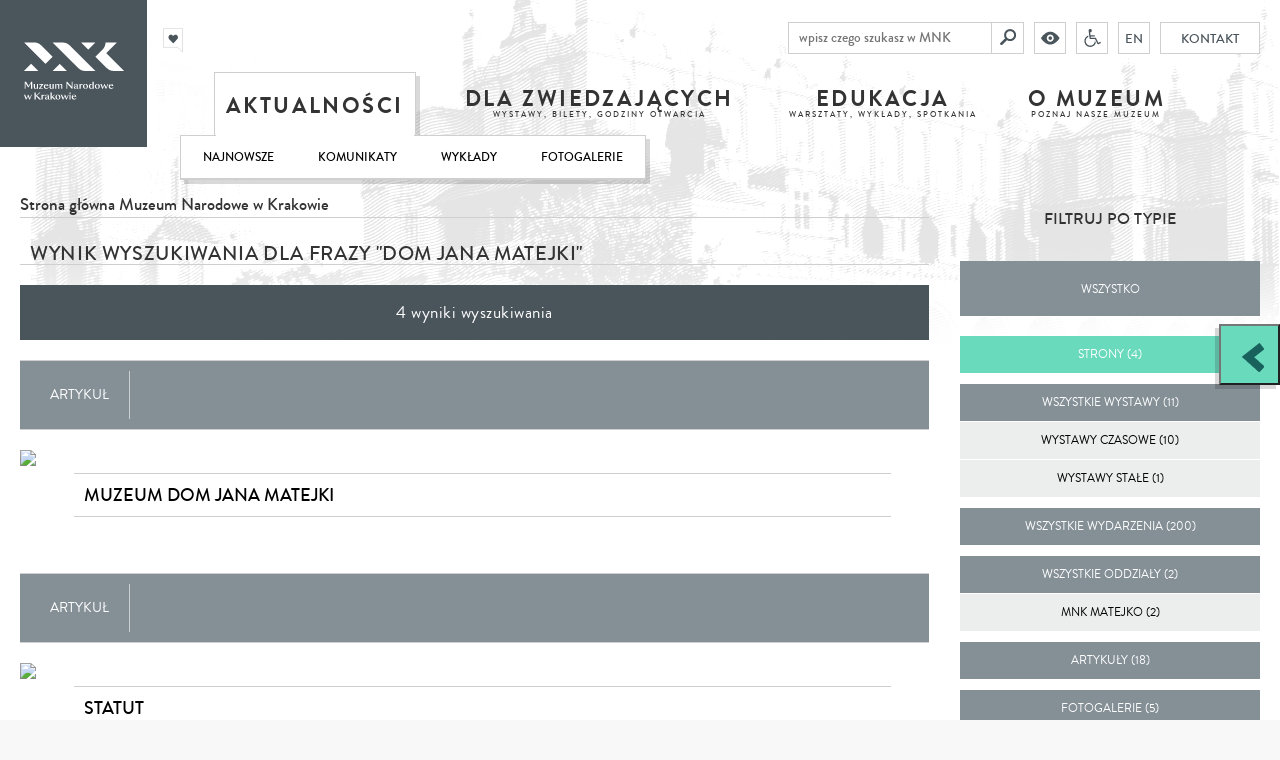

--- FILE ---
content_type: text/html; charset=UTF-8
request_url: https://mnk.pl/szukaj/Dom+Jana+Matejki/filter/pages
body_size: 49425
content:
<!DOCTYPE html>
<html lang="pl" class="no-js">
    <head>
        <meta charset="UTF-8">
        <meta name="viewport" content="width=device-width, user-scalable=no, initial-scale=1.0, maximum-scale=1.0, minimum-scale=1.0">

                            <title>Aktualności - Muzeum Narodowe w Krakowie</title>

<meta name="title" content="Aktualności">
<meta name="description" content="Co nowego w muzeum? Aktualności, wydarzenia, wykłady, warsztaty">
<meta name="keywords" content="">

    <meta name="viewport" content="initial-scale=1,width=device-width">
        
        <meta property="og:url"  content="https://mnk.pl/szukaj/Dom+Jana+Matejki/filter/pages" /><meta property="og:type" content="website" />

<meta property="og:title" content="Aktualności" />
<meta property="og:description" content="Co nowego w muzeum? Aktualności, wydarzenia, wykłady, warsztaty" />

<meta property="og:image" content="" />
<meta property="og:image:width" content="" />
<meta property="og:image:height" content="" />

        <link rel="icon" href="/build/assets/favicon_15c9dee6.png">
        <link href="https://fonts.googleapis.com/css?family=PT+Sans:400,700&subset=latin,latin-ext" rel="stylesheet" type="text/css">

        <link href="/build/scripts/front/styles/print.css?v=1" media="print" rel="stylesheet" type="text/css"/>
        
                <link rel="stylesheet" href="/build/assets/bundle_629cb946.css">
        <link rel="stylesheet" href="/build/assets/low_f8340b84.css" type="text/text" class="low_vision">

               
            <style>
                .text .leader, .leader {
                    font-size: 13px;
                    display: block;
                    text-decoration: none;
                    color: #000;
                    margin-top: -13px;
                    margin-bottom: 10px;
                    font-weight: normal;
                }
            </style>        
                

                    <meta name="facebook-domain-verification" content="9lf4mlvuovhuy81us7jjhhbgius4sq" />


<!-- Google Tag Manager -->

<script>(function(w,d,s,l,i){w[l]=w[l]||[];w[l].push({'gtm.start':
new Date().getTime(),event:'gtm.js'});var f=d.getElementsByTagName(s)[0],
j=d.createElement(s),dl=l!='dataLayer'?'&l='+l:'';j.async=true;j.src=
'https://www.googletagmanager.com/gtm.js?id='+i+dl;f.parentNode.insertBefore(j,f);
})(window,document,'script','dataLayer','GTM-T5LFBXX');</script>
<!-- End Google Tag Manager -->

<!-- Facebook Pixel Code -->
<script>
  !function(f,b,e,v,n,t,s)
  {if(f.fbq)return;n=f.fbq=function(){n.callMethod?
  n.callMethod.apply(n,arguments):n.queue.push(arguments)};
  if(!f._fbq)f._fbq=n;n.push=n;n.loaded=!0;n.version='2.0';
  n.queue=[];t=b.createElement(e);t.async=!0;
  t.src=v;s=b.getElementsByTagName(e)[0];
  s.parentNode.insertBefore(t,s)}(window, document,'script',
  'https://connect.facebook.net/en_US/fbevents.js');
  fbq('init', '1074464439423417');
  fbq('track', 'PageView');
</script>
<noscript><img height="1" width="1" style="display:none"
  src="https://www.facebook.com/tr?id=1074464439423417&ev=PageView&noscript=1"
/></noscript>
<!-- End Facebook Pixel Code -->


<meta name="google-site-verification" content="Wtg9EUJsRjIk7ZKtVbxkMLsL0NH1VXkV_0ogYe9lHTM" />

<!-- MailerLite Universal -->
<script>
    (function(w,d,e,u,f,l,n){w[f]=w[f]||function(){(w[f].q=w[f].q||[])
    .push(arguments);},l=d.createElement(e),l.async=1,l.src=u,
    n=d.getElementsByTagName(e)[0],n.parentNode.insertBefore(l,n);})
    (window,document,'script','https://assets.mailerlite.com/js/universal.js','ml');
    ml('account', '938420');
</script>
<!-- End MailerLite Universal -->
                
        
        <!--prod-->

                            <script>
                // Picture element HTML5 shiv
                document.createElement("picture");
            </script>
            <script src="/build/scripts/front/picturefill.min.js?v=1" async></script>
            <script src="https://www.youtube.com/player_api" async></script>
            <script src="https://apis.google.com/js/platform.js" async defer>{
                lang: 'pl'
            }</script>
        
        <style type="text/css">
    @import url("https://assets.mlcdn.com/fonts.css?version=1715603");
</style>
<style type="text/css">
    /* LOADER */
    .ml-form-embedSubmitLoad {
        display: inline-block;
        width: 20px;
        height: 20px;
    }

    .g-recaptcha {
        transform: scale(1);
        -webkit-transform: scale(1);
        transform-origin: 0 0;
        -webkit-transform-origin: 0 0;
        height: ;
    }

    .sr-only {
        position: absolute;
        width: 1px;
        height: 1px;
        padding: 0;
        margin: -1px;
        overflow: hidden;
        clip: rect(0, 0, 0, 0);
        border: 0;
    }

    .ml-form-embedSubmitLoad:after {
        content: " ";
        display: block;
        width: 11px;
        height: 11px;
        margin: 1px;
        border-radius: 50%;
        border: 4px solid #fff;
        border-color: #ffffff #ffffff #ffffff transparent;
        animation: ml-form-embedSubmitLoad 1.2s linear infinite;
    }

    @keyframes ml-form-embedSubmitLoad {
        0% {
            transform: rotate(0deg);
        }

        100% {
            transform: rotate(360deg);
        }
    }

    #mlb2-14974267.ml-form-embedContainer {
        box-sizing: border-box;
        display: table;
        margin: 0 auto;
        position: static;
        width: 100% !important;
    }

    #mlb2-14974267.ml-form-embedContainer h4,
    #mlb2-14974267.ml-form-embedContainer p,
    #mlb2-14974267.ml-form-embedContainer span,
    #mlb2-14974267.ml-form-embedContainer button {
        text-transform: none !important;
        letter-spacing: normal !important;
    }

    #mlb2-14974267.ml-form-embedContainer .ml-form-embedWrapper {
        background-color: #f6f6f6;

        border-width: 0px;
        border-color: transparent;
        border-radius: 4px;
        border-style: solid;
        box-sizing: border-box;
        display: inline-block !important;
        margin: 0;
        padding: 0;
        position: relative;
    }

    #mlb2-14974267.ml-form-embedContainer .ml-form-embedWrapper.embedPopup,
    #mlb2-14974267.ml-form-embedContainer .ml-form-embedWrapper.embedDefault {
        width: 400px;
    }

    #mlb2-14974267.ml-form-embedContainer .ml-form-embedWrapper.embedForm {
        max-width: 400px;
        width: 100%;
    }

    #mlb2-14974267.ml-form-embedContainer .ml-form-align-left {
        text-align: left;
    }

    #mlb2-14974267.ml-form-embedContainer .ml-form-align-center {
        text-align: center;
    }

    #mlb2-14974267.ml-form-embedContainer .ml-form-align-default {
        display: table-cell !important;
        vertical-align: middle !important;
        text-align: center !important;
    }

    #mlb2-14974267.ml-form-embedContainer .ml-form-align-right {
        text-align: right;
    }

    #mlb2-14974267.ml-form-embedContainer .ml-form-embedWrapper .ml-form-embedHeader img {
        border-top-left-radius: 4px;
        border-top-right-radius: 4px;
        height: auto;
        margin: 0 auto !important;
        max-width: 100%;
        width: 1157px;
    }

    #mlb2-14974267.ml-form-embedContainer .ml-form-embedWrapper .ml-form-embedBody,
    #mlb2-14974267.ml-form-embedContainer .ml-form-embedWrapper .ml-form-successBody {
        padding: 20px 20px 0 20px;
    }

    #mlb2-14974267.ml-form-embedContainer .ml-form-embedWrapper .ml-form-embedBody.ml-form-embedBodyHorizontal {
        padding-bottom: 0;
    }

    #mlb2-14974267.ml-form-embedContainer .ml-form-embedWrapper .ml-form-embedBody .ml-form-embedContent,
    #mlb2-14974267.ml-form-embedContainer .ml-form-embedWrapper .ml-form-successBody .ml-form-successContent {
        text-align: left;
        margin: 0 0 20px 0;
    }

    #mlb2-14974267.ml-form-embedContainer .ml-form-embedWrapper .ml-form-embedBody .ml-form-embedContent h4,
    #mlb2-14974267.ml-form-embedContainer .ml-form-embedWrapper .ml-form-successBody .ml-form-successContent h4 {
        color: #000000;
        font-family: 'Trebuchet MS', Helvetica, sans-serif;
        font-size: 30px;
        font-weight: 400;
        margin: 0 0 10px 0;
        text-align: left;
        word-break: break-word;
    }

    #mlb2-14974267.ml-form-embedContainer .ml-form-embedWrapper .ml-form-embedBody .ml-form-embedContent p,
    #mlb2-14974267.ml-form-embedContainer .ml-form-embedWrapper .ml-form-successBody .ml-form-successContent p {
        color: #000000;
        font-family: 'Trebuchet MS', Helvetica, sans-serif;
        font-size: 14px;
        font-weight: 400;
        line-height: 20px;
        margin: 0 0 10px 0;
        text-align: left;
    }

    #mlb2-14974267.ml-form-embedContainer .ml-form-embedWrapper .ml-form-embedBody .ml-form-embedContent ul,
    #mlb2-14974267.ml-form-embedContainer .ml-form-embedWrapper .ml-form-embedBody .ml-form-embedContent ol,
    #mlb2-14974267.ml-form-embedContainer .ml-form-embedWrapper .ml-form-successBody .ml-form-successContent ul,
    #mlb2-14974267.ml-form-embedContainer .ml-form-embedWrapper .ml-form-successBody .ml-form-successContent ol {
        color: #000000;
        font-family: 'Trebuchet MS', Helvetica, sans-serif;
        font-size: 14px;
    }

    #mlb2-14974267.ml-form-embedContainer .ml-form-embedWrapper .ml-form-embedBody .ml-form-embedContent ol ol,
    #mlb2-14974267.ml-form-embedContainer .ml-form-embedWrapper .ml-form-successBody .ml-form-successContent ol ol {
        list-style-type: lower-alpha;
    }

    #mlb2-14974267.ml-form-embedContainer .ml-form-embedWrapper .ml-form-embedBody .ml-form-embedContent ol ol ol,
    #mlb2-14974267.ml-form-embedContainer .ml-form-embedWrapper .ml-form-successBody .ml-form-successContent ol ol ol {
        list-style-type: lower-roman;
    }

    #mlb2-14974267.ml-form-embedContainer .ml-form-embedWrapper .ml-form-embedBody .ml-form-embedContent p a,
    #mlb2-14974267.ml-form-embedContainer .ml-form-embedWrapper .ml-form-successBody .ml-form-successContent p a {
        color: #000000;
        text-decoration: underline;
    }

    #mlb2-14974267.ml-form-embedContainer .ml-form-embedWrapper .ml-block-form .ml-field-group {
        text-align: left !important;
    }

    #mlb2-14974267.ml-form-embedContainer .ml-form-embedWrapper .ml-block-form .ml-field-group label {
        margin-bottom: 5px;
        color: #333333;
        font-size: 14px;
        font-family: 'Trebuchet MS', Helvetica, sans-serif;
        font-weight: bold;
        font-style: normal;
        text-decoration: none;
        ;
        display: inline-block;
        line-height: 20px;
    }

    #mlb2-14974267.ml-form-embedContainer .ml-form-embedWrapper .ml-form-embedBody .ml-form-embedContent p:last-child,
    #mlb2-14974267.ml-form-embedContainer .ml-form-embedWrapper .ml-form-successBody .ml-form-successContent p:last-child {
        margin: 0;
    }

    #mlb2-14974267.ml-form-embedContainer .ml-form-embedWrapper .ml-form-embedBody form {
        margin: 0;
        width: 100%;
    }

    #mlb2-14974267.ml-form-embedContainer .ml-form-embedWrapper .ml-form-embedBody .ml-form-formContent,
    #mlb2-14974267.ml-form-embedContainer .ml-form-embedWrapper .ml-form-embedBody .ml-form-checkboxRow {
        margin: 0 0 20px 0;
        width: 100%;
    }

    #mlb2-14974267.ml-form-embedContainer .ml-form-embedWrapper .ml-form-embedBody .ml-form-checkboxRow {
        float: left;
    }

    #mlb2-14974267.ml-form-embedContainer .ml-form-embedWrapper .ml-form-embedBody .ml-form-formContent.horozintalForm {
        margin: 0;
        padding: 0 0 20px 0;
        width: 100%;
        height: auto;
        float: left;
    }

    #mlb2-14974267.ml-form-embedContainer .ml-form-embedWrapper .ml-form-embedBody .ml-form-fieldRow {
        margin: 0 0 10px 0;
        width: 100%;
    }

    #mlb2-14974267.ml-form-embedContainer .ml-form-embedWrapper .ml-form-embedBody .ml-form-fieldRow.ml-last-item {
        margin: 0;
    }

    #mlb2-14974267.ml-form-embedContainer .ml-form-embedWrapper .ml-form-embedBody .ml-form-fieldRow.ml-formfieldHorizintal {
        margin: 0;
    }

    #mlb2-14974267.ml-form-embedContainer .ml-form-embedWrapper .ml-form-embedBody .ml-form-fieldRow input {
        background-color: #ffffff !important;
        color: #333333 !important;
        border-color: #cccccc;
        border-radius: 4px !important;
        border-style: solid !important;
        border-width: 1px !important;
        font-family: 'Trebuchet MS', Helvetica, sans-serif;
        font-size: 14px !important;
        height: auto;
        line-height: 21px !important;
        margin-bottom: 0;
        margin-top: 0;
        margin-left: 0;
        margin-right: 0;
        padding: 10px 10px !important;
        width: 100% !important;
        box-sizing: border-box !important;
        max-width: 100% !important;
    }

    #mlb2-14974267.ml-form-embedContainer .ml-form-embedWrapper .ml-form-embedBody .ml-form-fieldRow input::-webkit-input-placeholder,
    #mlb2-14974267.ml-form-embedContainer .ml-form-embedWrapper .ml-form-embedBody .ml-form-horizontalRow input::-webkit-input-placeholder {
        color: #333333;
    }

    #mlb2-14974267.ml-form-embedContainer .ml-form-embedWrapper .ml-form-embedBody .ml-form-fieldRow input::-moz-placeholder,
    #mlb2-14974267.ml-form-embedContainer .ml-form-embedWrapper .ml-form-embedBody .ml-form-horizontalRow input::-moz-placeholder {
        color: #333333;
    }

    #mlb2-14974267.ml-form-embedContainer .ml-form-embedWrapper .ml-form-embedBody .ml-form-fieldRow input:-ms-input-placeholder,
    #mlb2-14974267.ml-form-embedContainer .ml-form-embedWrapper .ml-form-embedBody .ml-form-horizontalRow input:-ms-input-placeholder {
        color: #333333;
    }

    #mlb2-14974267.ml-form-embedContainer .ml-form-embedWrapper .ml-form-embedBody .ml-form-fieldRow input:-moz-placeholder,
    #mlb2-14974267.ml-form-embedContainer .ml-form-embedWrapper .ml-form-embedBody .ml-form-horizontalRow input:-moz-placeholder {
        color: #333333;
    }

    #mlb2-14974267.ml-form-embedContainer .ml-form-embedWrapper .ml-form-embedBody .ml-form-fieldRow textarea,
    #mlb2-14974267.ml-form-embedContainer .ml-form-embedWrapper .ml-form-embedBody .ml-form-horizontalRow textarea {
        background-color: #ffffff !important;
        color: #333333 !important;
        border-color: #cccccc;
        border-radius: 4px !important;
        border-style: solid !important;
        border-width: 1px !important;
        font-family: 'Trebuchet MS', Helvetica, sans-serif;
        font-size: 14px !important;
        height: auto;
        line-height: 21px !important;
        margin-bottom: 0;
        margin-top: 0;
        padding: 10px 10px !important;
        width: 100% !important;
        box-sizing: border-box !important;
        max-width: 100% !important;
    }

    #mlb2-14974267.ml-form-embedContainer .ml-form-embedWrapper .ml-form-embedBody .ml-form-fieldRow .custom-radio .custom-control-label::before,
    #mlb2-14974267.ml-form-embedContainer .ml-form-embedWrapper .ml-form-embedBody .ml-form-horizontalRow .custom-radio .custom-control-label::before,
    #mlb2-14974267.ml-form-embedContainer .ml-form-embedWrapper .ml-form-embedBody .ml-form-fieldRow .custom-checkbox .custom-control-label::before,
    #mlb2-14974267.ml-form-embedContainer .ml-form-embedWrapper .ml-form-embedBody .ml-form-horizontalRow .custom-checkbox .custom-control-label::before,
    #mlb2-14974267.ml-form-embedContainer .ml-form-embedWrapper .ml-form-embedBody .ml-form-embedPermissions .ml-form-embedPermissionsOptionsCheckbox .label-description::before,
    #mlb2-14974267.ml-form-embedContainer .ml-form-embedWrapper .ml-form-embedBody .ml-form-interestGroupsRow .ml-form-interestGroupsRowCheckbox .label-description::before,
    #mlb2-14974267.ml-form-embedContainer .ml-form-embedWrapper .ml-form-embedBody .ml-form-checkboxRow .label-description::before {
        border-color: #cccccc !important;
        background-color: #ffffff !important;
    }

    #mlb2-14974267.ml-form-embedContainer .ml-form-embedWrapper .ml-form-embedBody .ml-form-fieldRow input.custom-control-input[type="checkbox"] {
        box-sizing: border-box;
        padding: 0;
        position: absolute;
        z-index: -1;
        opacity: 0;
        margin-top: 5px;
        margin-left: -1.5rem;
        overflow: visible;
    }

    #mlb2-14974267.ml-form-embedContainer .ml-form-embedWrapper .ml-form-embedBody .ml-form-fieldRow .custom-checkbox .custom-control-label::before,
    #mlb2-14974267.ml-form-embedContainer .ml-form-embedWrapper .ml-form-embedBody .ml-form-horizontalRow .custom-checkbox .custom-control-label::before,
    #mlb2-14974267.ml-form-embedContainer .ml-form-embedWrapper .ml-form-embedBody .ml-form-embedPermissions .ml-form-embedPermissionsOptionsCheckbox .label-description::before,
    #mlb2-14974267.ml-form-embedContainer .ml-form-embedWrapper .ml-form-embedBody .ml-form-interestGroupsRow .ml-form-interestGroupsRowCheckbox .label-description::before,
    #mlb2-14974267.ml-form-embedContainer .ml-form-embedWrapper .ml-form-embedBody .ml-form-checkboxRow .label-description::before {
        border-radius: 4px !important;
    }


    #mlb2-14974267.ml-form-embedContainer .ml-form-embedWrapper .ml-form-embedBody .ml-form-checkboxRow input[type=checkbox]:checked~.label-description::after,
    #mlb2-14974267.ml-form-embedContainer .ml-form-embedWrapper .ml-form-embedBody .ml-form-embedPermissions .ml-form-embedPermissionsOptionsCheckbox input[type=checkbox]:checked~.label-description::after,
    #mlb2-14974267.ml-form-embedContainer .ml-form-embedWrapper .ml-form-embedBody .ml-form-fieldRow .custom-checkbox .custom-control-input:checked~.custom-control-label::after,
    #mlb2-14974267.ml-form-embedContainer .ml-form-embedWrapper .ml-form-embedBody .ml-form-horizontalRow .custom-checkbox .custom-control-input:checked~.custom-control-label::after,
    #mlb2-14974267.ml-form-embedContainer .ml-form-embedWrapper .ml-form-embedBody .ml-form-interestGroupsRow .ml-form-interestGroupsRowCheckbox input[type=checkbox]:checked~.label-description::after {
        background-image: url("data:image/svg+xml,%3csvg xmlns='http://www.w3.org/2000/svg' viewBox='0 0 8 8'%3e%3cpath fill='%23fff' d='M6.564.75l-3.59 3.612-1.538-1.55L0 4.26 2.974 7.25 8 2.193z'/%3e%3c/svg%3e");
    }

    #mlb2-14974267.ml-form-embedContainer .ml-form-embedWrapper .ml-form-embedBody .ml-form-fieldRow .custom-radio .custom-control-input:checked~.custom-control-label::after,
    #mlb2-14974267.ml-form-embedContainer .ml-form-embedWrapper .ml-form-embedBody .ml-form-fieldRow .custom-radio .custom-control-input:checked~.custom-control-label::after {
        background-image: url("data:image/svg+xml,%3csvg xmlns='http://www.w3.org/2000/svg' viewBox='-4 -4 8 8'%3e%3ccircle r='3' fill='%23fff'/%3e%3c/svg%3e");
    }

    #mlb2-14974267.ml-form-embedContainer .ml-form-embedWrapper .ml-form-embedBody .ml-form-fieldRow .custom-radio .custom-control-input:checked~.custom-control-label::before,
    #mlb2-14974267.ml-form-embedContainer .ml-form-embedWrapper .ml-form-embedBody .ml-form-horizontalRow .custom-radio .custom-control-input:checked~.custom-control-label::before,
    #mlb2-14974267.ml-form-embedContainer .ml-form-embedWrapper .ml-form-embedBody .ml-form-fieldRow .custom-checkbox .custom-control-input:checked~.custom-control-label::before,
    #mlb2-14974267.ml-form-embedContainer .ml-form-embedWrapper .ml-form-embedBody .ml-form-horizontalRow .custom-checkbox .custom-control-input:checked~.custom-control-label::before,
    #mlb2-14974267.ml-form-embedContainer .ml-form-embedWrapper .ml-form-embedBody .ml-form-embedPermissions .ml-form-embedPermissionsOptionsCheckbox input[type=checkbox]:checked~.label-description::before,
    #mlb2-14974267.ml-form-embedContainer .ml-form-embedWrapper .ml-form-embedBody .ml-form-interestGroupsRow .ml-form-interestGroupsRowCheckbox input[type=checkbox]:checked~.label-description::before,
    #mlb2-14974267.ml-form-embedContainer .ml-form-embedWrapper .ml-form-embedBody .ml-form-checkboxRow input[type=checkbox]:checked~.label-description::before {
        border-color: #000000 !important;
        background-color: #000000 !important;
    }

    #mlb2-14974267.ml-form-embedContainer .ml-form-embedWrapper .ml-form-embedBody .ml-form-fieldRow .custom-radio .custom-control-label::before,
    #mlb2-14974267.ml-form-embedContainer .ml-form-embedWrapper .ml-form-embedBody .ml-form-horizontalRow .custom-radio .custom-control-label::before,
    #mlb2-14974267.ml-form-embedContainer .ml-form-embedWrapper .ml-form-embedBody .ml-form-fieldRow .custom-radio .custom-control-label::after,
    #mlb2-14974267.ml-form-embedContainer .ml-form-embedWrapper .ml-form-embedBody .ml-form-horizontalRow .custom-radio .custom-control-label::after,
    #mlb2-14974267.ml-form-embedContainer .ml-form-embedWrapper .ml-form-embedBody .ml-form-fieldRow .custom-checkbox .custom-control-label::before,
    #mlb2-14974267.ml-form-embedContainer .ml-form-embedWrapper .ml-form-embedBody .ml-form-fieldRow .custom-checkbox .custom-control-label::after,
    #mlb2-14974267.ml-form-embedContainer .ml-form-embedWrapper .ml-form-embedBody .ml-form-horizontalRow .custom-checkbox .custom-control-label::before,
    #mlb2-14974267.ml-form-embedContainer .ml-form-embedWrapper .ml-form-embedBody .ml-form-horizontalRow .custom-checkbox .custom-control-label::after {
        top: 2px;
        box-sizing: border-box;
    }

    #mlb2-14974267.ml-form-embedContainer .ml-form-embedWrapper .ml-form-embedBody .ml-form-embedPermissions .ml-form-embedPermissionsOptionsCheckbox .label-description::before,
    #mlb2-14974267.ml-form-embedContainer .ml-form-embedWrapper .ml-form-embedBody .ml-form-embedPermissions .ml-form-embedPermissionsOptionsCheckbox .label-description::after,
    #mlb2-14974267.ml-form-embedContainer .ml-form-embedWrapper .ml-form-embedBody .ml-form-checkboxRow .label-description::before,
    #mlb2-14974267.ml-form-embedContainer .ml-form-embedWrapper .ml-form-embedBody .ml-form-checkboxRow .label-description::after {
        top: 0px !important;
        box-sizing: border-box !important;
    }

    #mlb2-14974267.ml-form-embedContainer .ml-form-embedWrapper .ml-form-embedBody .ml-form-checkboxRow .label-description::before,
    #mlb2-14974267.ml-form-embedContainer .ml-form-embedWrapper .ml-form-embedBody .ml-form-checkboxRow .label-description::after {
        top: 0px !important;
        box-sizing: border-box !important;
    }

    #mlb2-14974267.ml-form-embedContainer .ml-form-embedWrapper .ml-form-embedBody .ml-form-interestGroupsRow .ml-form-interestGroupsRowCheckbox .label-description::after {
        top: 0px !important;
        box-sizing: border-box !important;
        position: absolute;
        left: -1.5rem;
        display: block;
        width: 1rem;
        height: 1rem;
        content: "";
    }

    #mlb2-14974267.ml-form-embedContainer .ml-form-embedWrapper .ml-form-embedBody .ml-form-interestGroupsRow .ml-form-interestGroupsRowCheckbox .label-description::before {
        top: 0px !important;
        box-sizing: border-box !important;
    }

    #mlb2-14974267.ml-form-embedContainer .ml-form-embedWrapper .ml-form-embedBody .custom-control-label::before {
        position: absolute;
        top: 4px;
        left: -1.5rem;
        display: block;
        width: 16px;
        height: 16px;
        pointer-events: none;
        content: "";
        background-color: #ffffff;
        border: #adb5bd solid 1px;
        border-radius: 50%;
    }

    #mlb2-14974267.ml-form-embedContainer .ml-form-embedWrapper .ml-form-embedBody .custom-control-label::after {
        position: absolute;
        top: 2px !important;
        left: -1.5rem;
        display: block;
        width: 1rem;
        height: 1rem;
        content: "";
    }

    #mlb2-14974267.ml-form-embedContainer .ml-form-embedWrapper .ml-form-embedBody .ml-form-embedPermissions .ml-form-embedPermissionsOptionsCheckbox .label-description::before,
    #mlb2-14974267.ml-form-embedContainer .ml-form-embedWrapper .ml-form-embedBody .ml-form-interestGroupsRow .ml-form-interestGroupsRowCheckbox .label-description::before,
    #mlb2-14974267.ml-form-embedContainer .ml-form-embedWrapper .ml-form-embedBody .ml-form-checkboxRow .label-description::before {
        position: absolute;
        top: 4px;
        left: -1.5rem;
        display: block;
        width: 16px;
        height: 16px;
        pointer-events: none;
        content: "";
        background-color: #ffffff;
        border: #adb5bd solid 1px;
        border-radius: 50%;
    }

    #mlb2-14974267.ml-form-embedContainer .ml-form-embedWrapper .ml-form-embedBody .ml-form-embedPermissions .ml-form-embedPermissionsOptionsCheckbox .label-description::after {
        position: absolute;
        top: 0px !important;
        left: -1.5rem;
        display: block;
        width: 1rem;
        height: 1rem;
        content: "";
    }

    #mlb2-14974267.ml-form-embedContainer .ml-form-embedWrapper .ml-form-embedBody .ml-form-checkboxRow .label-description::after {
        position: absolute;
        top: 0px !important;
        left: -1.5rem;
        display: block;
        width: 1rem;
        height: 1rem;
        content: "";
    }

    #mlb2-14974267.ml-form-embedContainer .ml-form-embedWrapper .ml-form-embedBody .custom-radio .custom-control-label::after {
        background: no-repeat 50%/50% 50%;
    }

    #mlb2-14974267.ml-form-embedContainer .ml-form-embedWrapper .ml-form-embedBody .custom-checkbox .custom-control-label::after,
    #mlb2-14974267.ml-form-embedContainer .ml-form-embedWrapper .ml-form-embedBody .ml-form-embedPermissions .ml-form-embedPermissionsOptionsCheckbox .label-description::after,
    #mlb2-14974267.ml-form-embedContainer .ml-form-embedWrapper .ml-form-embedBody .ml-form-interestGroupsRow .ml-form-interestGroupsRowCheckbox .label-description::after,
    #mlb2-14974267.ml-form-embedContainer .ml-form-embedWrapper .ml-form-embedBody .ml-form-checkboxRow .label-description::after {
        background: no-repeat 50%/50% 50%;
    }

    #mlb2-14974267.ml-form-embedContainer .ml-form-embedWrapper .ml-form-embedBody .ml-form-fieldRow .custom-control,
    #mlb2-14974267.ml-form-embedContainer .ml-form-embedWrapper .ml-form-embedBody .ml-form-horizontalRow .custom-control {
        position: relative;
        display: block;
        min-height: 1.5rem;
        padding-left: 1.5rem;
    }

    #mlb2-14974267.ml-form-embedContainer .ml-form-embedWrapper .ml-form-embedBody .ml-form-fieldRow .custom-radio .custom-control-input,
    #mlb2-14974267.ml-form-embedContainer .ml-form-embedWrapper .ml-form-embedBody .ml-form-horizontalRow .custom-radio .custom-control-input,
    #mlb2-14974267.ml-form-embedContainer .ml-form-embedWrapper .ml-form-embedBody .ml-form-fieldRow .custom-checkbox .custom-control-input,
    #mlb2-14974267.ml-form-embedContainer .ml-form-embedWrapper .ml-form-embedBody .ml-form-horizontalRow .custom-checkbox .custom-control-input {
        position: absolute;
        z-index: -1;
        opacity: 0;
        box-sizing: border-box;
        padding: 0;
    }

    #mlb2-14974267.ml-form-embedContainer .ml-form-embedWrapper .ml-form-embedBody .ml-form-fieldRow .custom-radio .custom-control-label,
    #mlb2-14974267.ml-form-embedContainer .ml-form-embedWrapper .ml-form-embedBody .ml-form-horizontalRow .custom-radio .custom-control-label,
    #mlb2-14974267.ml-form-embedContainer .ml-form-embedWrapper .ml-form-embedBody .ml-form-fieldRow .custom-checkbox .custom-control-label,
    #mlb2-14974267.ml-form-embedContainer .ml-form-embedWrapper .ml-form-embedBody .ml-form-horizontalRow .custom-checkbox .custom-control-label {
        color: #000000;
        font-size: 12px !important;
        font-family: 'Trebuchet MS', Helvetica, sans-serif;
        line-height: 22px;
        margin-bottom: 0;
        position: relative;
        vertical-align: top;
        font-style: normal;
        font-weight: 700;
    }

    #mlb2-14974267.ml-form-embedContainer .ml-form-embedWrapper .ml-form-embedBody .ml-form-fieldRow .custom-select,
    #mlb2-14974267.ml-form-embedContainer .ml-form-embedWrapper .ml-form-embedBody .ml-form-horizontalRow .custom-select {
        background-color: #ffffff !important;
        color: #333333 !important;
        border-color: #cccccc;
        border-radius: 4px !important;
        border-style: solid !important;
        border-width: 1px !important;
        font-family: 'Trebuchet MS', Helvetica, sans-serif;
        font-size: 14px !important;
        line-height: 20px !important;
        margin-bottom: 0;
        margin-top: 0;
        padding: 10px 28px 10px 12px !important;
        width: 100% !important;
        box-sizing: border-box !important;
        max-width: 100% !important;
        height: auto;
        display: inline-block;
        vertical-align: middle;
        background: url('https://assets.mlcdn.com/ml/images/default/dropdown.svg') no-repeat right .75rem center/8px 10px;
        -webkit-appearance: none;
        -moz-appearance: none;
        appearance: none;
    }


    #mlb2-14974267.ml-form-embedContainer .ml-form-embedWrapper .ml-form-embedBody .ml-form-horizontalRow {
        height: auto;
        width: 100%;
        float: left;
    }

    .ml-form-formContent.horozintalForm .ml-form-horizontalRow .ml-input-horizontal {
        width: 70%;
        float: left;
    }

    .ml-form-formContent.horozintalForm .ml-form-horizontalRow .ml-button-horizontal {
        width: 30%;
        float: left;
    }

    .ml-form-formContent.horozintalForm .ml-form-horizontalRow .ml-button-horizontal.labelsOn {
        padding-top: 25px;
    }

    .ml-form-formContent.horozintalForm .ml-form-horizontalRow .horizontal-fields {
        box-sizing: border-box;
        float: left;
        padding-right: 10px;
    }

    #mlb2-14974267.ml-form-embedContainer .ml-form-embedWrapper .ml-form-embedBody .ml-form-horizontalRow input {
        background-color: #ffffff;
        color: #333333;
        border-color: #cccccc;
        border-radius: 4px;
        border-style: solid;
        border-width: 1px;
        font-family: 'Trebuchet MS', Helvetica, sans-serif;
        font-size: 14px;
        line-height: 20px;
        margin-bottom: 0;
        margin-top: 0;
        padding: 10px 10px;
        width: 100%;
        box-sizing: border-box;
        overflow-y: initial;
    }

    #mlb2-14974267.ml-form-embedContainer .ml-form-embedWrapper .ml-form-embedBody .ml-form-horizontalRow button {
        background-color: #000000 !important;
        border-color: #000000;
        border-style: solid;
        border-width: 1px;
        border-radius: 4px;
        box-shadow: none;
        color: #ffffff !important;
        cursor: pointer;
        font-family: 'Trebuchet MS', Helvetica, sans-serif;
        font-size: 14px !important;
        font-weight: 700;
        line-height: 20px;
        margin: 0 !important;
        padding: 10px !important;
        width: 100%;
        height: auto;
    }

    #mlb2-14974267.ml-form-embedContainer .ml-form-embedWrapper .ml-form-embedBody .ml-form-horizontalRow button:hover {
        background-color: #333333 !important;
        border-color: #333333 !important;
    }

    #mlb2-14974267.ml-form-embedContainer .ml-form-embedWrapper .ml-form-embedBody .ml-form-checkboxRow input[type="checkbox"] {
        box-sizing: border-box;
        padding: 0;
        position: absolute;
        z-index: -1;
        opacity: 0;
        margin-top: 5px;
        margin-left: -1.5rem;
        overflow: visible;
    }

    #mlb2-14974267.ml-form-embedContainer .ml-form-embedWrapper .ml-form-embedBody .ml-form-checkboxRow .label-description {
        color: #000000;
        display: block;
        font-family: 'Trebuchet MS', Helvetica, sans-serif;
        font-size: 12px;
        text-align: left;
        margin-bottom: 0;
        position: relative;
        vertical-align: top;
    }

    #mlb2-14974267.ml-form-embedContainer .ml-form-embedWrapper .ml-form-embedBody .ml-form-checkboxRow label {
        font-weight: normal;
        margin: 0;
        padding: 0;
        position: relative;
        display: block;
        min-height: 24px;
        padding-left: 24px;

    }

    #mlb2-14974267.ml-form-embedContainer .ml-form-embedWrapper .ml-form-embedBody .ml-form-checkboxRow label a {
        color: #000000;
        text-decoration: underline;
    }

    #mlb2-14974267.ml-form-embedContainer .ml-form-embedWrapper .ml-form-embedBody .ml-form-checkboxRow label p {
        color: #000000 !important;
        font-family: 'Trebuchet MS', Helvetica, sans-serif !important;
        font-size: 12px !important;
        font-weight: normal !important;
        line-height: 18px !important;
        padding: 0 !important;
        margin: 0 5px 0 0 !important;
    }

    #mlb2-14974267.ml-form-embedContainer .ml-form-embedWrapper .ml-form-embedBody .ml-form-checkboxRow label p:last-child {
        margin: 0;
    }

    #mlb2-14974267.ml-form-embedContainer .ml-form-embedWrapper .ml-form-embedBody .ml-form-embedSubmit {
        margin: 0 0 20px 0;
        float: left;
        width: 100%;
    }

    #mlb2-14974267.ml-form-embedContainer .ml-form-embedWrapper .ml-form-embedBody .ml-form-embedSubmit button {
        background-color: #000000 !important;
        border: none !important;
        border-radius: 4px !important;
        box-shadow: none !important;
        color: #ffffff !important;
        cursor: pointer;
        font-family: 'Trebuchet MS', Helvetica, sans-serif !important;
        font-size: 14px !important;
        font-weight: 700 !important;
        line-height: 21px !important;
        height: auto;
        padding: 10px !important;
        width: 100% !important;
        box-sizing: border-box !important;
    }

    #mlb2-14974267.ml-form-embedContainer .ml-form-embedWrapper .ml-form-embedBody .ml-form-embedSubmit button.loading {
        display: none;
    }

    #mlb2-14974267.ml-form-embedContainer .ml-form-embedWrapper .ml-form-embedBody .ml-form-embedSubmit button:hover {
        background-color: #333333 !important;
    }

    .ml-subscribe-close {
        width: 30px;
        height: 30px;
        background: url('https://assets.mlcdn.com/ml/images/default/modal_close.png') no-repeat;
        background-size: 30px;
        cursor: pointer;
        margin-top: -10px;
        margin-right: -10px;
        position: absolute;
        top: 0;
        right: 0;
    }

    .ml-error input,
    .ml-error textarea,
    .ml-error select {
        border-color: red !important;
    }

    .ml-error .custom-checkbox-radio-list {
        border: 1px solid red !important;
        border-radius: 4px;
        padding: 10px;
    }

    .ml-error .label-description,
    .ml-error .label-description p,
    .ml-error .label-description p a,
    .ml-error label:first-child {
        color: #ff0000 !important;
    }

    #mlb2-14974267.ml-form-embedContainer .ml-form-embedWrapper .ml-form-embedBody .ml-form-checkboxRow.ml-error .label-description p,
    #mlb2-14974267.ml-form-embedContainer .ml-form-embedWrapper .ml-form-embedBody .ml-form-checkboxRow.ml-error .label-description p:first-letter {
        color: #ff0000 !important;
    }

    @media only screen and (max-width: 400px) {

        .ml-form-embedWrapper.embedDefault,
        .ml-form-embedWrapper.embedPopup {
            width: 100% !important;
        }

        .ml-form-formContent.horozintalForm {
            float: left !important;
        }

        .ml-form-formContent.horozintalForm .ml-form-horizontalRow {
            height: auto !important;
            width: 100% !important;
            float: left !important;
        }

        .ml-form-formContent.horozintalForm .ml-form-horizontalRow .ml-input-horizontal {
            width: 100% !important;
        }

        .ml-form-formContent.horozintalForm .ml-form-horizontalRow .ml-input-horizontal>div {
            padding-right: 0px !important;
            padding-bottom: 10px;
        }

        .ml-form-formContent.horozintalForm .ml-button-horizontal {
            width: 100% !important;
        }

        .ml-form-formContent.horozintalForm .ml-button-horizontal.labelsOn {
            padding-top: 0px !important;
        }

    }
</style>



<style type="text/css">
    #mlb2-14974267.ml-form-embedContainer .ml-form-embedWrapper .ml-form-embedBody .ml-form-interestGroupsRow {
        margin-bottom: 20px;
        text-align: left;
        float: left;
        width: 100%;
    }

    #mlb2-14974267.ml-form-embedContainer .ml-form-embedWrapper .ml-form-embedBody .ml-form-interestGroupsRow .ml-form-interestGroupsRowCheckbox {
        margin: 0 0 10px 0;
        width: 100%;
    }

    #mlb2-14974267.ml-form-embedContainer .ml-form-embedWrapper .ml-form-embedBody .ml-form-interestGroupsRow .ml-form-interestGroupsRowCheckbox.last-group {
        margin: 0;
    }

    #mlb2-14974267.ml-form-embedContainer .ml-form-embedWrapper .ml-form-embedBody .ml-form-interestGroupsRow h4 {
        color: ;
        font-family: ;
        font-size: px;
        font-weight: ;
        line-height: px;
        margin: 0 0 10px 0;
        text-align: left;
        word-break: break-word;
    }

    #mlb2-14974267.ml-form-embedContainer .ml-form-embedWrapper .ml-form-embedBody .ml-form-interestGroupsRow .ml-form-interestGroupsRowCheckbox label {
        font-weight: normal;
        margin: 0;
        padding: 0;
        position: relative;
        display: block;
        min-height: 24px;
        padding-left: 24px;
    }

    #mlb2-14974267.ml-form-embedContainer .ml-form-embedWrapper .ml-form-embedBody .ml-form-interestGroupsRow .ml-form-interestGroupsRowCheckbox .label-description {
        color: #000000;
        font-family: 'Open Sans', Arial, Helvetica, sans-serif;
        font-size: 12px;
        line-height: 18px;
        text-align: left;
        margin-bottom: 0;
        position: relative;
        vertical-align: top;
        font-style: normal;
        font-weight: 700;
    }

    #mlb2-14974267.ml-form-embedContainer .ml-form-embedWrapper .ml-form-embedBody .ml-form-interestGroupsRow .ml-form-interestGroupsRowCheckbox .description {
        color: #000000;
        font-family: 'Open Sans', Arial, Helvetica, sans-serif;
        font-size: 12px;
        font-style: italic;
        font-weight: 400;
        line-height: 18px;
        margin: 5px 0 0 0;
        text-align: left;
    }

    #mlb2-14974267.ml-form-embedContainer .ml-form-embedWrapper .ml-form-embedBody .ml-form-interestGroupsRow .ml-form-interestGroupsRowCheckbox input[type="checkbox"] {
        box-sizing: border-box;
        padding: 0;
        position: absolute;
        z-index: -1;
        opacity: 0;
        margin-top: 5px;
        margin-left: -1.5rem;
        overflow: visible;
    }
</style>
<style type="text/css">
    #mlb2-14974267.ml-form-embedContainer .ml-form-embedWrapper .ml-form-embedBody .ml-form-embedPermissions {
        text-align: left;
        float: left;
        width: 100%;
    }

    #mlb2-14974267.ml-form-embedContainer .ml-form-embedWrapper .ml-form-embedBody .ml-form-embedPermissions .ml-form-embedPermissionsContent {
        margin: 0 0 15px 0;
        text-align: left;
    }

    #mlb2-14974267.ml-form-embedContainer .ml-form-embedWrapper .ml-form-embedBody .ml-form-embedPermissions .ml-form-embedPermissionsContent.horizontal {
        margin: 0 0 15px 0;
    }

    #mlb2-14974267.ml-form-embedContainer .ml-form-embedWrapper .ml-form-embedBody .ml-form-embedPermissions .ml-form-embedPermissionsContent h4 {
        color: #000000;
        font-family: 'Open Sans', Arial, Helvetica, sans-serif;
        font-size: 12px;
        font-weight: 700;
        line-height: 18px;
        margin: 0 0 10px 0;
        word-break: break-word;
    }

    #mlb2-14974267.ml-form-embedContainer .ml-form-embedWrapper .ml-form-embedBody .ml-form-embedPermissions .ml-form-embedPermissionsContent p {
        color: #000000;
        font-family: 'Open Sans', Arial, Helvetica, sans-serif;
        font-size: 12px;
        line-height: 18px;
        margin: 0 0 10px 0;
    }

    #mlb2-14974267.ml-form-embedContainer .ml-form-embedWrapper .ml-form-embedBody .ml-form-embedPermissions .ml-form-embedPermissionsContent.privacy-policy p {
        color: #000000;
        font-family: 'Trebuchet MS', Helvetica, sans-serif;
        font-size: 12px;
        line-height: 22px;
        margin: 0 0 10px 0;
    }

    #mlb2-14974267.ml-form-embedContainer .ml-form-embedWrapper .ml-form-embedBody .ml-form-embedPermissions .ml-form-embedPermissionsContent.privacy-policy p a {
        color: #000000;
    }

    #mlb2-14974267.ml-form-embedContainer .ml-form-embedWrapper .ml-form-embedBody .ml-form-embedPermissions .ml-form-embedPermissionsContent.privacy-policy p:last-child {
        margin: 0;
    }

    #mlb2-14974267.ml-form-embedContainer .ml-form-embedWrapper .ml-form-embedBody .ml-form-embedPermissions .ml-form-embedPermissionsContent p a {
        color: #000000;
        text-decoration: underline;
    }

    #mlb2-14974267.ml-form-embedContainer .ml-form-embedWrapper .ml-form-embedBody .ml-form-embedPermissions .ml-form-embedPermissionsContent p:last-child {
        margin: 0 0 15px 0;
    }

    #mlb2-14974267.ml-form-embedContainer .ml-form-embedWrapper .ml-form-embedBody .ml-form-embedPermissions .ml-form-embedPermissionsOptions {
        margin: 0;
        padding: 0;
    }

    #mlb2-14974267.ml-form-embedContainer .ml-form-embedWrapper .ml-form-embedBody .ml-form-embedPermissions .ml-form-embedPermissionsOptionsCheckbox {
        margin: 0 0 10px 0;
    }

    #mlb2-14974267.ml-form-embedContainer .ml-form-embedWrapper .ml-form-embedBody .ml-form-embedPermissions .ml-form-embedPermissionsOptionsCheckbox:last-child {
        margin: 0;
    }

    #mlb2-14974267.ml-form-embedContainer .ml-form-embedWrapper .ml-form-embedBody .ml-form-embedPermissions .ml-form-embedPermissionsOptionsCheckbox label {
        font-weight: normal;
        margin: 0;
        padding: 0;
        position: relative;
        display: block;
        min-height: 24px;
        padding-left: 24px;
    }

    #mlb2-14974267.ml-form-embedContainer .ml-form-embedWrapper .ml-form-embedBody .ml-form-embedPermissions .ml-form-embedPermissionsOptionsCheckbox .label-description {
        color: #000000;
        font-family: 'Trebuchet MS', Helvetica, sans-serif;
        font-size: 12px;
        line-height: 18px;
        text-align: left;
        margin-bottom: 0;
        position: relative;
        vertical-align: top;
        font-style: normal;
        font-weight: 700;
    }

    #mlb2-14974267.ml-form-embedContainer .ml-form-embedWrapper .ml-form-embedBody .ml-form-embedPermissions .ml-form-embedPermissionsOptionsCheckbox .description {
        color: #000000;
        font-family: 'Trebuchet MS', Helvetica, sans-serif;
        font-size: 12px;
        font-style: italic;
        font-weight: 400;
        line-height: 18px;
        margin: 5px 0 0 0;
    }

    #mlb2-14974267.ml-form-embedContainer .ml-form-embedWrapper .ml-form-embedBody .ml-form-embedPermissions .ml-form-embedPermissionsOptionsCheckbox input[type="checkbox"] {
        box-sizing: border-box;
        padding: 0;
        position: absolute;
        z-index: -1;
        opacity: 0;
        margin-top: 5px;
        margin-left: -1.5rem;
        overflow: visible;
    }

    #mlb2-14974267.ml-form-embedContainer .ml-form-embedWrapper .ml-form-embedBody .ml-form-embedPermissions .ml-form-embedMailerLite-GDPR {
        padding-bottom: 20px;
    }

    #mlb2-14974267.ml-form-embedContainer .ml-form-embedWrapper .ml-form-embedBody .ml-form-embedPermissions .ml-form-embedMailerLite-GDPR p {
        color: #000000;
        font-family: 'Open Sans', Arial, Helvetica, sans-serif;
        font-size: 10px;
        line-height: 14px;
        margin: 0;
        padding: 0;
    }

    #mlb2-14974267.ml-form-embedContainer .ml-form-embedWrapper .ml-form-embedBody .ml-form-embedPermissions .ml-form-embedMailerLite-GDPR p a {
        color: #000000;
        text-decoration: underline;

    }

    @media (max-width: 768px) {
        #mlb2-14974267.ml-form-embedContainer .ml-form-embedWrapper .ml-form-embedBody .ml-form-embedPermissions .ml-form-embedPermissionsContent p {
            font-size: 12px !important;
            line-height: 18px !important;
        }

        #mlb2-14974267.ml-form-embedContainer .ml-form-embedWrapper .ml-form-embedBody .ml-form-embedPermissions .ml-form-embedMailerLite-GDPR p {
            font-size: 10px !important;
            line-height: 14px !important;
        }
    }
</style>
    </head>

    <body data-lng="pl" class="page pl">

        <a href="https://mnk.pl/szukaj/Dom+Jana+Matejki/filter/pages#content-page" class="btn-skip btn-skip--base">{baseAction::__('GO_TO_CONTENT')}</a>

        <!-- Google Tag Manager (noscript) -->
<noscript>
    <iframe src="https://www.googletagmanager.com/ns.html?id=GTM-T5LFBXX" height="0" width="0" style="display:none;visibility:hidden"></iframe>
</noscript>
<!-- End Google Tag Manager (noscript) -->
<div id="fb-root"></div>

<script>
    (function (d, s, id) {
        var js,
            fjs = d.getElementsByTagName(s)[0];
        if (d.getElementById(id)) 
            return;
        
        js = d.createElement(s);
        js.id = id;
        js.src = "//connect.facebook.net/pl_PL/sdk.js#xfbml=1&appId=366732033509813&version=v2.0";
        fjs.parentNode.insertBefore(js, fjs);
    }(document, 'script', 'facebook-jssdk'));
</script>

        <div id="svgImport">
            
<svg xmlns="http://www.w3.org/2000/svg">
    <symbol viewBox="0 0 30 30" id="svg-access">
        <rect width="14.196624" height="2.5180278" x="-77.094193" y="-28.724979"/>
        <path class="filled" d="m 17.817242,17.7541 1.043189,2.086376 c -0.39546,1.220459 -1.111375,2.209104 -2.147741,2.96593 -1.036366,0.756823 -2.192056,1.135233 -3.467067,1.135233 -1.063645,0 -2.047177,-0.264202 -2.950588,-0.792618 C 9.3916233,22.620604 8.6757087,21.90469 8.1472933,21.00128 7.6188779,20.097868 7.3546746,19.114336 7.3546746,18.050692 c 0,-1.234102 0.3562493,-2.359109 1.0687579,-3.375021 0.7125078,-1.015912 1.6483085,-1.735242 2.8074035,-2.157969 l 0.173865,1.339782 c -0.831821,0.368184 -1.4965982,0.932395 -1.9943322,1.692623 -0.4977327,0.76023 -0.7465948,1.593758 -0.7465948,2.500585 0,1.26137 0.4482936,2.340353 1.344894,3.236952 0.896601,0.896601 1.975586,1.344896 3.236955,1.344896 0.859095,0 1.651715,-0.221596 2.377857,-0.664778 0.72614,-0.44318 1.288643,-1.041479 1.687509,-1.794896 0.398866,-0.753418 0.567618,-1.55967 0.506253,-2.418766 z m 5.604583,1.022733 0.593185,1.165917 -2.6182,1.309099 c -0.08864,0.04773 -0.187497,0.07159 -0.296592,0.07159 -0.272732,0 -0.467052,-0.119323 -0.582958,-0.357957 l -2.444334,-4.878439 h -4.827303 c -0.163638,0 -0.30853,-0.05625 -0.434663,-0.168751 -0.126134,-0.112503 -0.199432,-0.250569 -0.219887,-0.414207 L 11.609247,7.5369887 c -0.01363,-0.1090954 0.007,-0.2522776 0.06136,-0.429548 0.09545,-0.3477296 0.289772,-0.6289813 0.582958,-0.8437556 0.293186,-0.214774 0.623867,-0.3221611 0.992053,-0.3221611 0.450002,0 0.835235,0.1602318 1.155688,0.480685 0.320453,0.3204532 0.480686,0.7056863 0.480686,1.1556891 0,0.4704576 -0.177272,0.8710318 -0.531822,1.2017119 -0.35455,0.330681 -0.763643,0.472166 -1.227279,0.424435 l 0.378412,2.9557 h 4.326164 v 1.309099 H 13.66494 l 0.163637,1.3091 h 4.65344 c 0.27273,0 0.467051,0.119322 0.582958,0.357956 l 2.331832,4.653441 2.025015,-1.012508 z" id="svgstore6069c0fbb9681edf4f93ebc26ee84f8apath3303"/>
    </symbol>
    <symbol viewBox="0 0 388.000000 325.000000" id="svg-audiodescription">
        <title>Dostępny dla niepełnosprawnych wzrokowo</title>
        <g id="svgstore77ac97a77cbe62f2ec8de917e92da226g6" stroke="none" transform="translate(0.000000,325.000000) scale(0.100000,-0.100000)">
            <path id="svgstore77ac97a77cbe62f2ec8de917e92da226path8" d="M1564,3228c37-128,106-410,102-417-3-5-34-11-68-15-92-10-280-53-383-88-321-108-628-308-911-593-131-131-289-328-301-375-9-34,74-191,140-266,51-57,146-138,154-131,5,5-32,161-51,216-27,75-22,106,30,172,26,32,50,59,53,59,4,0,35-116,70-257,34-142,67-275,72-295,7-28,28-53,90-108,88-78,153-124,167-118,5,1-8,66-29,143-20,77-65,250-99,385s-73,284-87,332c-13,49-21,97-18,108,7,21,103,100,122,100,5,0,33-91,61-202,29-112,97-378,151-592,69-271,104-394,116-402,26-19,206-96,211-91,3,3-76,328-176,722-100,395-178,721-173,725,20,19,137,90,149,90,7,0,17-19,22-42,9-43,183-725,293-1153,33-126,69-268,81-315,11-47,26-90,32-96,11-10,73-26,164-39,28-5,42-3,42,4,0,6-34,143-75,304-41,162-75,300-75,307,0,8,28-13,63-46,34-34,83-75,108-92,51-34,52-37,125-327,20-82,42-156,47-162,6-9,40-13,103-13,68,0,94,3,94,13,0,6-21,96-46,199-26,104-46,190-43,192,2,2,53,5,113,7l110,4,33-135c18-74,73-286,123-470,49-184,97-365,106-402l16-68h99c62,0,99,4,99,10s-36,154-79,328c-44,174-81,326-83,336-3,17,12,22,137,47,583,113,977,358,1206,751,52,89,99,208,99,251,0,82-250,383-485,585-143,122-288,219-450,297-274,133-536,195-897,211l-156,7-17,61c-10,34-35,129-55,211l-38,150-107,3-108,3,7-23zm651-672c159-54,340-190,441-333,105-147,164-331,164-513-1-255-76-436-255-616-89-89-192-171-202-160-2,2-17,55-34,117-28,106-28,114-12,123,78,43,206,211,242,317,108,318-22,644-311,782-51,25-127,53-169,62l-75,18-21,86c-12,47-25,101-28,120l-7,34,93-5c65-4,119-14,174-32zm-451-103c14-56,26-106,26-112,0-5-21-17-47-25-27-9-72-30-102-46-30-17-55-29-56-28-2,4-75,297-75,302s116,24,170,29c19,1,40-2,47-8,6-5,23-56,37-112zm-435-30c11-38,35-131,54-208l35-141-39-79c-21-44-44-107-51-140l-12-60-18,60c-24,80-148,578-145,582,6,6,133,52,144,53,7,0,21-30,32-67zm1529-42c195-98,368-227,524-390,89-92,238-274,238-289,0-4-16-38-36-77-104-204-271-365-505-489-96-51-274-126-298-126-6,0,7,24,29,52,56,74,135,236,164,340,94,330,29,696-172,959-29,38-50,69-47,69s49-22,103-49z"/>
        </g>
    </symbol>
    <symbol viewBox="0 0 50.068 50.002" id="svg-baby">
        <title>Przewijak</title>
        <path id="svgstore1aa5593344788a6cae5fac387a21e5b4baby" d="m25.084,23.219c6.417,0,11.59-5.2004,11.59-11.622,0-6.3966-5.173-11.597-11.59-11.597s-11.59,5.2004-11.59,11.597c0,6.4211,5.1727,11.622,11.59,11.622zm7.149-7.1536c-1.1224,1.7823-3.9039,4.0284-7.149,4.0284s-6.0267-2.2462-7.149-4.0284h14.298zm-27.327,10.84s7.6858,3.0519,7.6858,3.0519v2.1973h24.985v-2.1973s7.6858-3.2228,7.6858-3.2228c1.342-0.61038,2.4155-1.5626,2.9767-2.9542,0.60999-1.3428,0.60999-2.9054,0-4.297-0.85399-2.0753-2.8547-3.4181-5.1483-3.4181-0.70759,0-1.3908,0.17089-2.1228,0.46387,0,0-3.3915,1.3184-3.3915,1.3184-2.3423,3.9064-7.149,7.593-12.493,7.593-5.3435,0-10.15-3.6866-12.492-7.593,0,0-3.3915-1.3184-3.3915-1.3184-0.73197-0.29298-1.4152-0.46387-2.1227-0.46387-2.2936,0-4.2943,1.3428-5.1971,3.4181-0.56118,1.3916-0.56118,3.0518,0,4.3947,0.60999,1.3916,1.6836,2.4659,3.0255,3.0274zm1.0492,7.9104c-1.5616,0-3.0743,0.56153-4.1723,1.6846-2.6351,2.5636-2.1227,7.4221,1.1712,10.645,1.8299,1.9044,4.1723,2.8566,6.3438,2.8566,1.6104,0,3.1231-0.56154,4.2455-1.6846,2.562-2.5636,2.0496-7.3-1.1712-10.596-1.9031-1.8311-4.2455-2.9054-6.417-2.9054zm42.431,1.6846c-1.098-1.1231-2.6107-1.6846-4.1723-1.6846-2.1715,0-4.5139,0.95218-6.417,2.8566-3.2207,3.2228-3.7819,8.0813-1.1712,10.645,1.1224,1.1231,2.6352,1.6846,4.2455,1.6846,2.1715,0,4.5139-0.95219,6.3438-2.8566,3.2939-3.2228,3.8063-8.0813,1.1712-10.645zm-11.029-1.074c0.48801-0.48831,0.39041,0.29299,0.21961-1.4893h-24.985c-0.1708,1.7823-0.34159,1.001,0.21958,1.4893,3.2939,3.296,5.1239,8.765,3.3427,12.793h17.86c-1.7811-4.0285,0.04882-9.4974,3.3427-12.793z"/>
    </symbol>
    <symbol viewBox="0 0 828.000000 736.000000" id="svg-coffee">
        <title>Kawiarnia</title>
        <g id="svgstore4dc63cfc89dba7dada7de0b4188083dfg6" stroke="none" transform="translate(0.000000,736.000000) scale(0.100000,-0.100000)">
            <path id="svgstore4dc63cfc89dba7dada7de0b4188083dfpath8" d="M2831,7288c-5-13-12-66-16-118-10-142-91-639-125-770-35-138-66-228-155-460-149-385-238-683-257-858-36-329,102-736,276-813,85-37,296-50,296-17,0,28-36,140-89,282-120,316-129,411-68,711,20,99,50,263,67,365,41,245,66,381,96,517,14,62,33,168,44,235,10,68,30,177,44,243,49,237,53,441,11,541-15,36-101,164-111,164-2,0-8-10-13-22z"/>
            <path id="svgstore4dc63cfc89dba7dada7de0b4188083dfpath10" d="M4233,6168c-5-7-27-98-47-203-70-357-94-437-209-705-134-314-175-474-164-643,11-194,101-330,242-368,53-15,205,1,205,21,0,4-11,22-25,41-13,19-36,51-51,71-33,47-81,189-96,285-22,143,20,362,140,733,69,210,91,308,99,431,5,76,2,97-25,190-17,57-32,115-34,128-4,28-21,37-35,19z"/>
            <path id="svgstore4dc63cfc89dba7dada7de0b4188083dfpath12" d="M962,4085c-75-35-75-32-69-427,4-303,7-353,25-429,12-47,39-186,61-310,22-123,51-267,65-319,71-275,245-660,453-1010,55-91,118-199,141-240,22-41,52-90,66-109s23-38,20-42c-3-5-374-9-826-9-451,1-823-2-826-4-9-9,183-287,266-386,261-311,567-511,1007-656,187-61,232-70,414-84,75-6,181-14,236-20,232-23,391-25,1550-28,1064-3,1940,11,2110,32,243,30,366,60,558,136,523,205,828,431,1042,770,24,38,115,236,115,250,0,3-407,4-905,3-498-2-905-1-905,2,0,17,305,559,367,654,41,62,84,134,95,160,11,25,22,47,23,49,8,9,92-45,161-104,102-86,141-113,265-178,330-173,665-223,930-140,198,62,355,158,505,308,159,159,289,376,349,582,23,80,25,101,25,304,0,185-3,229-20,296-54,210-153,403-296,575-135,162-284,259-494,323-227,68-411,74-682,20-99-19-209-47-243-61-40-16-72-23-87-20-14,4-62,32-108,62s-93,57-104,60c-12,2-1194,6-2628,8l-2607,5-49-23zm6303-534c252-66,413-219,498-474,28-83,30-104,31-222,0-114-3-140-27-210-87-262-332-476-589-516-85-13-236-5-322,17-192,50-391,214-481,398-58,117-75,188-75,307,0,123,25,221,87,342,38,74,64,109,138,182,105,106,177,148,291,171,44,9,86,20,94,26,26,16,267,2,355-21z"/>
        </g>
    </symbol>
    <symbol viewBox="0 0 360 369" id="svg-ear">
        <title>Dostępny dla niepełnosprawnych słuchowo</title>
        <path
     d="m 6.2542431,345.51703 0,-28.17364 24.3033599,-24.57636 c 13.36684,-13.51699 32.35315,-32.78885 42.19178,-42.82635 9.83863,-10.0375 18.51333,-18.25 19.2771,-18.25 1.50975,0 18.232377,10.03431 63.124287,37.87735 1.184,0.73434 1.16245,1.20036 -0.14157,3.0621 -1.32078,1.88568 -36.31349,37.96344 -84.684667,87.31055 l -13.47806,13.75 -25.29612,0 -25.2961099,0 0,-28.17365 z m 138.9999969,7.08138 c -9.44879,-1.20162 -20.70961,-6.33331 -25.69002,-11.70727 -3.54133,-3.82115 -3.17513,-9.2947 0.84835,-12.68024 3.73726,-3.14469 5.24985,-2.93502 13.15121,1.82293 7.49294,4.51201 15.92295,6.16327 23.49135,4.60144 13.45116,-2.77579 18.15828,-7.44377 28.90652,-28.66611 8.06705,-15.92834 18.03777,-32.31407 25.09915,-41.24757 1.96977,-2.492 10.62421,-11.73091 19.23209,-20.53091 17.14007,-17.52263 20.30025,-21.64089 25.95724,-33.8267 5.5943,-12.05077 8.00411,-23.1942 8.00411,-37.01252 0,-27.85953 -8.5107,-48.62867 -27.52088,-67.16078 -12.66804,-12.349465 -29.94283,-21.501402 -46.12334,-24.435487 -13.12332,-2.379711 -32.81217,-1.1301 -46.00326,2.919731 -22.94923,7.045702 -43.68539,25.673466 -54.585597,49.035496 -1.95111,4.18176 -6.76692,20.47968 -6.76692,22.901 0,0.93335 -0.60957,2.53063 -1.35459,3.54951 -1.29194,1.76683 -1.69192,1.67106 -8.64848,-2.07071 -4.01165,-2.15777 -7.78626,-4.70377 -8.38803,-5.65778 -2.95219,-4.6802 8.97418,-34.35926 19.23403,-47.86434 12.37,-16.282686 29.690767,-29.503828 47.686387,-36.399577 15.8049,-6.056289 24.00851,-7.611062 39.97068,-7.575364 20.13286,0.04502 35.95455,3.887945 52.33882,12.712541 29.25179,15.755059 48.11808,39.73243 56.95523,72.38498 2.28719,8.45098 2.57144,11.37719 2.57421,26.5 0.003,14.37819 -0.33717,18.27205 -2.20336,25.24803 -7.16175,26.77131 -15.30781,39.96598 -38.36169,62.13675 -20.24008,19.46477 -33.25929,37.11136 -40.66263,55.11522 -4.17189,10.14545 -7.04319,14.97291 -12.49046,21 -11.65882,12.8998 -27.87624,19.04088 -44.65012,16.90773 z M 225.95002,217.7127 c -2.58268,-1.63788 -4.69578,-3.69291 -4.69578,-4.56672 0,-0.87381 1.1163,-3.05229 2.48066,-4.84106 6.03489,-7.91214 11.47605,-24.18983 11.50456,-34.41683 0.0207,-7.42553 -2.63783,-18.45302 -6.43626,-26.69741 -6.56324,-14.24532 -20.4633,-26.63174 -35.7908,-31.89337 -6.27631,-2.15453 -9.60186,-2.66421 -17.56762,-2.69245 -11.39923,-0.0404 -16.99743,1.12641 -26.69054,5.56302 -11.21381,5.13265 -20.02937,13.67042 -27.16278,26.30683 -4.02842,7.1361 -4.36888,7.19032 -12.58722,2.00466 -5.68187,-3.58518 -5.85912,-4.92783 -1.6845,-12.7602 11.16167,-20.94144 32.59599,-35.207981 58.4345,-38.893616 15.07838,-2.150797 35.9876,2.892054 50.17408,12.100906 15.59909,10.12581 26.54108,24.88028 32.48191,43.79946 1.9916,6.34246 2.34401,9.5696 2.34401,21.46476 0,11.89395 -0.35251,15.12258 -2.34329,21.46237 -4.38312,13.95835 -12.29029,27.03763 -16.3458,27.03763 -0.78064,0 -3.53245,-1.34009 -6.11513,-2.97798 z m 66.25721,-90.27202 C 283.77871,106.20027 272.16938,90.234695 253.27525,73.900001 l -3.47899,-3.007719 7.93486,-8.350802 c 4.36417,-4.592941 18.75067,-19.488302 31.96999,-33.100802 l 24.03513,-24.7499996 26.259,0 26.259,0 0,27.2552086 0,27.255208 -35.75514,35.744792 c -19.66532,19.659633 -36.03573,35.744793 -36.37868,35.744793 -0.34295,0 -1.20388,-1.4625 -1.91319,-3.25 z"
     id="path2841" /></symbol><symbol viewBox="0 0 30 30" id="svg-eye"><path class="filled" d="m24.466,14.91s-0.04333-0.06738-0.04333-0.06738-3.9526-6.182-9.1742-6.182c-5.2208,0-9.2172,6.2494-9.2172,6.2494-0.08596,0.13498-0.08596,0.3147,0,0.44968,0,0,3.9964,6.249,9.2172,6.249,5.2216,0,9.2175-6.249,9.2175-6.249,0.08564-0.13498,0.08564-0.3147,0-0.44968zm-9.2175,3.8666c-1.9336,0-3.4806-1.6185-3.4806-3.6418,0-2.0006,1.547-3.6417,3.4806-3.6417,1.9117,0,3.481,1.6411,3.481,3.6417,0,2.0233-1.5693,3.6418-3.481,3.6418z" /><path class="filled" d="m15.249,13.312c0.96138,0,1.7405,0.81536,1.7405,1.821,0,1.0059-0.77907,1.8211-1.7405,1.8211-0.96128,0-1.7407-0.81526-1.7407-1.8211,0-1.0056,0.77938-1.821,1.7407-1.821z" fill-rule="nonzero"/> </symbol><symbol viewBox="0 0 22 22" id="svg-facebook"><path class="filled" d="m9.0593319,20.999758h3.7499851v-9.166418h3.495241s0.254645-3.3332525,0.254645-3.3332525h-3.749886v-2.499968c0-0.972184,0.185152-1.66657,1.458278-1.66657h2.152719s0.138889-3.148089,0.138889-3.148089-1.087975-0.185218-2.499991-0.185218c-3.51837,0-4.9998801,2.222167-4.9998801,4.583292v2.916553h-2.4998909v3.3332525h2.4998909v9.166418z" /></symbol>
     <symbol viewBox="0 0 22 22" id="svg-facebook-fff"><title>facebook</title><path fill="#ffffff" d="m9.0593319,20.999758h3.7499851v-9.166418h3.495241s0.254645-3.3332525,0.254645-3.3332525h-3.749886v-2.499968c0-0.972184,0.185152-1.66657,1.458278-1.66657h2.152719s0.138889-3.148089,0.138889-3.148089-1.087975-0.185218-2.499991-0.185218c-3.51837,0-4.9998801,2.222167-4.9998801,4.583292v2.916553h-2.4998909v3.3332525h2.4998909v9.166418z" /></symbol><symbol viewBox="0 0 22 22" id="svg-flickr"><path class="filled" d="m10.233,11.085c0-2.0185-1.6852-3.6667-3.7494-3.6667-2.064,0-3.7495,1.6482-3.7495,3.6667,0,2.0183,1.6855,3.6666,3.7495,3.6666,2.0642,0,3.7494-1.6483,3.7494-3.6666zm8.8625,0c0-2.0185-1.6853-3.6667-3.7494-3.6667s-3.7495,1.6482-3.7495,3.6667c0,2.0183,1.6854,3.6666,3.7495,3.6666s3.7494-1.6483,3.7494-3.6666z"/> </symbol><symbol viewBox="0 0 22 22" id="svg-flickr-fff"><title>flickr</title><path fill="#ffffff" d="m10.233,11.085c0-2.0185-1.6852-3.6667-3.7494-3.6667-2.064,0-3.7495,1.6482-3.7495,3.6667,0,2.0183,1.6855,3.6666,3.7495,3.6666,2.0642,0,3.7494-1.6483,3.7494-3.6666zm8.8625,0c0-2.0185-1.6853-3.6667-3.7494-3.6667s-3.7495,1.6482-3.7495,3.6667c0,2.0183,1.6854,3.6666,3.7495,3.6666s3.7494-1.6483,3.7494-3.6666z"/> </symbol><symbol viewBox="0 0 937.5 1000" id="svg-googleplus"><path d="M0 793.088q0 38.552 17.08 67.832 29.768 54.656 104.432 82.472 63.44 25.376 136.152 25.376t133.468 -19.52 99.796 -51.972 60.512 -74.176 21.472 -87.108q0 -62.952 -33.672 -108.336 -25.864 -35.136 -69.296 -67.832 -14.64 -11.224 -32.208 -27.328 -34.16 -28.304 -34.16 -55.632 0 -32.208 44.896 -72.712 15.128 -13.176 37.088 -36.112 19.52 -21.472 31.964 -54.168t12.444 -72.224q0 -50.752 -22.204 -95.892t-61.732 -70.028h76.128l75.64 -43.92h-245.952q-53.192 0 -105.408 10.736 -78.568 17.568 -131.76 80.032t-53.192 141.032q0 82.472 59.536 138.104t144.448 55.632q8.784 0 39.04 -2.928 -1.464 5.856 -8.296 23.912 -3.904 10.248 -3.904 24.4 0 38.552 36.112 83.936 -37.088 .488 -84.912 7.32 -109.8 17.568 -168.848 60.024 -34.16 25.376 -54.412 64.416t-20.252 74.664zm104.432 -26.352q0 -33.672 15.128 -60.512 27.328 -47.336 94.184 -67.832 58.072 -18.056 120.536 -18.056 8.784 0 27.816 1.464 .488 0 16.348 10.98t19.764 13.42q13.664 9.272 35.624 27.328 1.464 1.464 8.784 8.296t12.932 12.688 8.54 9.76q1.464 1.952 3.172 4.636t4.148 6.588 4.392 6.344q5.856 9.272 9.76 19.032 7.808 24.4 7.808 43.432 0 34.648 -15.128 61.244t-41.968 41.724q-50.752 29.28 -120.048 29.28 -76.128 0 -139.568 -34.648 -33.184 -17.08 -52.704 -47.336t-19.52 -67.832zm61 -562.664q0 -56.608 29.768 -94.428t80.52 -37.82q36.112 0 66.368 22.448t48.312 59.536q35.136 74.176 35.136 144.936 0 59.048 -25.132 91.744t-77.836 32.696q-27.816 0 -54.656 -14.64 -44.896 -25.376 -76.128 -90.28 -26.352 -57.096 -26.352 -114.192zm411.384 43.432h144.448v144.448h71.736v-144.448h143.96v-72.224h-143.96v-143.472h-71.736v143.472h-144.448v72.224z"/></symbol>
     <symbol viewBox="0 0 937.5 1000" id="svg-googleplus-fff"><title>googleplus</title><path fill="#ffffff" d="M0 793.088q0 38.552 17.08 67.832 29.768 54.656 104.432 82.472 63.44 25.376 136.152 25.376t133.468 -19.52 99.796 -51.972 60.512 -74.176 21.472 -87.108q0 -62.952 -33.672 -108.336 -25.864 -35.136 -69.296 -67.832 -14.64 -11.224 -32.208 -27.328 -34.16 -28.304 -34.16 -55.632 0 -32.208 44.896 -72.712 15.128 -13.176 37.088 -36.112 19.52 -21.472 31.964 -54.168t12.444 -72.224q0 -50.752 -22.204 -95.892t-61.732 -70.028h76.128l75.64 -43.92h-245.952q-53.192 0 -105.408 10.736 -78.568 17.568 -131.76 80.032t-53.192 141.032q0 82.472 59.536 138.104t144.448 55.632q8.784 0 39.04 -2.928 -1.464 5.856 -8.296 23.912 -3.904 10.248 -3.904 24.4 0 38.552 36.112 83.936 -37.088 .488 -84.912 7.32 -109.8 17.568 -168.848 60.024 -34.16 25.376 -54.412 64.416t-20.252 74.664zm104.432 -26.352q0 -33.672 15.128 -60.512 27.328 -47.336 94.184 -67.832 58.072 -18.056 120.536 -18.056 8.784 0 27.816 1.464 .488 0 16.348 10.98t19.764 13.42q13.664 9.272 35.624 27.328 1.464 1.464 8.784 8.296t12.932 12.688 8.54 9.76q1.464 1.952 3.172 4.636t4.148 6.588 4.392 6.344q5.856 9.272 9.76 19.032 7.808 24.4 7.808 43.432 0 34.648 -15.128 61.244t-41.968 41.724q-50.752 29.28 -120.048 29.28 -76.128 0 -139.568 -34.648 -33.184 -17.08 -52.704 -47.336t-19.52 -67.832zm61 -562.664q0 -56.608 29.768 -94.428t80.52 -37.82q36.112 0 66.368 22.448t48.312 59.536q35.136 74.176 35.136 144.936 0 59.048 -25.132 91.744t-77.836 32.696q-27.816 0 -54.656 -14.64 -44.896 -25.376 -76.128 -90.28 -26.352 -57.096 -26.352 -114.192zm411.384 43.432h144.448v144.448h71.736v-144.448h143.96v-72.224h-143.96v-143.472h-71.736v143.472h-144.448v72.224z"/></symbol><symbol id="svg-instagram" viewBox="0 0 19.999523 19.999516"><path id="path2997" class="filled" d="M6.5,19.9c-0.6875-0.032703-1.16-0.074288-1.05-0.092411,0.11-0.018122-0.0854672-0.069978-0.4343716-0.115235-2.548649-0.330589-4.2152234-1.918853-4.66138694-4.442354-0.06857579-0.387865-0.14452661-0.610818-0.17032862-0.5-0.02561145,0.11-0.08201986-0.91375-0.12535203-2.275-0.07313228-2.2974,0.02019624-7.6766393,0.12535203-7.225,0.02580201,0.1108185,0.10175283-0.1121353,0.17032862-0.5,0.43477678-2.4590979,1.93666064-3.96098176,4.39575854-4.39575854,0.3878647-0.06857579,0.6108185-0.14452661,0.5-0.17032862-0.4516393-0.10515579,4.9276-0.19848431,7.225-0.12535203,1.36125,0.04333217,2.385,0.09974058,2.275,0.12535203-0.110818,0.025802,0.112135,0.10175283,0.5,0.17032862,2.521595,0.44582646,4.184113,2.19147824,4.420497,4.64154134,0.04081,0.4229836,0.08635,0.5782365,0.131986,0.45,0.03833-0.1076805,0.10348,0.8729672,0.144789,2.1792172,0.08094,2.55944-0.0236,7.255316-0.154161,6.925-0.05955-0.15067-0.08079-0.100356-0.08608,0.20399-0.01993,1.145452-0.648209,2.57119-1.515029,3.43801s-2.292558,1.4951-3.43801,1.515029c-0.294841,0.0051-0.351186,0.02768-0.208549,0.08348,0.443174,0.173355-5.1131876,0.248973-8.045443,0.109491zm8.637848-1.757006c0.909792-0.181988,1.426356-0.44404,1.993731-1.011415,0.94698-0.94698,1.126139-1.711879,1.201943-5.131579,0.072886-3.2880243-0.059166-6.8736354-0.279894-7.6-0.350003-1.1517722-1.181923-2.0131478-2.326416-2.4087857-1.518183-0.5248183-9.9362406-0.5248183-11.4544239,0-1.1244632,0.3887139-1.8928599,1.1571106-2.2815738,2.2815738-0.5248183,1.5181833-0.5248183,9.9362409,0,11.4544239,0.3950008,1.14265,1.2516729,1.971188,2.4087857,2.329679,1.0826464,0.33542,9.167379,0.400249,10.737848,0.0861zm-6.037848-3.254924c-0.8396154-0.135176-1.9577512-0.730911-2.6271517-1.399726-1.0919908-1.091037-1.6319788-2.759279-1.3783266-4.2582122,0.3667842-2.1674753,2.0320766-3.8076457,4.2054783-4.1420358,2.651195-0.4079013,5.201792,1.4969173,5.606364,4.186904,0.397208,2.641024-1.481173,5.212764-4.106364,5.62213-0.740078,0.115406-0.9333115,0.114376-1.7-0.00906zm2.384147-1.750396c0.717647-0.351112,1.308391-0.948629,1.673932-1.693121,0.253906-0.517128,0.291639-0.705243,0.289756-1.444553-0.00265-1.0408293-0.288936-1.7463639-0.995203-2.4526316-0.707946-0.7079454-1.412076-0.9930383-2.452632-0.9930383-1.0405564,0-1.7446862,0.2850929-2.4526316,0.9930383s-0.9930383,1.4120752-0.9930383,2.4526316c0,0.709324,0.043834,0.944278,0.2648532,1.41965,0.4437057,0.954328,1.3649204,1.728243,2.3542634,1.977822,0.6417518,0.161893,1.6895913,0.04408,2.3107003-0.259798zm3.168645-7.7648816c-0.443499-0.4434999-0.477805-0.9088776-0.100089-1.3577681,0.496952-0.5905938,1.413014-0.4608332,1.706566,0.2417358,0.28746,0.6879871-0.08626,1.3122399-0.846647,1.4142295-0.366428,0.049148-0.442235,0.019397-0.75983-0.2981972z"/></symbol>
     <symbol id="svg-instagram-fff"><title>instagram</title> <path fill="#ffffff" d="M6.5,19.9c-0.6875-0.032703-1.16-0.074288-1.05-0.092411,0.11-0.018122-0.0854672-0.069978-0.4343716-0.115235-2.548649-0.330589-4.2152234-1.918853-4.66138694-4.442354-0.06857579-0.387865-0.14452661-0.610818-0.17032862-0.5-0.02561145,0.11-0.08201986-0.91375-0.12535203-2.275-0.07313228-2.2974,0.02019624-7.6766393,0.12535203-7.225,0.02580201,0.1108185,0.10175283-0.1121353,0.17032862-0.5,0.43477678-2.4590979,1.93666064-3.96098176,4.39575854-4.39575854,0.3878647-0.06857579,0.6108185-0.14452661,0.5-0.17032862-0.4516393-0.10515579,4.9276-0.19848431,7.225-0.12535203,1.36125,0.04333217,2.385,0.09974058,2.275,0.12535203-0.110818,0.025802,0.112135,0.10175283,0.5,0.17032862,2.521595,0.44582646,4.184113,2.19147824,4.420497,4.64154134,0.04081,0.4229836,0.08635,0.5782365,0.131986,0.45,0.03833-0.1076805,0.10348,0.8729672,0.144789,2.1792172,0.08094,2.55944-0.0236,7.255316-0.154161,6.925-0.05955-0.15067-0.08079-0.100356-0.08608,0.20399-0.01993,1.145452-0.648209,2.57119-1.515029,3.43801s-2.292558,1.4951-3.43801,1.515029c-0.294841,0.0051-0.351186,0.02768-0.208549,0.08348,0.443174,0.173355-5.1131876,0.248973-8.045443,0.109491zm8.637848-1.757006c0.909792-0.181988,1.426356-0.44404,1.993731-1.011415,0.94698-0.94698,1.126139-1.711879,1.201943-5.131579,0.072886-3.2880243-0.059166-6.8736354-0.279894-7.6-0.350003-1.1517722-1.181923-2.0131478-2.326416-2.4087857-1.518183-0.5248183-9.9362406-0.5248183-11.4544239,0-1.1244632,0.3887139-1.8928599,1.1571106-2.2815738,2.2815738-0.5248183,1.5181833-0.5248183,9.9362409,0,11.4544239,0.3950008,1.14265,1.2516729,1.971188,2.4087857,2.329679,1.0826464,0.33542,9.167379,0.400249,10.737848,0.0861zm-6.037848-3.254924c-0.8396154-0.135176-1.9577512-0.730911-2.6271517-1.399726-1.0919908-1.091037-1.6319788-2.759279-1.3783266-4.2582122,0.3667842-2.1674753,2.0320766-3.8076457,4.2054783-4.1420358,2.651195-0.4079013,5.201792,1.4969173,5.606364,4.186904,0.397208,2.641024-1.481173,5.212764-4.106364,5.62213-0.740078,0.115406-0.9333115,0.114376-1.7-0.00906zm2.384147-1.750396c0.717647-0.351112,1.308391-0.948629,1.673932-1.693121,0.253906-0.517128,0.291639-0.705243,0.289756-1.444553-0.00265-1.0408293-0.288936-1.7463639-0.995203-2.4526316-0.707946-0.7079454-1.412076-0.9930383-2.452632-0.9930383-1.0405564,0-1.7446862,0.2850929-2.4526316,0.9930383s-0.9930383,1.4120752-0.9930383,2.4526316c0,0.709324,0.043834,0.944278,0.2648532,1.41965,0.4437057,0.954328,1.3649204,1.728243,2.3542634,1.977822,0.6417518,0.161893,1.6895913,0.04408,2.3107003-0.259798zm3.168645-7.7648816c-0.443499-0.4434999-0.477805-0.9088776-0.100089-1.3577681,0.496952-0.5905938,1.413014-0.4608332,1.706566,0.2417358,0.28746,0.6879871-0.08626,1.3122399-0.846647,1.4142295-0.366428,0.049148-0.442235,0.019397-0.75983-0.2981972z" /></symbol><symbol viewBox="0 0 22 22" id="svg-pinterest"><path class="filled" d="m12.056,0.8828c-5.4628,0-8.1942,3.912-8.1942,7.1758,0,1.9675,0.7407,3.7267,2.3379,4.3981,0.27778,0.09252,0.50919,0,0.57868-0.30102,0.046263-0.18516,0.18515-0.69438,0.23152-0.92581,0.069394-0.27786,0.046262-0.37038-0.16212-0.62502-0.46293-0.5556-0.76384-1.25-0.76384-2.2685,0-2.8934,2.1759-5.4859,5.6712-5.4859,3.0786,0,4.7684,1.8749,4.7684,4.398,0,3.3101-1.4583,6.111-3.6341,6.111-1.2037,0-2.1065-0.99529-1.8287-2.2221,0.34717-1.4584,1.0185-3.0323,1.0185-4.0739,0-0.94914-0.50929-1.7131-1.5509-1.7131-1.2268,0-2.199,1.25-2.199,2.9629,0,1.088,0.34717,1.8287,0.34717,1.8287s-1.25,5.3239-1.4583,6.2499c-0.4398,1.8518-0.069394,4.1434-0.046263,4.3749,0.023131,0.11568,0.18515,0.162,0.27778,0.04621,0.11566-0.13884,1.574-1.9443,2.0601-3.7498,0.16202-0.50928,0.8102-3.1481,0.8102-3.1481,0.41666,0.76392,1.574,1.412,2.8239,1.412,3.6805,0,6.1805-3.3564,6.1805-7.8702,0-3.4027-2.8703-6.5739-7.2684-6.5739z" /> </symbol><symbol viewBox="0 0 22 22" id="svg-pinterest-fff"><title>pinterest</title><path fill="#ffffff" id="svgstore37084abbef578f8291581833f7c9ff73facebook2" d="m12.056,0.8828c-5.4628,0-8.1942,3.912-8.1942,7.1758,0,1.9675,0.7407,3.7267,2.3379,4.3981,0.27778,0.09252,0.50919,0,0.57868-0.30102,0.046263-0.18516,0.18515-0.69438,0.23152-0.92581,0.069394-0.27786,0.046262-0.37038-0.16212-0.62502-0.46293-0.5556-0.76384-1.25-0.76384-2.2685,0-2.8934,2.1759-5.4859,5.6712-5.4859,3.0786,0,4.7684,1.8749,4.7684,4.398,0,3.3101-1.4583,6.111-3.6341,6.111-1.2037,0-2.1065-0.99529-1.8287-2.2221,0.34717-1.4584,1.0185-3.0323,1.0185-4.0739,0-0.94914-0.50929-1.7131-1.5509-1.7131-1.2268,0-2.199,1.25-2.199,2.9629,0,1.088,0.34717,1.8287,0.34717,1.8287s-1.25,5.3239-1.4583,6.2499c-0.4398,1.8518-0.069394,4.1434-0.046263,4.3749,0.023131,0.11568,0.18515,0.162,0.27778,0.04621,0.11566-0.13884,1.574-1.9443,2.0601-3.7498,0.16202-0.50928,0.8102-3.1481,0.8102-3.1481,0.41666,0.76392,1.574,1.412,2.8239,1.412,3.6805,0,6.1805-3.3564,6.1805-7.8702,0-3.4027-2.8703-6.5739-7.2684-6.5739z" /> </symbol><symbol viewBox="0 0 30 30" id="svg-search"><title>search</title><path class="filled" d="m11.095,13.097c0,1.173,0.30845,2.2407,0.92592,3.2037,0,0-4.537,4.5185-4.537,4.5185-0.25926,0.25926-0.38889,0.57407-0.38889,0.94444s0.12963,0.68518,0.38889,0.94445c0.25926,0.25926,0.57407,0.38889,0.94444,0.38889s0.68519-0.12965,0.94444-0.38889c0,0,4.5185-4.537,4.5185-4.537,0.96296,0.61748,2.0307,0.92593,3.2037,0.92593,1.6542,0,3.0677-0.58623,4.2407-1.7593,1.1727-1.1727,1.7593-2.5862,1.7593-4.2407,0-1.6542-0.58652-3.0677-1.7593-4.2407-1.173-1.1727-2.5865-1.7593-4.2407-1.7593-1.6545,0-3.068,0.58652-4.2407,1.7593-1.173,1.173-1.7593,2.5865-1.7593,4.2407zm2,0c0-1.0987,0.39178-2.0399,1.1759-2.8241,0.78385-0.78385,1.7251-1.1759,2.8241-1.1759,1.0987,0,2.0399,0.39207,2.8241,1.1759,0.78385,0.78414,1.1759,1.7254,1.1759,2.8241,0,1.099-0.39207,2.0402-1.1759,2.8241-0.78414,0.78414-1.7254,1.1759-2.8241,1.1759-1.099,0-2.0402-0.39178-2.8241-1.1759-0.784-0.784-1.176-1.725-1.176-2.824z"/></symbol><symbol viewBox="0 0 30 30" id="svg-search-grey"><title>search</title><path fill="#49545b" d="m11.095,13.097c0,1.173,0.30845,2.2407,0.92592,3.2037,0,0-4.537,4.5185-4.537,4.5185-0.25926,0.25926-0.38889,0.57407-0.38889,0.94444s0.12963,0.68518,0.38889,0.94445c0.25926,0.25926,0.57407,0.38889,0.94444,0.38889s0.68519-0.12965,0.94444-0.38889c0,0,4.5185-4.537,4.5185-4.537,0.96296,0.61748,2.0307,0.92593,3.2037,0.92593,1.6542,0,3.0677-0.58623,4.2407-1.7593,1.1727-1.1727,1.7593-2.5862,1.7593-4.2407,0-1.6542-0.58652-3.0677-1.7593-4.2407-1.173-1.1727-2.5865-1.7593-4.2407-1.7593-1.6545,0-3.068,0.58652-4.2407,1.7593-1.173,1.173-1.7593,2.5865-1.7593,4.2407zm2,0c0-1.0987,0.39178-2.0399,1.1759-2.8241,0.78385-0.78385,1.7251-1.1759,2.8241-1.1759,1.0987,0,2.0399,0.39207,2.8241,1.1759,0.78385,0.78414,1.1759,1.7254,1.1759,2.8241,0,1.099-0.39207,2.0402-1.1759,2.8241-0.78414,0.78414-1.7254,1.1759-2.8241,1.1759-1.099,0-2.0402-0.39178-2.8241-1.1759-0.784-0.784-1.176-1.725-1.176-2.824z"/></symbol><symbol viewBox="0 0 22 22" id="svg-twitter"><path class="filled" d="m21.118,4.8134c-0.7408,0.32417-1.5278,0.5556-2.3611,0.64824,0.85646-0.50922,1.5046-1.3195,1.8055-2.2685-0.78707,0.4629-1.6667,0.81012-2.5925,0.99534-0.76394-0.78697-1.8287-1.2964-3.0093-1.2964-2.2684,0-4.0971,1.8287-4.0971,4.0972,0,0.32406,0.02313,0.64807,0.09253,0.94897-3.4026-0.18505-6.4118-1.736-8.4489-4.2127-0.34717,0.60175-0.55555,1.2268-0.55555,1.9906,0,1.412,0.71767,2.662,1.8287,3.4027-0.67121-0.023158-1.2963-0.20838-1.8518-0.50922v0.046205c0,1.9907,1.412,3.6573,3.287,4.0277-0.34717,0.09264-0.71757,0.13884-1.0879,0.13884-0.25465,0-0.50929-0.02305-0.76394-0.06937,0.50929,1.6203,2.0371,2.824,3.8194,2.8471-1.3889,1.1111-3.1712,1.9444-5.0925,1.9444-0.32404,0-0.64808-0.02316-0.97212-0.06937,1.8054,1.1573,3.9814,1.6666,6.2961,1.6666,7.546,0,11.666-6.2499,11.666-11.666v-0.53238c0.78707-0.57865,1.4815-1.2962,2.0371-2.1296z"/> </symbol><symbol viewBox="0 0 22 22" id="svg-twitter-fff"><title>twitter</title><path fill="#fff" d="m21.118,4.8134c-0.7408,0.32417-1.5278,0.5556-2.3611,0.64824,0.85646-0.50922,1.5046-1.3195,1.8055-2.2685-0.78707,0.4629-1.6667,0.81012-2.5925,0.99534-0.76394-0.78697-1.8287-1.2964-3.0093-1.2964-2.2684,0-4.0971,1.8287-4.0971,4.0972,0,0.32406,0.02313,0.64807,0.09253,0.94897-3.4026-0.18505-6.4118-1.736-8.4489-4.2127-0.34717,0.60175-0.55555,1.2268-0.55555,1.9906,0,1.412,0.71767,2.662,1.8287,3.4027-0.67121-0.023158-1.2963-0.20838-1.8518-0.50922v0.046205c0,1.9907,1.412,3.6573,3.287,4.0277-0.34717,0.09264-0.71757,0.13884-1.0879,0.13884-0.25465,0-0.50929-0.02305-0.76394-0.06937,0.50929,1.6203,2.0371,2.824,3.8194,2.8471-1.3889,1.1111-3.1712,1.9444-5.0925,1.9444-0.32404,0-0.64808-0.02316-0.97212-0.06937,1.8054,1.1573,3.9814,1.6666,6.2961,1.6666,7.546,0,11.666-6.2499,11.666-11.666v-0.53238c0.78707-0.57865,1.4815-1.2962,2.0371-2.1296z"/></symbol><symbol viewBox="0 0 69 49" id="svg-wifi"><title>wifi</title><path id="svgstore7240d7f1fdb7ca50fc1a33b5b5cc6201wifi" d="M68.581309,16.238105c0.560136-0.563202,0.560136-1.448184,0-2.011357-18.804638-18.987146-49.372165-18.987146-68.176806,0-0.560128,0.563173-0.560128,1.448155,0,2.011357,0,0,6.08152,6.114483,6.08152,6.114483,0.160039,0.160903,0.320081,0.24137,0.480119,0.321836,0.160039,0.080437,0.320077,0.160903,0.560132,0.160903,0.320077,0,0.720175-0.160903,0.96023-0.482739,14.403553-14.401255,37.609283-14.401255,52.012832,0,0.240059,0.321836,0.560136,0.482739,0.960234,0.482739,0.240055,0,0.400093-0.080466,0.560132-0.160903,0.160038-0.080466,0.320076-0.160933,0.480114-0.321836,0,0,6.081493-6.114483,6.081493-6.114483zm-13.203231,13.355347c0.560131-0.563176,0.560131-1.528622,0-2.091797-11.52286-11.585385-30.24748-11.585385-41.770311,0-0.560137,0.563175-0.560137,1.528621,0,2.091797,0,0,6.081492,6.114512,6.081492,6.114512,0.160038,0.160903,0.320076,0.241369,0.480115,0.321803,0.160038,0.080467,0.400097,0.080467,0.560164,0.080467,0.400098,0,0.720175-0.160901,1.040251-0.40227,7.041722-7.079961,18.404544-7.079961,25.446266,0,0.240059,0.241369,0.640153,0.40227,1.040251,0.40227,0.160038,0,0.400093,0,0.560132-0.080467,0.160038-0.080434,0.320076-0.1609,0.480119-0.321803,0,0,6.081521-6.114512,6.081521-6.114512zm-13.283286,13.274906c0.560136-0.563172,0.560136-1.448155,0-2.011357-4.161028-4.264058-11.042712-4.264058-15.283761,0-0.560137,0.563202-0.560137,1.448185,0,2.011357,0,0,6.641624,6.677688,6.641624,6.677688,0.560136,0.563173,1.520365,0.563173,2.08053,0,0,0,6.561607-6.677688,6.561607-6.677688z"/></symbol>
<symbol id="svg-nophoto"  viewBox="0 0 452.14 452.14">
    <title>Zakaz fotografowania</title><path  d="M227.14,427.14c-111.566,0-202-90.446-202-202c0-111.566,90.434-202,202-202
	c111.554,0,202,90.434,202,202C429.14,336.693,338.693,427.14,227.14,427.14z M99.176,122.426
	c-3.23,4.007-10.479,14.771-10.479,14.771c-16.281,25.422-25.848,55.53-25.848,87.943c0,90.557,73.549,163.965,164.279,163.965
	c32.364,0,62.422-9.494,87.844-25.633l2.824-1.738c4.13-2.736,8.149-5.609,11.996-8.691L99.176,122.426z M227.127,61.175
	c-32.352,0-62.41,9.494-87.827,25.626l-2.805,1.726c-4.13,2.744-8.156,5.622-12.009,8.71l230.604,230.604
	c3.23-3.994,6.214-8.174,9.05-12.452l1.431-2.317c16.273-25.423,25.842-55.519,25.842-87.932
	C391.413,134.583,317.857,61.175,227.127,61.175z M285.456,232.956c0-0.209,0.063-0.395,0.063-0.604
	c0-29.979-24.844-54.242-55.803-55.136l-44.273-44.268c0.87-6.941,4.075-8.809,13.636-8.809H255.2
	c11.541,0,14.019,2.244,14.019,13.525v13.525h56.11c11.552,0,28.061,15.781,28.061,27.057v108.219c0,3.304-1.627,6.953-3.921,10.504
	L285.456,232.956z M170.506,232.353c0,30.539,25.743,55.296,57.503,55.296c3.477,0,6.83-0.419,10.122-1.023l26.884,26.89h-136.07
	c-11.552,0-28.055-15.781-28.055-27.05V178.246c0-5.899,4.543-12.934,10.492-18.364l60.634,60.634
	C171.123,224.338,170.506,228.265,170.506,232.353z"/>
    </symbol>
     <symbol viewBox="0 0 22 22" id="svg-youtube"><path class="filled" fill-rule="evenodd" d="m11.013,3.9182c-9.9998,0-9.9998,0-9.9998,7.0832,0,7.0831,0,7.0831,9.9998,7.0831s9.9998,0,9.9998-7.0831c0-7.0832,0-7.0832-9.9998-7.0832zm-2.5,10.833v-7.4998s6.2499,3.75,6.2499,3.75-6.2499,3.7499-6.2499,3.7499z"/> </symbol>
     <symbol viewBox="0 0 22 22" id="svg-youtube-fff"><title>youtube</title><path fill="#ffffff"  fill-rule="evenodd" d="m11.013,3.9182c-9.9998,0-9.9998,0-9.9998,7.0832,0,7.0831,0,7.0831,9.9998,7.0831s9.9998,0,9.9998-7.0831c0-7.0832,0-7.0832-9.9998-7.0832zm-2.5,10.833v-7.4998s6.2499,3.75,6.2499,3.75-6.2499,3.7499-6.2499,3.7499z"/> </symbol><symbol viewBox="0 0 22 22" id="svg-wheelchair"><title>wheelchair</title> <path d="m 10.462567,11.812576 1.043189,2.086376 c -0.39546,1.220459 -1.111375,2.209104 -2.1477406,2.96593 -1.036366,0.756823 -2.192056,1.135233 -3.467067,1.135233 -1.063645,0 -2.047177,-0.264202 -2.950588,-0.792618 C 2.0369487,16.67908 1.3210341,15.963166 0.7926187,15.059756 0.2642033,14.156344 0,13.172812 0,12.109168 0,10.875066 0.3562493,9.750059 1.0687579,8.734147 1.7812657,7.718235 2.7170664,6.998905 3.8761614,6.576178 l 0.173865,1.339782 c -0.831821,0.368184 -1.4965982,0.932395 -1.9943322,1.692623 -0.4977327,0.76023 -0.7465948,1.593758 -0.7465948,2.500585 0,1.26137 0.4482936,2.340353 1.344894,3.236952 0.896601,0.896601 1.975586,1.344896 3.236955,1.344896 0.859095,0 1.651715,-0.221596 2.377857,-0.664778 0.72614,-0.44318 1.288643,-1.041479 1.687509,-1.794896 0.3988656,-0.753418 0.5676176,-1.55967 0.5062526,-2.418766 z m 5.604583,1.022733 0.593185,1.165917 -2.6182,1.309099 c -0.08864,0.04773 -0.187497,0.07159 -0.296592,0.07159 -0.272732,0 -0.467052,-0.119323 -0.582958,-0.357957 L 10.718251,10.145519 H 5.8909484 c -0.163638,0 -0.30853,-0.05625 -0.434663,-0.168751 C 5.3301514,9.864265 5.2568534,9.726199 5.2363984,9.562561 L 4.2545724,1.5954647 c -0.01363,-0.1090954 0.007,-0.2522776 0.06136,-0.429548 0.09545,-0.3477296 0.289772,-0.6289813 0.582958,-0.8437556 C 5.1920764,0.1073871 5.5227574,0 5.8909434,0 c 0.450002,0 0.835235,0.1602318 1.155688,0.480685 0.320453,0.3204532 0.480686,0.7056863 0.480686,1.1556891 0,0.4704576 -0.177272,0.8710318 -0.531822,1.2017119 -0.35455,0.330681 -0.763643,0.472166 -1.227279,0.424435 l 0.378412,2.9557 H 10.472792 V 7.52732 H 6.3102654 l 0.163637,1.3091 h 4.6534396 c 0.27273,0 0.467051,0.119322 0.582958,0.357956 l 2.331832,4.653441 2.025015,-1.012508 z"
     id="path3303" /></symbol><symbol viewBox="0 0 26 29" id="svg-list"><title>List</title><path id="bottom_dot" d="M5,10h-1c-0.552,0-1,0.447-1,1v1c0,0.553,0.448,1,1,1h1c0.552,0,1-0.447,1-1v-1c0-0.553-0.448-1-1-1z"/><path id="middle_dot" d="M5,17h-1c-0.552,0-1,0.447-1,1v1c0,0.553,0.448,1,1,1h1c0.552,0,1-0.447,1-1v-1c0-0.553-0.448-1-1-1z"/><path id="top_dot" d="M5,3h-1c-0.552,0-1,0.447-1,1v1c0,0.553,0.448,1,1,1h1c0.552,0,1-0.447,1-1v-1c0-0.553-0.448-1-1-1z"/><path id="bottom_line" d="M20,17h-11c-0.552,0-1,0.447-1,1v1c0,0.553,0.448,1,1,1h11c0.552,0,1-0.447,1-1v-1c0-0.553-0.448-1-1-1z"/><path id="middle_line" d="M20,10h-11c-0.552,0-1,0.447-1,1v1c0,0.553,0.448,1,1,1h11c0.552,0,1-0.447,1-1v-1c0-0.553-0.448-1-1-1z"/><path id="top_line" d="M20,3h-11c-0.552,0-1,0.447-1,1v1c0,0.553,0.448,1,1,1h11c0.552,0,1-0.447,1-1v-1c0-0.553-0.448-1-1-1z"/></symbol><symbol id="svg-grid" viewBox="0 0 22 34"><title>grid</title><path id="path5" d="M15.42,7.221c0-0.951-0.771-1.721-1.721-1.721h-6.97c-0.951,0-1.721,0.771-1.721,1.721v6.103c0,0.951,0.771,1.721,1.721,1.721h6.971c0.951,0,1.721-0.771,1.721-1.721v-6.103z"/><path id="path7" d="M27.742,7.221c0-0.951-0.77-1.721-1.721-1.721h-6.971c-0.951,0-1.721,0.771-1.721,1.721v6.103c0,0.951,0.77,1.721,1.721,1.721h6.971c0.951,0,1.721-0.771,1.721-1.721v-6.103z"/><path id="path9" d="m15.42,18.676c0-0.951-0.771-1.721-1.721-1.721h-6.97c-0.951,0-1.721,0.77-1.721,1.721v6.104c0,0.95,0.771,1.721,1.721,1.721h6.971c0.951,0,1.721-0.771,1.721-1.721v-6.104z"/><path id="path11" d="m27.742,18.676c0-0.951-0.77-1.721-1.721-1.721h-6.971c-0.951,0-1.721,0.77-1.721,1.721v6.104c0,0.95,0.77,1.721,1.721,1.721h6.971c0.951,0,1.721-0.771,1.721-1.721v-6.104z"/></symbol><symbol id="svg-heart" viewBox="0 0 155.91 196.95"><title>heart</title><path class="filled" d="M110.875,58.022c-7.245-7.55-19.01-7.55-26.256,0l-4.931,5.111l-4.933-5.128 c-7.263-7.549-19.009-7.549-26.255,0c-8.159,8.482-8.159,22.254,0,30.737l31.188,32.477l31.187-32.458 C119.033,80.277,119.033,66.505,110.875,58.022z"/><polygon fill="none" stroke="#CFCFCF" stroke-width="4.7729" points="3.121,2.875 152.789,2.875 152.789,189.797 115.375,152.382 3.121,152.382"/></symbol>
<symbol id="svg-mnklogo" viewBox="0 0 300 288.23"><title>LOGO</title>
<path fill="#FFFFFF" d="M25.795,22.228H3.593v112.866h23.803V23.825h20.606v111.27h23.802V23.825h20.601v111.27h23.81V0h-90.42
	V22.228z M136.815,135.094h23.804V23.825h20.604v111.27h23.803V0h-68.211V135.094z M270.039,45.728h23.807v-23.72h-23.807V45.728z
	 M249.431,0h-23.803v135.094h23.803V90.169h20.608v44.925h23.8V66.343h-44.408V0z"/>
<path fill="#FFFFFF" d="M46.065,155.587c-0.112-1.096-0.287-1.557-0.691-1.557s-0.634,0.402-0.863,0.922l-16.916,36.145
	L9.979,154.892c-0.288-0.633-0.518-0.861-0.864-0.861c-0.349,0-0.579,0.402-0.636,1.035l-4.14,37.531
	c-0.229,2.182-0.404,4.428-2.305,4.771c-0.859,0.174-1.263,0.174-1.725,0.174c-0.292,0-0.576,0.113-0.576,0.289
	c0,0.402,0.402,0.518,0.975,0.518c1.559,0,4.319-0.176,4.842-0.176c0.459,0,3.215,0.176,5.348,0.176
	c0.689,0,1.035-0.115,1.035-0.518c0-0.176-0.23-0.289-0.459-0.289c-0.346,0-1.211-0.057-2.188-0.289
	c-0.862-0.172-1.492-0.924-1.492-1.785c0-0.982,0-2.016,0.057-2.93l2.299-26.711h0.231c0.634,1.557,7.081,15.371,7.603,16.406
	c0.285,0.576,5.234,10.535,6.727,13.348c1.095,2.074,1.384,2.652,1.788,2.652c0.517,0,0.691-0.52,1.896-3.053l14.099-29.928h0.174
	l2.762,29.697c0.118,1.037,0.061,2.014-0.232,2.074c-0.285,0.057-0.396,0.172-0.396,0.4c0,0.289,0.285,0.459,1.609,0.578
	c2.132,0.17,8.343,0.346,9.611,0.346c0.69,0,1.211-0.176,1.211-0.518c0-0.232-0.175-0.289-0.466-0.289c-0.572,0-2.071,0-3.743-0.518
	c-2.468-0.809-2.872-4.025-3.102-6.098L46.065,155.587z M65.704,179.931c0,8.402,2.191,12.432,5.012,15.137
	c4.089,3.855,9.902,4.086,11.861,4.086c3.393,0,7.707-0.574,11.854-4.262c4.601-4.082,5.292-10.994,5.292-17.207v-6.154
	c0-8.986,0-10.59,0.116-12.432c0.113-2.018,0.579-2.939,2.131-3.283c0.69-0.115,1.033-0.176,1.438-0.176
	c0.229,0,0.461-0.113,0.461-0.344c0-0.344-0.287-0.459-0.921-0.459c-1.729,0-4.434,0.17-4.837,0.17c-0.342,0-3.507-0.17-6.098-0.17
	c-0.634,0-0.921,0.115-0.921,0.459c0,0.23,0.229,0.344,0.459,0.344c0.516,0,1.5,0.061,1.958,0.176
	c1.903,0.4,2.362,1.324,2.475,3.283c0.117,1.842,0.117,3.445,0.117,12.432v7.193c0,5.922-0.689,10.818-3.343,14.1
	c-2.071,2.471-5.526,4.141-9.032,4.141c-3.283,0-5.875-0.518-8.693-3.164c-2.473-2.357-4.318-5.928-4.318-14.215v-8.055
	c0-8.986,0-10.59,0.117-12.432c0.112-2.018,0.578-3.055,2.132-3.283c0.689-0.115,1.031-0.176,1.435-0.176
	c0.229,0,0.461-0.113,0.461-0.344c0-0.344-0.287-0.459-0.921-0.459c-1.728,0-5.184,0.17-5.7,0.17c-0.517,0-4.022-0.17-6.615-0.17
	c-0.633,0-0.925,0.115-0.925,0.459c0,0.23,0.229,0.344,0.464,0.344c0.517,0,1.495,0.061,1.958,0.176
	c1.896,0.4,2.351,1.324,2.471,3.283c0.109,1.842,0.109,3.445,0.109,12.432V179.931z M119.838,195.87
	c8.748-13.236,17.438-26.473,25.78-39.711c0.229-0.344,0.229-0.459,0.229-0.689c0-0.35-0.291-0.463-1.15-0.463h-16.058
	c-1.783,0-4.548,0.059-10.014-0.17c-1.554-0.059-1.901-0.404-2.417-0.404c-0.347,0-0.459,0.289-0.58,1.094
	c-0.285,1.729-1.15,6.963-1.15,7.652c0,0.461,0.058,0.75,0.35,0.75c0.284,0,0.516-0.174,0.629-1.035
	c0.171-1.324,1.21-3.453,3.288-4.545c1.838-0.979,5.347-1.154,8.286-1.154h12.488c-7.999,13.01-16.691,25.955-25.269,38.906
	c-0.688,1.037-0.808,1.324-0.808,1.613c0,0.406,0.348,0.459,1.037,0.459c10.072,0,19.739,0.291,29.36,0.291
	c1.317,0,1.375-0.115,1.717-1.5c0.347-1.438,1.155-4.83,1.155-6.617c0-1.096-0.117-1.324-0.459-1.324
	c-0.291,0-0.404,0.348-0.521,0.924c-0.113,0.807-0.636,2.361-1.15,3.109c-1.207,1.723-3.046,2.814-9.094,2.814H119.838z
	 M162.284,181.661c0,5.52,0,10.068-0.284,12.482c-0.232,1.672-0.524,2.938-1.668,3.168c-0.517,0.113-1.207,0.23-1.729,0.23
	c-0.343,0-0.459,0.172-0.459,0.342c0,0.35,0.285,0.465,0.918,0.465c0.866,0,2.184-0.115,3.338-0.115
	c1.209-0.061,2.191-0.061,2.301-0.061c0.865,0,2.25,0.061,4.495,0.176c2.243,0.055,5.41,0.17,9.724,0.17c2.25,0,2.709,0,3.112-1.494
	c0.281-1.209,0.742-5.121,0.742-5.582c0-0.4,0-0.863-0.337-0.863c-0.292,0-0.405,0.23-0.521,0.863
	c-0.405,2.357-1.096,3.508-2.594,4.139c-1.498,0.635-4.028,0.635-5.525,0.635c-5.64,0-6.504-0.748-6.677-4.715
	c-0.057-1.211,0-7.891,0-9.84v-5.07c0-0.23,0.117-0.402,0.402-0.402c0.982,0,6.676,0.117,8.23,0.289
	c2.245,0.229,2.767,1.207,2.996,2.016c0.229,0.75,0.229,1.324,0.229,1.9c0,0.285,0.112,0.516,0.406,0.516
	c0.397,0,0.397-0.631,0.397-1.092c0-0.404,0.117-2.533,0.229-3.686c0.175-1.9,0.465-2.879,0.465-3.223
	c0-0.35-0.115-0.465-0.29-0.465c-0.23,0-0.459,0.289-0.864,0.748c-0.516,0.576-1.324,0.689-2.704,0.809
	c-1.324,0.113-8.404,0.113-9.151,0.113c-0.287,0-0.347-0.172-0.347-0.574v-15.881c0-0.404,0.117-0.578,0.347-0.578
	c0.634,0,6.907,0.059,7.882,0.174c3.108,0.344,3.688,1.037,4.092,1.959c0.287,0.686,0.342,1.668,0.342,2.07
	c0,0.455,0.117,0.744,0.466,0.744c0.229,0,0.342-0.348,0.397-0.633c0.119-0.688,0.231-3.221,0.291-3.797
	c0.171-1.611,0.461-2.303,0.461-2.707c0-0.285-0.057-0.518-0.229-0.518c-0.292,0-0.523,0.232-0.808,0.287
	c-0.462,0.117-1.383,0.23-2.476,0.291c-1.324,0.055-12.781,0.055-13.186,0.055l-2.359-0.115c-1.263-0.055-2.813-0.055-4.143-0.055
	c-0.629,0-0.92,0.115-0.92,0.459c0,0.23,0.229,0.344,0.461,0.344c0.521,0,1.496,0.061,1.959,0.176
	c1.896,0.4,2.355,1.324,2.472,3.283c0.113,1.842,0.113,3.445,0.113,12.432V181.661z M197.467,179.931
	c0,8.402,2.187,12.432,5.009,15.137c4.084,3.855,9.902,4.086,11.86,4.086c3.39,0,7.71-0.574,11.855-4.262
	c4.602-4.082,5.291-10.994,5.291-17.207v-6.154c0-8.986,0-10.59,0.119-12.432c0.109-2.018,0.575-2.939,2.13-3.283
	c0.691-0.115,1.034-0.176,1.438-0.176c0.229,0,0.459-0.113,0.459-0.344c0-0.344-0.287-0.459-0.921-0.459
	c-1.726,0-4.431,0.17-4.835,0.17c-0.349,0-3.505-0.17-6.1-0.17c-0.632,0-0.918,0.115-0.918,0.459c0,0.23,0.229,0.344,0.459,0.344
	c0.517,0,1.499,0.061,1.958,0.176c1.9,0.4,2.363,1.324,2.475,3.283c0.109,1.842,0.109,3.445,0.109,12.432v7.193
	c0,5.922-0.684,10.818-3.335,14.1c-2.07,2.471-5.525,4.141-9.035,4.141c-3.28,0-5.872-0.518-8.694-3.164
	c-2.47-2.357-4.315-5.928-4.315-14.215v-8.055c0-8.986,0-10.59,0.118-12.432c0.118-2.018,0.577-3.055,2.131-3.283
	c0.69-0.115,1.034-0.176,1.432-0.176c0.232,0,0.461-0.113,0.461-0.344c0-0.344-0.287-0.459-0.916-0.459
	c-1.728,0-5.183,0.17-5.698,0.17c-0.517,0-4.03-0.17-6.617-0.17c-0.634,0-0.919,0.115-0.919,0.459c0,0.23,0.23,0.344,0.459,0.344
	c0.518,0,1.492,0.061,1.96,0.176c1.889,0.4,2.351,1.324,2.467,3.283c0.114,1.842,0.114,3.445,0.114,12.432V179.931z
	 M288.569,155.587c-0.111-1.096-0.286-1.557-0.691-1.557c-0.403,0-0.633,0.402-0.862,0.922l-16.925,36.145l-17.607-36.205
	c-0.292-0.633-0.522-0.861-0.864-0.861c-0.349,0-0.579,0.402-0.634,1.035l-4.146,37.531c-0.23,2.182-0.404,4.428-2.301,4.771
	c-0.864,0.174-1.268,0.174-1.729,0.174c-0.284,0-0.571,0.113-0.571,0.289c0,0.402,0.404,0.518,0.976,0.518
	c1.555,0,4.314-0.176,4.83-0.176c0.462,0,3.227,0.176,5.359,0.176c0.689,0,1.037-0.115,1.037-0.518c0-0.176-0.229-0.289-0.459-0.289
	c-0.348,0-1.212-0.057-2.188-0.289c-0.865-0.172-1.499-0.924-1.499-1.785c0-0.982,0-2.016,0.057-2.93l2.299-26.711h0.237
	c0.628,1.557,7.075,15.371,7.593,16.406c0.289,0.576,5.238,10.535,6.735,13.348c1.091,2.074,1.38,2.652,1.78,2.652
	c0.521,0,0.695-0.52,1.9-3.053l14.106-29.928h0.171l2.764,29.697c0.115,1.037,0.054,2.014-0.23,2.074
	c-0.288,0.057-0.404,0.172-0.404,0.4c0,0.289,0.291,0.459,1.614,0.578c2.121,0.17,8.342,0.346,9.61,0.346
	c0.691,0,1.207-0.176,1.207-0.518c0-0.232-0.168-0.289-0.461-0.289c-0.572,0-2.068,0-3.74-0.518
	c-2.475-0.809-2.879-4.025-3.109-6.098L288.569,155.587z"/>
<path fill="#FFFFFF" d="M6.124,217.407c1.431,1.609,6.483,7.244,11.671,12.832c4.738,5.1,11.176,11.666,11.666,12.117
	c2.372,2.367,2.909,2.859,3.266,2.859c0.318,0,0.404-0.219,0.404-3.17l0.092-26.203c0-2.68,0.175-3.664,1.652-3.979
	c0.537-0.135,0.849-0.135,1.074-0.135c0.311,0,0.489-0.133,0.489-0.309c0-0.273-0.312-0.316-0.801-0.316
	c-1.835,0-3.314,0.131-3.804,0.131c-0.491,0-2.638-0.131-4.647-0.131c-0.542,0-0.894,0.043-0.894,0.316
	c0,0.176,0.041,0.309,0.353,0.309c0.362,0,1.391,0.047,2.193,0.227c1.386,0.355,1.698,1.336,1.744,4.242l0.495,22.715
	c-1.436-1.477-6.309-6.93-10.735-11.668c-6.881-7.377-13.547-14.574-14.216-15.34c-0.446-0.443-1.207-1.428-1.565-1.428
	c-0.353,0-0.49,0.492-0.49,2.234l-0.041,25.621c0,4.066-0.225,5.365-1.345,5.68c-0.672,0.227-1.477,0.264-1.835,0.264
	c-0.224,0-0.353,0.092-0.353,0.268c0,0.314,0.268,0.363,0.71,0.363c2.014,0,3.897-0.137,4.29-0.137c0.404,0,2.197,0.137,4.746,0.137
	c0.536,0,0.801-0.09,0.801-0.363c0-0.176-0.133-0.268-0.358-0.268c-0.404,0-1.386-0.037-2.233-0.264
	c-1.207-0.363-1.656-1.523-1.742-5.189L6.124,217.407z M43.748,239.989c-0.805,2.232-1.702,3.934-3.75,4.199
	c-0.362,0.051-0.988,0.088-1.299,0.088c-0.226,0-0.403,0.092-0.403,0.268c0,0.273,0.264,0.363,0.847,0.363
	c2.102,0,4.561-0.137,5.052-0.137c0.489,0,2.417,0.137,3.491,0.137c0.399,0,0.67-0.09,0.67-0.363c0-0.176-0.139-0.268-0.451-0.268
	h-0.443c-0.762,0-1.705-0.402-1.705-1.297c0-0.801,0.226-1.871,0.628-2.99l2.679-7.918c0.092-0.223,0.225-0.355,0.45-0.355h9.61
	c0.225,0,0.318,0.09,0.404,0.268l4.158,10.996c0.264,0.719,0,1.119-0.268,1.209c-0.179,0.051-0.312,0.137-0.312,0.314
	c0,0.268,0.491,0.268,1.34,0.314c3.087,0.09,6.348,0.09,7.02,0.09c0.489,0,0.894-0.09,0.894-0.363c0-0.219-0.179-0.268-0.443-0.268
	c-0.45,0-1.122-0.037-1.791-0.264c-0.941-0.271-2.235-0.986-3.848-4.965c-2.72-6.793-9.746-25.262-10.419-26.959
	c-0.532-1.387-0.71-1.611-0.978-1.611c-0.269,0-0.448,0.266-0.984,1.742L43.748,239.989z M50.011,230.108
	c-0.139,0-0.229-0.092-0.139-0.316l3.937-12.068c0.221-0.674,0.446-0.674,0.671,0l4.242,12.068c0.053,0.182,0.053,0.316-0.172,0.316
	H50.011z M78.766,231.94c0,4.293,0,7.822-0.224,9.701c-0.179,1.299-0.404,2.281-1.299,2.457c-0.393,0.09-0.936,0.178-1.338,0.178
	c-0.268,0-0.353,0.139-0.353,0.268c0,0.273,0.224,0.363,0.715,0.363c1.34,0,4.157-0.137,4.197-0.137c0.225,0,3.042,0.137,5.5,0.137
	c0.497,0,0.722-0.137,0.722-0.363c0-0.129-0.098-0.268-0.362-0.268c-0.404,0-1.386-0.088-2.009-0.178
	c-1.34-0.176-1.616-1.158-1.745-2.457c-0.225-1.879-0.225-5.408-0.225-9.701v-1.074c0-0.225,0.086-0.357,0.312-0.357l5.495,0.092
	c0.279,0,0.404,0.088,0.583,0.266c0.897,1.164,3.002,4.156,4.873,6.617c2.551,3.35,4.116,5.543,6.038,6.572
	c1.16,0.627,2.286,0.852,4.785,0.852h3.179c0.797,0,1.069-0.09,1.069-0.363c0-0.129-0.179-0.268-0.4-0.268
	c-0.27,0-0.894,0-1.742-0.133c-1.119-0.18-3.042-0.668-5.455-3.221c-2.597-2.77-5.633-6.75-9.305-11.445
	c4.023-3.711,5.414-7.018,5.414-10.324c0-3.084-1.967-5.279-3.086-6.08c-2.368-1.701-5.37-1.969-8.185-1.969
	c-1.382,0-4.78,0.131-5.273,0.131c-0.223,0-3.04-0.131-5.056-0.131c-0.485,0-0.708,0.092-0.708,0.357
	c0,0.176,0.172,0.268,0.352,0.268c0.403,0,1.166,0.047,1.523,0.135c1.472,0.314,1.837,1.025,1.923,2.549
	c0.085,1.43,0.085,2.682,0.085,9.662V231.94z M82.345,213.339c0-0.266,0.133-0.449,0.354-0.539c0.451-0.129,1.656-0.266,3-0.266
	c4.785,0,7.734,3.357,7.734,8.939c0,3.398-1.163,5.816-2.728,6.889c-1.029,0.715-2.274,0.85-3.35,0.85
	c-1.967,0-4.027-0.314-4.698-0.719c-0.226-0.131-0.312-0.312-0.312-0.533V213.339z M107.533,227.96
	c0,8.047,5.102,17.572,17.351,17.572c10.772,0,17.842-8.273,17.842-18.287c0-10.42-7.515-16.768-17.576-16.768
	C112.81,210.478,107.533,220.716,107.533,227.96 M111.782,226.704c0-9.787,5.586-14.703,13.055-14.703
	c7.065,0,13.594,5.762,13.594,16.492c0,13.018-8.317,15.34-12.347,15.34C118.039,243.833,111.782,237.12,111.782,226.704
	 M150.482,231.94c0,4.293,0,7.822-0.226,9.701c-0.179,1.299-0.4,2.281-1.293,2.457c-0.404,0.09-0.941,0.178-1.345,0.178
	c-0.268,0-0.358,0.139-0.358,0.268c0,0.273,0.226,0.363,0.72,0.363c0.672,0,1.694-0.09,2.592-0.09
	c0.94-0.047,1.698-0.047,1.79-0.047c0.226,0,1.743,0.137,3.712,0.268c1.921,0.137,4.288,0.266,6.211,0.266
	c7.602,0,11.625-3.125,13.548-5.141c2.506-2.637,4.826-6.973,4.826-12.602c0-5.326-2.098-9.035-4.33-11.363
	c-5.327-5.496-13.508-5.094-17.934-5.094c-2.686,0-5.502,0.131-6.033,0.131c-0.224,0-3.042-0.131-5.05-0.131
	c-0.497,0-0.722,0.092-0.722,0.357c0,0.176,0.181,0.268,0.36,0.268c0.401,0,1.159,0.047,1.523,0.135
	c1.477,0.314,1.829,1.025,1.921,2.549c0.088,1.43,0.088,2.682,0.088,9.662V231.94z M154.236,223.354c0-3.443,0-8.004,0.047-9.521
	c0-0.494,0.133-0.717,0.537-0.895c0.357-0.18,2.009-0.314,2.904-0.314c5.322,0,10.416,0.629,14.621,5.051
	c1.835,1.928,4.287,5.59,4.287,11.27c0,4.109-1.252,8.404-3.572,10.684c-2.639,2.641-6.482,4.16-10.64,4.16
	c-5.274,0-7.018-0.939-7.601-1.793c-0.363-0.484-0.449-2.275-0.49-3.395c-0.047-0.85-0.094-4.965-0.094-9.703V223.354z
	 M186.807,227.96c0,8.047,5.098,17.572,17.345,17.572c10.783,0,17.841-8.273,17.841-18.287c0-10.42-7.508-16.768-17.573-16.768
	C192.084,210.478,186.807,220.716,186.807,227.96 M191.055,226.704c0-9.787,5.588-14.703,13.057-14.703
	c7.061,0,13.588,5.762,13.588,16.492c0,13.018-8.317,15.34-12.335,15.34C197.314,243.833,191.055,237.12,191.055,226.704
	 M250.075,213.382c-0.537-1.518-0.803-2.098-1.113-2.098c-0.271,0-0.45,0.225-1.122,2.055l-9.476,25.484h-0.089
	c-0.675-2.373-5.324-18.775-5.996-21.639c-0.443-1.969-0.849-3.531-0.849-4.111c0-0.582,0.316-0.941,0.583-1.072
	c0.531-0.271,1.385-0.271,1.743-0.271c0.225,0,0.445-0.043,0.445-0.309c0-0.186-0.179-0.316-0.804-0.316
	c-2.231,0-4.201,0.131-4.605,0.131c-0.49,0-2.95-0.131-5.276-0.131c-0.443,0-0.715,0.092-0.715,0.316
	c0,0.266,0.185,0.309,0.403,0.309c0.312,0,1.434,0.047,2.013,0.271c1.163,0.443,1.744,1.115,2.457,3.486l7.963,26.508
	c0.89,3.043,1.115,3.537,1.565,3.537c0.532,0,0.756-0.494,1.466-2.375c1.616-4.154,7.74-20.52,9.346-24.812h0.097l8.764,24.861
	c0.622,1.744,0.89,2.326,1.338,2.326c0.491,0,0.71-0.535,1.877-3.848c1.749-5.008,6.257-19.225,8.226-24.904
	c0.849-2.455,1.569-4.336,2.908-4.824c0.489-0.18,1.34-0.227,1.523-0.227c0.267,0,0.399-0.133,0.399-0.357
	c0-0.176-0.226-0.268-0.625-0.268c-1.388,0-3.312,0.131-3.623,0.131c-0.404,0-2.281-0.131-4.561-0.131
	c-0.538,0-0.757,0.092-0.757,0.316c0,0.176,0.173,0.309,0.405,0.309c2.049,0,2.539,0.535,2.539,1.344c0,0.58-0.04,1.203-0.49,2.857
	c-1.559,5.721-5.675,18.689-6.887,22.803h-0.172L250.075,213.382z M279.434,231.94c0,4.293,0,7.822-0.225,9.701
	c-0.175,1.299-0.404,2.281-1.294,2.457c-0.397,0.09-0.939,0.178-1.345,0.178c-0.265,0-0.354,0.139-0.354,0.268
	c0,0.273,0.226,0.363,0.719,0.363c0.668,0,1.695-0.09,2.591-0.09c0.934-0.047,1.702-0.047,1.789-0.047
	c0.67,0,1.744,0.047,3.486,0.137c1.744,0.043,4.203,0.131,7.556,0.131c1.744,0,2.101,0,2.413-1.164
	c0.225-0.934,0.578-3.977,0.578-4.332c0-0.314,0-0.672-0.266-0.672c-0.22,0-0.312,0.178-0.403,0.672
	c-0.308,1.832-0.851,2.727-2.01,3.219c-1.161,0.492-3.128,0.492-4.294,0.492c-4.383,0-5.052-0.582-5.184-3.67
	c-0.046-0.938,0-6.123,0-7.643v-3.938c0-0.18,0.087-0.312,0.312-0.312c0.757,0,5.188,0.092,6.388,0.223
	c1.749,0.18,2.149,0.938,2.333,1.564c0.178,0.584,0.178,1.031,0.178,1.477c0,0.227,0.089,0.406,0.314,0.406
	c0.312,0,0.312-0.494,0.312-0.852c0-0.312,0.086-1.965,0.18-2.861c0.131-1.477,0.355-2.236,0.355-2.502
	c0-0.273-0.086-0.363-0.225-0.363c-0.179,0-0.356,0.227-0.669,0.584c-0.403,0.451-1.029,0.541-2.102,0.625
	c-1.026,0.092-6.528,0.092-7.106,0.092c-0.224,0-0.27-0.137-0.27-0.445v-12.346c0-0.312,0.087-0.441,0.27-0.441
	c0.491,0,5.362,0.039,6.124,0.129c2.413,0.273,2.859,0.807,3.171,1.523c0.226,0.533,0.271,1.299,0.271,1.607
	c0,0.359,0.086,0.58,0.357,0.58c0.178,0,0.271-0.264,0.311-0.492c0.093-0.533,0.184-2.5,0.226-2.945
	c0.133-1.252,0.358-1.791,0.358-2.105c0-0.221-0.047-0.404-0.179-0.404c-0.222,0-0.405,0.184-0.624,0.227
	c-0.363,0.086-1.075,0.178-1.922,0.227c-1.034,0.039-9.934,0.039-10.24,0.039l-1.835-0.088c-0.982-0.043-2.194-0.043-3.217-0.043
	c-0.49,0-0.715,0.092-0.715,0.357c0,0.176,0.174,0.268,0.353,0.268c0.404,0,1.159,0.047,1.523,0.135
	c1.473,0.314,1.834,1.025,1.923,2.549c0.086,1.43,0.086,2.682,0.086,9.662V231.94z"/>
<path fill="#FFFFFF" d="M24.022,259.771c-0.482-1.348-0.716-1.857-0.992-1.857c-0.236,0-0.398,0.189-0.993,1.814l-8.388,22.566
	h-0.077c-0.598-2.096-4.714-16.621-5.312-19.158c-0.388-1.742-0.746-3.129-0.746-3.643s0.276-0.836,0.512-0.949
	c0.474-0.238,1.228-0.238,1.543-0.238c0.199,0,0.399-0.037,0.399-0.277c0-0.16-0.165-0.277-0.715-0.277
	c-1.98,0-3.718,0.117-4.076,0.117c-0.439,0-2.619-0.117-4.671-0.117c-0.396,0-0.634,0.076-0.634,0.277
	c0,0.24,0.157,0.277,0.351,0.277c0.283,0,1.268,0.043,1.791,0.238c1.023,0.393,1.544,0.988,2.173,3.086l7.045,23.477
	c0.796,2.691,0.991,3.127,1.384,3.127c0.474,0,0.676-0.436,1.309-2.104c1.427-3.676,6.849-18.166,8.271-21.967h0.082l7.757,22.014
	c0.556,1.541,0.796,2.057,1.189,2.057c0.436,0,0.63-0.479,1.664-3.404c1.542-4.434,5.545-17.025,7.283-22.051
	c0.752-2.176,1.386-3.842,2.572-4.275c0.434-0.154,1.192-0.197,1.349-0.197c0.236,0,0.354-0.117,0.354-0.316
	c0-0.162-0.198-0.238-0.552-0.238c-1.228,0-2.93,0.117-3.207,0.117c-0.357,0-2.018-0.117-4.042-0.117
	c-0.477,0-0.67,0.076-0.67,0.277c0,0.16,0.159,0.277,0.356,0.277c1.822,0,2.257,0.477,2.257,1.188c0,0.514-0.041,1.066-0.435,2.533
	c-1.386,5.066-5.031,16.547-6.101,20.189h-0.152L24.022,259.771z M67.182,276.196c0,3.801,0,6.924-0.194,8.592
	c-0.159,1.145-0.358,2.018-1.15,2.178c-0.353,0.08-0.832,0.154-1.186,0.154c-0.236,0-0.318,0.121-0.318,0.242
	c0,0.236,0.201,0.312,0.636,0.312c1.19,0,3.479-0.119,3.802-0.119c0.312,0,2.612,0.119,4.551,0.119c0.438,0,0.632-0.119,0.632-0.312
	c0-0.121-0.081-0.242-0.314-0.242c-0.36,0-0.988-0.074-1.546-0.154c-1.186-0.16-1.426-1.033-1.544-2.178
	c-0.199-1.668-0.199-4.791-0.199-8.592v-3.877h0.199c1.901,2.332,10.291,11.398,12.071,12.867c1.707,1.344,2.697,2.211,4.789,2.412
	c0.874,0.076,1.626,0.076,2.735,0.076h2.02c0.67,0,0.868-0.119,0.868-0.312c0-0.162-0.234-0.242-0.51-0.242
	c-0.28,0-1.426-0.074-2.459-0.51c-1.897-0.789-2.572-1.424-5.9-4.516c-1.62-1.5-9.855-10.012-10.884-11.164
	c0.834-0.99,7.721-7.717,8.707-8.668c1.789-1.703,2.652-2.691,4.279-3.404c0.792-0.355,1.62-0.553,2.218-0.553
	c0.316,0,0.394-0.082,0.394-0.277c0-0.201-0.159-0.277-0.594-0.277c-0.986,0-3.599,0.117-3.798,0.117
	c-0.956,0-2.177-0.117-2.969-0.117c-0.276,0-0.478,0.076-0.478,0.277c0,0.16,0.16,0.24,0.36,0.32c0.312,0.113,0.51,0.352,0.51,0.83
	c0,0.668-1.026,1.703-2.137,2.848c-1.422,1.545-8.589,8.824-9.261,9.578h-0.16v-2.377c0-6.172,0-7.279,0.078-8.547
	c0.083-1.389,0.397-2.057,1.466-2.258c0.475-0.074,0.71-0.117,0.991-0.117c0.155,0,0.318-0.082,0.318-0.238
	c0-0.24-0.198-0.316-0.634-0.316c-1.187,0-3.488,0.117-3.839,0.117c-0.24,0-2.572-0.117-4.356-0.117
	c-0.435,0-0.634,0.076-0.634,0.316c0,0.156,0.159,0.238,0.315,0.238c0.358,0,1.03,0.043,1.346,0.117
	c1.309,0.277,1.626,0.914,1.701,2.258c0.078,1.268,0.078,2.375,0.078,8.547V276.196z M98.832,276.196c0,3.801,0,6.924-0.198,8.592
	c-0.16,1.145-0.358,2.018-1.15,2.178c-0.354,0.08-0.829,0.154-1.187,0.154c-0.236,0-0.318,0.121-0.318,0.242
	c0,0.236,0.2,0.312,0.634,0.312c1.192,0,3.683-0.119,3.723-0.119c0.194,0,2.694,0.119,4.871,0.119c0.434,0,0.635-0.119,0.635-0.312
	c0-0.121-0.082-0.242-0.322-0.242c-0.354,0-1.224-0.074-1.78-0.154c-1.186-0.16-1.422-1.033-1.544-2.178
	c-0.201-1.668-0.201-4.791-0.201-8.592v-0.949c0-0.195,0.078-0.318,0.278-0.318l4.871,0.076c0.24,0,0.354,0.082,0.516,0.242
	c0.793,1.029,2.648,3.684,4.314,5.857c2.254,2.971,3.634,4.908,5.343,5.82c1.026,0.555,2.019,0.75,4.237,0.75h2.812
	c0.711,0,0.945-0.076,0.945-0.312c0-0.121-0.156-0.242-0.357-0.242c-0.234,0-0.786,0-1.543-0.113
	c-0.988-0.162-2.689-0.598-4.827-2.854c-2.296-2.453-4.99-5.979-8.235-10.135c3.562-3.283,4.789-6.215,4.789-9.146
	c0-2.727-1.742-4.668-2.729-5.379c-2.101-1.504-4.749-1.742-7.244-1.742c-1.228,0-4.239,0.117-4.672,0.117
	c-0.198,0-2.688-0.117-4.473-0.117c-0.435,0-0.634,0.076-0.634,0.316c0,0.156,0.164,0.238,0.316,0.238
	c0.358,0,1.027,0.043,1.345,0.117c1.31,0.277,1.625,0.914,1.702,2.258c0.082,1.268,0.082,2.375,0.082,8.547V276.196z
	 M101.996,259.728c0-0.234,0.124-0.391,0.323-0.471c0.388-0.119,1.457-0.24,2.649-0.24c4.232,0,6.849,2.969,6.849,7.916
	c0,3.008-1.032,5.15-2.418,6.098c-0.91,0.635-2.014,0.754-2.97,0.754c-1.743,0-3.559-0.277-4.155-0.635
	c-0.201-0.119-0.278-0.275-0.278-0.477V259.728z M127.874,283.323c-0.716,1.977-1.508,3.482-3.332,3.723
	c-0.314,0.039-0.87,0.074-1.146,0.074c-0.199,0-0.353,0.08-0.353,0.242c0,0.236,0.241,0.312,0.752,0.312
	c1.858,0,4.032-0.119,4.473-0.119c0.429,0,2.135,0.119,3.086,0.119c0.353,0,0.594-0.076,0.594-0.312
	c0-0.162-0.117-0.242-0.395-0.242h-0.397c-0.671,0-1.504-0.355-1.504-1.145c0-0.713,0.2-1.664,0.552-2.652l2.378-7.01
	c0.082-0.197,0.194-0.316,0.394-0.316h8.511c0.201,0,0.276,0.078,0.359,0.244l3.681,9.734c0.239,0.635,0,0.99-0.236,1.07
	c-0.158,0.039-0.28,0.117-0.28,0.273c0,0.236,0.436,0.236,1.19,0.279c2.731,0.076,5.624,0.076,6.211,0.076
	c0.435,0,0.792-0.076,0.792-0.312c0-0.199-0.157-0.242-0.393-0.242c-0.399,0-0.987-0.035-1.586-0.234
	c-0.832-0.234-1.978-0.873-3.404-4.389c-2.413-6.023-8.627-22.373-9.222-23.873c-0.475-1.23-0.634-1.43-0.87-1.43
	c-0.239,0-0.398,0.238-0.875,1.543L127.874,283.323z M133.411,274.573c-0.112,0-0.194-0.076-0.112-0.277l3.481-10.686
	c0.195-0.596,0.393-0.596,0.591,0l3.758,10.686c0.042,0.154,0.042,0.277-0.152,0.277H133.411z M159.099,276.196
	c0,3.801,0,6.924-0.198,8.592c-0.158,1.145-0.357,2.018-1.146,2.178c-0.356,0.08-0.832,0.154-1.189,0.154
	c-0.236,0-0.312,0.121-0.312,0.242c0,0.236,0.2,0.312,0.635,0.312c1.186,0,3.479-0.119,3.798-0.119c0.315,0,2.612,0.119,4.55,0.119
	c0.439,0,0.635-0.119,0.635-0.312c0-0.121-0.078-0.242-0.318-0.242c-0.354,0-0.988-0.074-1.544-0.154
	c-1.187-0.16-1.422-1.033-1.542-2.178c-0.202-1.668-0.202-4.791-0.202-8.592v-3.877h0.202c1.9,2.332,10.289,11.398,12.073,12.867
	c1.702,1.344,2.694,2.211,4.789,2.412c0.874,0.076,1.621,0.076,2.731,0.076h2.019c0.67,0,0.868-0.119,0.868-0.312
	c0-0.162-0.235-0.242-0.512-0.242c-0.273,0-1.426-0.074-2.452-0.51c-1.9-0.789-2.573-1.424-5.899-4.516
	c-1.625-1.5-9.856-10.012-10.885-11.164c0.834-0.99,7.715-7.717,8.707-8.668c1.784-1.703,2.652-2.691,4.271-3.404
	c0.793-0.355,1.629-0.553,2.228-0.553c0.311,0,0.388-0.082,0.388-0.277c0-0.201-0.154-0.277-0.59-0.277
	c-0.991,0-3.603,0.117-3.801,0.117c-0.952,0-2.18-0.117-2.966-0.117c-0.282,0-0.481,0.076-0.481,0.277c0,0.16,0.158,0.24,0.358,0.32
	c0.311,0.113,0.512,0.352,0.512,0.83c0,0.668-1.024,1.703-2.133,2.848c-1.427,1.545-8.593,8.824-9.269,9.578h-0.159v-2.377
	c0-6.172,0-7.279,0.082-8.547c0.077-1.389,0.399-2.057,1.464-2.258c0.479-0.074,0.715-0.117,0.99-0.117
	c0.16,0,0.316-0.082,0.316-0.238c0-0.24-0.194-0.316-0.629-0.316c-1.189,0-3.486,0.117-3.844,0.117c-0.234,0-2.57-0.117-4.354-0.117
	c-0.435,0-0.635,0.076-0.635,0.316c0,0.156,0.165,0.238,0.321,0.238c0.354,0,1.023,0.043,1.346,0.117
	c1.309,0.277,1.619,0.914,1.701,2.258c0.077,1.268,0.077,2.375,0.077,8.547V276.196z M183.651,272.673
	c0,7.123,4.516,15.561,15.363,15.561c9.54,0,15.793-7.326,15.793-16.193c0-9.225-6.648-14.846-15.558-14.846
	C188.327,257.194,183.651,266.261,183.651,272.673 M187.414,271.563c0-8.668,4.951-13.02,11.561-13.02
	c6.253,0,12.033,5.105,12.033,14.605c0,11.518-7.361,13.58-10.924,13.58C192.957,286.729,187.414,280.786,187.414,271.563
	 M239.15,259.771c-0.476-1.348-0.711-1.857-0.991-1.857c-0.236,0-0.398,0.189-0.987,1.814l-8.395,22.566h-0.076
	c-0.599-2.096-4.714-16.621-5.307-19.158c-0.395-1.742-0.751-3.129-0.751-3.643s0.275-0.836,0.516-0.949
	c0.475-0.238,1.224-0.238,1.544-0.238c0.2,0,0.388-0.037,0.388-0.277c0-0.16-0.151-0.277-0.708-0.277
	c-1.98,0-3.719,0.117-4.08,0.117c-0.435,0-2.615-0.117-4.667-0.117c-0.394,0-0.634,0.076-0.634,0.277
	c0,0.24,0.156,0.277,0.357,0.277c0.276,0,1.267,0.043,1.783,0.238c1.027,0.393,1.54,0.988,2.174,3.086l7.045,23.477
	c0.796,2.691,0.99,3.127,1.388,3.127c0.478,0,0.676-0.436,1.31-2.104c1.421-3.676,6.845-18.166,8.272-21.967h0.076l7.756,22.014
	c0.557,1.541,0.797,2.057,1.189,2.057c0.436,0,0.634-0.479,1.668-3.404c1.542-4.434,5.536-17.025,7.278-22.051
	c0.752-2.176,1.386-3.842,2.576-4.275c0.435-0.154,1.188-0.197,1.346-0.197c0.235,0,0.356-0.117,0.356-0.316
	c0-0.162-0.198-0.238-0.556-0.238c-1.228,0-2.93,0.117-3.206,0.117c-0.357,0-2.019-0.117-4.038-0.117
	c-0.475,0-0.669,0.076-0.669,0.277c0,0.16,0.151,0.277,0.351,0.277c1.826,0,2.262,0.477,2.262,1.188
	c0,0.514-0.047,1.066-0.436,2.533c-1.391,5.066-5.029,16.547-6.097,20.189h-0.16L239.15,259.771z M269.21,269.228
	c0-6.172,0-7.279,0.077-8.547c0.076-1.389,0.394-2.057,1.467-2.258c0.47-0.074,0.711-0.117,0.986-0.117
	c0.159,0,0.316-0.082,0.316-0.238c0-0.24-0.198-0.316-0.634-0.316c-1.189,0-3.681,0.117-3.88,0.117
	c-0.198,0-2.688-0.117-3.998-0.117c-0.435,0-0.634,0.076-0.634,0.316c0,0.156,0.163,0.238,0.317,0.238
	c0.28,0,0.792,0.043,1.226,0.156c0.875,0.195,1.269,0.875,1.346,2.219c0.077,1.268,0.077,2.375,0.077,8.547v6.969
	c0,3.801,0,6.924-0.189,8.592c-0.165,1.145-0.358,2.018-1.154,2.178c-0.354,0.08-0.828,0.154-1.187,0.154
	c-0.236,0-0.318,0.121-0.318,0.242c0,0.236,0.2,0.312,0.636,0.312c1.19,0,3.681-0.119,3.879-0.119c0.199,0,2.69,0.119,4.867,0.119
	c0.435,0,0.634-0.119,0.634-0.312c0-0.121-0.076-0.242-0.312-0.242c-0.358,0-1.232-0.074-1.785-0.154
	c-1.185-0.16-1.425-1.033-1.542-2.178c-0.195-1.668-0.195-4.791-0.195-8.592V269.228z M281.157,276.196c0,3.801,0,6.924-0.194,8.592
	c-0.159,1.145-0.357,2.018-1.15,2.178c-0.354,0.08-0.828,0.154-1.187,0.154c-0.235,0-0.317,0.121-0.317,0.242
	c0,0.236,0.202,0.312,0.634,0.312c0.595,0,1.504-0.076,2.297-0.076c0.832-0.043,1.508-0.043,1.584-0.043
	c0.592,0,1.544,0.043,3.088,0.119c1.545,0.043,3.722,0.123,6.691,0.123c1.546,0,1.855,0,2.137-1.033
	c0.2-0.832,0.513-3.521,0.513-3.838c0-0.277,0-0.592-0.237-0.592c-0.198,0-0.275,0.162-0.356,0.592
	c-0.275,1.627-0.751,2.414-1.779,2.85c-1.031,0.436-2.771,0.436-3.799,0.436c-3.88,0-4.477-0.518-4.596-3.246
	c-0.035-0.832,0-5.422,0-6.77v-3.482c0-0.16,0.081-0.277,0.275-0.277c0.676,0,4.597,0.082,5.666,0.199
	c1.543,0.158,1.9,0.826,2.055,1.383c0.158,0.52,0.158,0.91,0.158,1.309c0,0.199,0.076,0.355,0.277,0.355
	c0.28,0,0.28-0.436,0.28-0.754c0-0.277,0.078-1.742,0.152-2.535c0.124-1.301,0.321-1.979,0.321-2.211
	c0-0.242-0.081-0.322-0.197-0.322c-0.159,0-0.318,0.199-0.594,0.52c-0.354,0.395-0.91,0.471-1.862,0.551
	c-0.909,0.084-5.779,0.084-6.292,0.084c-0.198,0-0.24-0.121-0.24-0.398v-10.924c0-0.279,0.081-0.4,0.24-0.4
	c0.436,0,4.749,0.045,5.425,0.121c2.131,0.236,2.531,0.711,2.811,1.348c0.194,0.475,0.236,1.145,0.236,1.422
	c0,0.32,0.078,0.52,0.316,0.52c0.157,0,0.235-0.242,0.275-0.439c0.084-0.473,0.159-2.217,0.196-2.613
	c0.122-1.105,0.32-1.582,0.32-1.859c0-0.197-0.04-0.357-0.156-0.357c-0.201,0-0.36,0.16-0.56,0.201
	c-0.314,0.078-0.95,0.156-1.696,0.193c-0.914,0.041-8.793,0.041-9.069,0.041l-1.62-0.078c-0.875-0.039-1.942-0.039-2.853-0.039
	c-0.434,0-0.634,0.076-0.634,0.316c0,0.156,0.158,0.238,0.315,0.238c0.358,0,1.029,0.043,1.345,0.117
	c1.31,0.277,1.628,0.914,1.702,2.258c0.078,1.268,0.078,2.375,0.078,8.547V276.196z"/></symbol>
    <symbol id="svg-mnklogo3" viewBox="0 0 420 240">
        <title>LOGO</title>
        <defs>
            <style>.cls-1{fill:#fff;}</style>
        </defs>
        <g id="Layer_1"><g id="white"><g>
            <path class="cls-1" d="M135.44,182.78c0-4.28,2.18-5.6,4.24-5.6s3.81,1.21,3.81,5.56v11.75h4.67v-11.71c0-4.28,2.14-5.6,4.2-5.6,2.18,0,3.85,1.21,3.85,5.56v11.75h4.67v-12.61c0-5.64-2.68-7.55-6.19-7.55-3.15,0-5.84,1.71-6.62,6.03-.47-4.47-2.96-6.03-6.11-6.03s-5.87,1.79-6.54,5.95v-5.33h-4.67v19.53h4.67v-11.71Zm-15.45-7.82v11.59c0,4.28-2.14,5.6-4.2,5.6s-3.85-1.21-3.85-5.56v-11.63h-4.63v12.49c0,5.64,2.65,7.55,6.19,7.55,3.23,0,5.84-1.79,6.5-5.95v5.45h4.67v-19.53h-4.67Zm-27,.78c2.26,0,4.32,1.36,4.44,5.25h-9.34c.51-3.5,2.45-5.25,4.9-5.25m.31,19.26c5.21,0,8.71-2.68,9.69-8.02h-1.48c-1.05,3.93-3.77,4.98-6.42,4.98-4.24,0-7.12-3.46-7.12-9.18v-.04h14.67c-.86-5.6-4.67-8.4-9.53-8.4s-9.92,3.97-9.92,10.31c0,5.95,3.89,10.35,10.12,10.35m-30.39-.51h17.39v-2.49h-11.44l11.63-15.29v-1.75h-16.62v2.49h10.66l-11.63,15.29v1.75Zm-8.83-19.53v11.59c0,4.28-2.14,5.6-4.2,5.6s-3.85-1.21-3.85-5.56v-11.63h-4.63v12.49c0,5.64,2.65,7.55,6.19,7.55,3.23,0,5.84-1.79,6.5-5.95v5.45h4.67v-19.53h-4.67Zm-47.94-4.32l10.82,17.82h2.1l10.62-17.82v23.85h5.06v-29.49h-4.59l-10.66,18.05-10.9-18.05H3.54v29.49h2.61v-23.85Z"/><path class="cls-1" d="M365.46,175.74c2.26,0,4.32,1.36,4.44,5.25h-9.34c.51-3.5,2.45-5.25,4.9-5.25m.31,19.26c5.21,0,8.72-2.68,9.69-8.02h-1.48c-1.05,3.93-3.77,4.98-6.42,4.98-4.24,0-7.12-3.46-7.12-9.18v-.04h14.67c-.86-5.6-4.67-8.4-9.53-8.4s-9.92,3.97-9.92,10.31c0,5.95,3.89,10.35,10.12,10.35m-39.88-20.04h-5.1l7.7,19.53h2.68l6.03-13.54,5.95,13.54h2.61l7.66-19.53h-2.45l-5.56,14.12-6.15-14.12h-1.71l-6.26,14.08-5.41-14.08Zm-17.47,18.44c-3.97,0-5.72-5.72-5.72-10.31,0-5.1,2.37-7.16,5.06-7.16,3.97,0,5.68,5.72,5.68,10.31,0,5.1-2.33,7.16-5.02,7.16m-.35,1.6c6.15,0,10.51-4.32,10.51-10.35s-4.36-10.31-10.51-10.31-10.47,4.28-10.47,10.31,4.36,10.35,10.47,10.35m-30.43-10.35c0-4.63,2.37-8.09,6.07-8.09,1.44,0,2.84,.47,4.09,1.67v12.88c-1.21,1.21-2.65,1.67-4.09,1.67-3.7,0-6.07-3.46-6.07-8.13m4.01,10.35c2.88,0,4.94-1.32,6.15-3.35v2.84h4.67v-29.49h-4.67v12.68c-1.21-2.02-3.27-3.35-6.15-3.35-5.41,0-9.1,4.32-9.1,10.31s3.7,10.35,9.1,10.35m-23.11-1.6c-3.97,0-5.72-5.72-5.72-10.31,0-5.1,2.37-7.16,5.06-7.16,3.97,0,5.68,5.72,5.68,10.31,0,5.1-2.33,7.16-5.02,7.16m-.35,1.6c6.15,0,10.5-4.32,10.5-10.35s-4.36-10.31-10.5-10.31-10.47,4.28-10.47,10.31,4.36,10.35,10.47,10.35m-24.83-.51h4.67v-12.02c0-2.26,1.44-3.54,5.8-3.54h1.56v-4.4h-.35c-3.23,0-5.95,1.71-7,6.3v-5.87h-4.67v19.53Zm-15.8-1.67c-2.14,0-3.23-1.83-3.23-3.77,0-2.84,2.45-4.4,7.12-5.1v3.89c0,3.77-2.14,4.98-3.89,4.98m-2.14,2.18c3.15,0,5.41-1.56,6.15-4.71v.58c0,2.88,1.79,4.09,3.81,4.09s3.89-.93,4.82-3.35l-.78-.43c-.58,1.17-1.28,1.6-2.14,1.6-.97,0-1.32-.66-1.32-2.68l.04-8.29c.04-5.91-2.88-7.47-7.67-7.47-4.16,0-7.94,2.3-7.94,5.1,0,1.28,.78,2.3,2.14,2.3,1.52,0,2.22-1.05,2.22-2.26,0-1.01-.43-1.91-.08-2.72,.31-.7,1.67-1.01,2.96-1.01,2.65,0,3.81,1.4,3.81,5.37v1.67c-5.84,.51-12.22,2.22-12.22,6.97,0,3.07,2.65,5.25,6.19,5.25m-34.28-30h-2.61v29.49h2.61v-22.06l19.73,22.06h2.61v-29.49h-2.61v21.75l-19.73-21.75Z"/><path class="cls-1" d="M210.13,220.74c2.26,0,4.32,1.36,4.43,5.25h-9.34c.51-3.5,2.45-5.25,4.9-5.25m.31,19.26c5.21,0,8.72-2.68,9.69-8.02h-1.48c-1.05,3.93-3.77,4.98-6.42,4.98-4.24,0-7.12-3.46-7.12-9.18v-.04h14.67c-.86-5.6-4.67-8.4-9.53-8.4s-9.92,3.97-9.92,10.31c0,5.95,3.89,10.35,10.12,10.35m-19.57-.51h4.67v-19.53h-4.67v19.53Zm-.7-26.46c0,1.63,1.44,3.04,3.04,3.04s3.07-1.4,3.07-3.04-1.44-3.03-3.07-3.03-3.04,1.44-3.04,3.03m-30.31,6.93h-5.1l7.7,19.53h2.68l6.03-13.54,5.95,13.54h2.61l7.67-19.53h-2.45l-5.56,14.12-6.15-14.12h-1.71l-6.26,14.08-5.41-14.08Zm-17.08,18.44c-3.97,0-5.72-5.72-5.72-10.31,0-5.1,2.37-7.16,5.06-7.16,3.97,0,5.68,5.72,5.68,10.31,0,5.1-2.34,7.16-5.02,7.16m-.35,1.6c6.15,0,10.51-4.32,10.51-10.35s-4.36-10.31-10.51-10.31-10.47,4.28-10.47,10.31,4.36,10.35,10.47,10.35m-30.82-.51h4.67v-10.31l9.61,10.31h6.15l-10.97-11.83,8.99-7.7h-3.19l-10.58,9.07v-19.03h-4.67v29.49Zm-15.41-1.67c-2.14,0-3.23-1.83-3.23-3.77,0-2.84,2.45-4.4,7.12-5.1v3.89c0,3.77-2.14,4.98-3.89,4.98m-2.14,2.18c3.15,0,5.41-1.56,6.15-4.71v.58c0,2.88,1.79,4.09,3.81,4.09s3.89-.93,4.83-3.35l-.78-.43c-.58,1.17-1.28,1.6-2.14,1.6-.97,0-1.32-.66-1.32-2.68l.04-8.29c.04-5.91-2.88-7.47-7.66-7.47-4.16,0-7.94,2.3-7.94,5.1,0,1.28,.78,2.29,2.14,2.29,1.52,0,2.22-1.05,2.22-2.26,0-1.01-.43-1.91-.08-2.72,.31-.7,1.67-1.01,2.96-1.01,2.65,0,3.81,1.4,3.81,5.37v1.67c-5.84,.51-12.22,2.22-12.22,6.96,0,3.07,2.65,5.25,6.19,5.25m-20.08-.51h4.67v-12.02c0-2.26,1.44-3.54,5.8-3.54h1.56v-4.4h-.35c-3.23,0-5.95,1.71-7,6.3v-5.87h-4.67v19.53Zm-29.92,0h5.06v-14.63l15.56,14.63h7.12l-17.43-16.5,14.78-13h-3.58l-16.38,14.44-.08,.04v-14.47h-5.06v29.49ZM5.1,219.96H0l7.7,19.53h2.68l6.03-13.54,5.95,13.54h2.61l7.67-19.53h-2.45l-5.56,14.12-6.15-14.12h-1.71l-6.26,14.08-5.41-14.08Z"/></g><g><path class="cls-1" d="M300,120h-42.43c-11.25,0-22.04-4.47-30-12.43L120,0h42.43C173.68,0,184.47,4.47,192.43,12.43l107.57,107.57Z"/><polygon class="cls-1" points="150 90 120 120 180 120 150 90"/><polygon class="cls-1" points="270 30 300 0 240 0 270 30"/><polygon class="cls-1" points="30 90 0 120 60 120 30 90"/><path class="cls-1" d="M72.43,12.43C64.47,4.47,53.68,0,42.43,0H0L90,90l30-30L72.43,12.43Z"/><path class="cls-1" d="M345,45C368.7,21.3,390,0,390,0h-47.57c0,10.86-4.14,21.72-12.43,30h0l-30,30,47.57,47.57c7.96,7.96,18.75,12.43,30,12.43h42.43l-75-75Z"/></g></g></g>
    </symbol>
<symbol id="svg-kir" viewBox="0 0 300 300"><title>kir</title><path fill="#000" d="M71.205,137.61c-0.767,1.346-1.485,2.65-2.243,3.93  c-1.589,2.686-3.044,5.441-4.649,8.119c-2.064,3.446-3.918,7.017-5.945,10.487c-1.105,1.892-2.271,3.762-3.33,5.673  c-1.855,3.353-3.844,6.627-5.714,9.971c-1.298,2.322-2.706,4.596-4.064,6.888c-1.338,2.258-2.635,4.549-3.941,6.828  c-1.476,2.574-3.084,5.074-4.54,7.66c-1.377,2.447-2.874,4.823-4.258,7.261c-1.304,2.295-2.679,4.551-3.955,6.862  c-1.179,2.139-2.504,4.195-3.707,6.319c-0.326,0.574-0.579,0.436-0.888,0.101c-1.9-2.068-3.791-4.145-5.682-6.221  c-2.345-2.574-4.683-5.157-7.035-7.729c-2.31-2.524-4.645-5.025-6.944-7.56c-1.156-1.272-2.221-2.626-3.482-3.801  c-0.344-0.319-0.278-0.738-0.073-1.034c1.775-2.581,3.241-5.347,4.904-7.995c1.015-1.616,1.967-3.288,2.921-4.949  c1.417-2.468,2.878-4.913,4.349-7.351c1.783-2.956,3.625-5.877,5.388-8.846c1.766-2.974,3.457-5.989,5.2-8.976  c0.997-1.707,2.038-3.387,3.046-5.088c1.389-2.341,2.763-4.689,4.146-7.032c1.532-2.599,3.162-5.145,4.576-7.804  c1.802-3.393,3.891-6.615,5.687-10.01c1.258-2.378,2.776-4.618,4.049-6.988c1.264-2.354,2.624-4.654,3.901-7.002  c0.594-1.092,1.287-2.125,1.854-3.238c0.225-0.443,0.189-0.64-0.042-0.973c-1.477-2.132-2.914-4.292-4.418-6.405  c-2.888-4.054-5.588-8.234-8.281-12.417c-1.239-1.925-2.363-3.937-3.381-5.989c-1.108-2.237-2.181-4.516-2.986-6.873  c-0.562-1.646-1-3.36-1.433-5.062c-0.788-3.097-0.835-6.205-0.793-9.341c0.026-1.968,0.456-3.885,0.766-5.822  c0.286-1.785,0.933-3.439,1.398-5.153c0.316-1.164,0.938-2.243,1.411-3.365c0.536-1.272,1.011-2.578,1.597-3.818  c0.684-1.447,1.188-2.966,1.919-4.394c0.687-1.339,1.152-2.79,1.771-4.167c0.873-1.942,1.717-3.903,2.517-5.869  c1.113-2.741,2.246-5.472,3.476-8.158c0.775-1.691,1.869-3.232,3.029-4.684c1.635-2.045,3.403-3.978,5.463-5.625  c2.13-1.702,4.372-3.186,6.868-4.328c2.294-1.049,4.699-1.568,7.132-2.124c2.283-0.522,4.548-0.248,6.817-0.304  c1.034-0.026,2.063,0.347,3.076,0.576c1.257,0.284,2.548,0.498,3.751,1.025c1.725,0.755,3.433,1.512,5.063,2.487  c1.595,0.955,3.087,2.044,4.461,3.253c1.975,1.739,3.773,3.665,5.297,5.849c0.943,1.353,1.896,2.69,2.625,4.167  c0.553,1.117,1.018,2.277,1.506,3.425c0.499,1.171,0.974,2.354,1.468,3.528c0.534,1.271,1.012,2.574,1.6,3.812  c0.639,1.347,1.093,2.763,1.734,4.099c0.716,1.49,1.282,3.042,1.969,4.541c0.871,1.907,1.65,3.855,2.505,5.771  c0.774,1.734,1.582,3.482,2.144,5.292c1.604,5.164,2.163,10.474,1.608,15.857c-0.21,2.044-0.532,4.109-1.204,6.062  c-0.724,2.104-1.464,4.201-2.386,6.245c-1.125,2.499-2.378,4.919-3.719,7.296c-2.127,3.767-4.456,7.405-6.89,10.986  c-1.995,2.936-4,5.871-5.959,8.833c-0.266,0.401-0.572,0.777-0.82,1.188c-0.496,0.821,0.242,1.377,0.557,1.933  c1.357,2.393,2.741,4.769,4.064,7.183c1.3,2.37,2.729,4.671,4.066,7.021c1.214,2.134,2.3,4.345,3.597,6.425  c0.955,1.535,1.843,3.11,2.772,4.657c1.06,1.761,2.047,3.57,3.1,5.341c1.362,2.291,2.673,4.612,4.015,6.915  c1.028,1.763,2.06,3.527,3.113,5.275c1.849,3.065,3.683,6.139,5.488,9.227c1.748,2.986,3.503,5.975,5.282,8.942  c1.773,2.959,3.573,5.911,5.352,8.868c2.029,3.374,4.034,6.766,6.043,10.156c0.772,1.304,1.539,2.612,2.347,3.894  c0.292,0.464,0.224,0.734-0.164,1.111c-3.456,3.36-6.88,6.751-10.33,10.114c-3.122,3.047-6.252,6.083-9.304,9.203  c-1.617,1.651-3.334,3.205-5.012,4.798c-0.649,0.619-0.863,0.594-1.266-0.186c-1.329-2.577-2.801-5.074-4.217-7.603  c-1.406-2.513-2.822-5.022-4.192-7.557c-1.273-2.356-2.609-4.68-3.871-7.046c-1.152-2.159-2.356-4.295-3.55-6.434  c-1.543-2.766-3.041-5.562-4.617-8.304c-1.659-2.889-3.258-5.812-4.92-8.697c-1.325-2.303-2.59-4.651-3.867-6.986  c-1.78-3.259-3.653-6.468-5.459-9.716c-1.733-3.118-3.431-6.257-5.147-9.385c-1.173-2.138-2.347-4.276-3.534-6.406  C71.663,138.041,71.45,137.881,71.205,137.61z M70.788,23.265c-1.846-0.209-3.996,0.279-6.151,0.465  c-2.125,0.185-4.229,0.773-6.296,1.347c-1.043,0.289-2.102,0.582-3.118,1.008c-1.051,0.442-2.089,0.909-3.133,1.361  c-2.086,0.902-3.927,2.165-5.72,3.52c-0.359,0.271-0.445,0.7-0.286,1.108c0.496,1.272,1.062,2.518,1.534,3.799  c1.083,2.942,2.544,5.714,3.989,8.476c1.588,3.039,3.441,5.943,5.262,8.854c2.074,3.316,4.208,6.593,6.372,9.851  c2.398,3.611,4.79,7.227,7.282,10.774c0.491,0.698,0.576,0.679,1.016,0.007c1.12-1.716,2.236-3.441,3.412-5.113  c1.801-2.56,3.495-5.188,5.253-7.772c1.933-2.839,3.793-5.73,5.581-8.662c1.755-2.876,3.426-5.808,5.047-8.763  c1.095-1.992,2.101-4.038,3.032-6.11c0.782-1.74,1.314-3.585,2.112-5.326c0.151-0.33,0.163-0.724-0.24-1.011  c-0.411-0.292-0.745-0.7-1.165-0.978c-2.801-1.849-5.735-3.389-8.963-4.412c-1.843-0.584-3.697-1.128-5.573-1.502  C77.105,23.604,74.132,23.24,70.788,23.265z"/></symbol>
<symbol id="svg-alert" viewBox="0 0 599.71875 599.52747">
  <path class="filled" fill= "#49545b" d="m205.07592,38.456594s-3.34579-4.683765-3.34579-4.683765c-23.41913-22.750012-57.54393-34.12493243-87.65412-34.12493243-30.110201,0-55.536632,11.37492043-78.286515,34.12493243-44.8305224,44.830693-45.4996804,116.426051-2.676033,162.595061,32.786443-73.60275,95.014138-131.14672,171.962458-157.911296zm361.99138-4.683765c-22.74988-22.750012-53.52919-34.12493243-83.63939-34.12493243-30.11019,0-58.88211,11.37492043-82.30124,34.12493243,0,0-3.34536,4.683765-3.34536,4.683765,76.27912,26.095546,139.17593,84.308546,171.96259,157.911296,42.82343-46.16901,42.15427-117.764368-2.67647-162.595061zm-8.69845,287.050451c0-141.8524-115.08791-256.940255-256.9403-256.940255-141.85248,0-256.940382,115.087855-256.940382,256.940255,0,72.26447,29.441081,137.16871,76.948232,183.33772,0,0-64.234996,64.90416-64.234996,64.90416s30.110195,30.1102,30.110195,30.1102,67.580621-67.58071,67.580621-67.58071c41.48512,29.44117,91.66886,46.16901,146.53633,46.16901,54.19835,0,105.05113-16.72784,146.53624-46.16901,0,0,67.58062,67.58071,67.58062,67.58071s30.1102-30.1102,30.1102-30.1102-64.235-64.90416-64.235-64.90416c47.50716-46.16901,76.94824-111.07325,76.94824-183.33772zm-256.9403,192.70525c-106.3894,0-192.70525-86.31585-192.70525-192.70525,0-106.38927,86.31585-192.70526,192.70525-192.70526,106.38932,0,192.70525,86.31599,192.70525,192.70526,0,106.3894-86.31593,192.70525-192.70525,192.70525zm53.52924-192.70525c0,29.44117-24.08816,53.52932-53.52924,53.52932-22.08085,0-40.81609-13.38235-48.84543-32.11763h-79.62478c-12.04408,0-21.41174-9.36761-21.41174-21.41169s9.36766-21.41161,21.41174-21.41161h79.62478c5.35288-12.04408,14.7205-22.08085,27.43374-27.43373v-101.03648c0-12.04408,9.36761-21.41174,21.41169-21.41174s21.41161,9.36766,21.41161,21.41174v101.03648c18.73528,8.02934,32.11763,26.76461,32.11763,48.84534z"/>
</symbol>
<symbol id="svg-alert-grey" viewBox="0 0 599.71875 599.52747">
  <path fill="#49545b" d="m205.07592,38.456594s-3.34579-4.683765-3.34579-4.683765c-23.41913-22.750012-57.54393-34.12493243-87.65412-34.12493243-30.110201,0-55.536632,11.37492043-78.286515,34.12493243-44.8305224,44.830693-45.4996804,116.426051-2.676033,162.595061,32.786443-73.60275,95.014138-131.14672,171.962458-157.911296zm361.99138-4.683765c-22.74988-22.750012-53.52919-34.12493243-83.63939-34.12493243-30.11019,0-58.88211,11.37492043-82.30124,34.12493243,0,0-3.34536,4.683765-3.34536,4.683765,76.27912,26.095546,139.17593,84.308546,171.96259,157.911296,42.82343-46.16901,42.15427-117.764368-2.67647-162.595061zm-8.69845,287.050451c0-141.8524-115.08791-256.940255-256.9403-256.940255-141.85248,0-256.940382,115.087855-256.940382,256.940255,0,72.26447,29.441081,137.16871,76.948232,183.33772,0,0-64.234996,64.90416-64.234996,64.90416s30.110195,30.1102,30.110195,30.1102,67.580621-67.58071,67.580621-67.58071c41.48512,29.44117,91.66886,46.16901,146.53633,46.16901,54.19835,0,105.05113-16.72784,146.53624-46.16901,0,0,67.58062,67.58071,67.58062,67.58071s30.1102-30.1102,30.1102-30.1102-64.235-64.90416-64.235-64.90416c47.50716-46.16901,76.94824-111.07325,76.94824-183.33772zm-256.9403,192.70525c-106.3894,0-192.70525-86.31585-192.70525-192.70525,0-106.38927,86.31585-192.70526,192.70525-192.70526,106.38932,0,192.70525,86.31599,192.70525,192.70526,0,106.3894-86.31593,192.70525-192.70525,192.70525zm53.52924-192.70525c0,29.44117-24.08816,53.52932-53.52924,53.52932-22.08085,0-40.81609-13.38235-48.84543-32.11763h-79.62478c-12.04408,0-21.41174-9.36761-21.41174-21.41169s9.36766-21.41161,21.41174-21.41161h79.62478c5.35288-12.04408,14.7205-22.08085,27.43374-27.43373v-101.03648c0-12.04408,9.36761-21.41174,21.41169-21.41174s21.41161,9.36766,21.41161,21.41174v101.03648c18.73528,8.02934,32.11763,26.76461,32.11763,48.84534z"/>
</symbol>
<symbol id="svg-alert-fff" viewBox="0 0 599.71875 599.52747">
  <path fill="#ffffff" d="m205.07592,38.456594s-3.34579-4.683765-3.34579-4.683765c-23.41913-22.750012-57.54393-34.12493243-87.65412-34.12493243-30.110201,0-55.536632,11.37492043-78.286515,34.12493243-44.8305224,44.830693-45.4996804,116.426051-2.676033,162.595061,32.786443-73.60275,95.014138-131.14672,171.962458-157.911296zm361.99138-4.683765c-22.74988-22.750012-53.52919-34.12493243-83.63939-34.12493243-30.11019,0-58.88211,11.37492043-82.30124,34.12493243,0,0-3.34536,4.683765-3.34536,4.683765,76.27912,26.095546,139.17593,84.308546,171.96259,157.911296,42.82343-46.16901,42.15427-117.764368-2.67647-162.595061zm-8.69845,287.050451c0-141.8524-115.08791-256.940255-256.9403-256.940255-141.85248,0-256.940382,115.087855-256.940382,256.940255,0,72.26447,29.441081,137.16871,76.948232,183.33772,0,0-64.234996,64.90416-64.234996,64.90416s30.110195,30.1102,30.110195,30.1102,67.580621-67.58071,67.580621-67.58071c41.48512,29.44117,91.66886,46.16901,146.53633,46.16901,54.19835,0,105.05113-16.72784,146.53624-46.16901,0,0,67.58062,67.58071,67.58062,67.58071s30.1102-30.1102,30.1102-30.1102-64.235-64.90416-64.235-64.90416c47.50716-46.16901,76.94824-111.07325,76.94824-183.33772zm-256.9403,192.70525c-106.3894,0-192.70525-86.31585-192.70525-192.70525,0-106.38927,86.31585-192.70526,192.70525-192.70526,106.38932,0,192.70525,86.31599,192.70525,192.70526,0,106.3894-86.31593,192.70525-192.70525,192.70525zm53.52924-192.70525c0,29.44117-24.08816,53.52932-53.52924,53.52932-22.08085,0-40.81609-13.38235-48.84543-32.11763h-79.62478c-12.04408,0-21.41174-9.36761-21.41174-21.41169s9.36766-21.41161,21.41174-21.41161h79.62478c5.35288-12.04408,14.7205-22.08085,27.43374-27.43373v-101.03648c0-12.04408,9.36761-21.41174,21.41169-21.41174s21.41161,9.36766,21.41161,21.41174v101.03648c18.73528,8.02934,32.11763,26.76461,32.11763,48.84534z"/>
</symbol>
<symbol id="svg-alert-yellow" viewBox="0 0 599.71875 599.52747">
  <path fill="#FFFF00" d="m205.07592,38.456594s-3.34579-4.683765-3.34579-4.683765c-23.41913-22.750012-57.54393-34.12493243-87.65412-34.12493243-30.110201,0-55.536632,11.37492043-78.286515,34.12493243-44.8305224,44.830693-45.4996804,116.426051-2.676033,162.595061,32.786443-73.60275,95.014138-131.14672,171.962458-157.911296zm361.99138-4.683765c-22.74988-22.750012-53.52919-34.12493243-83.63939-34.12493243-30.11019,0-58.88211,11.37492043-82.30124,34.12493243,0,0-3.34536,4.683765-3.34536,4.683765,76.27912,26.095546,139.17593,84.308546,171.96259,157.911296,42.82343-46.16901,42.15427-117.764368-2.67647-162.595061zm-8.69845,287.050451c0-141.8524-115.08791-256.940255-256.9403-256.940255-141.85248,0-256.940382,115.087855-256.940382,256.940255,0,72.26447,29.441081,137.16871,76.948232,183.33772,0,0-64.234996,64.90416-64.234996,64.90416s30.110195,30.1102,30.110195,30.1102,67.580621-67.58071,67.580621-67.58071c41.48512,29.44117,91.66886,46.16901,146.53633,46.16901,54.19835,0,105.05113-16.72784,146.53624-46.16901,0,0,67.58062,67.58071,67.58062,67.58071s30.1102-30.1102,30.1102-30.1102-64.235-64.90416-64.235-64.90416c47.50716-46.16901,76.94824-111.07325,76.94824-183.33772zm-256.9403,192.70525c-106.3894,0-192.70525-86.31585-192.70525-192.70525,0-106.38927,86.31585-192.70526,192.70525-192.70526,106.38932,0,192.70525,86.31599,192.70525,192.70526,0,106.3894-86.31593,192.70525-192.70525,192.70525zm53.52924-192.70525c0,29.44117-24.08816,53.52932-53.52924,53.52932-22.08085,0-40.81609-13.38235-48.84543-32.11763h-79.62478c-12.04408,0-21.41174-9.36761-21.41174-21.41169s9.36766-21.41161,21.41174-21.41161h79.62478c5.35288-12.04408,14.7205-22.08085,27.43374-27.43373v-101.03648c0-12.04408,9.36761-21.41174,21.41169-21.41174s21.41161,9.36766,21.41161,21.41174v101.03648c18.73528,8.02934,32.11763,26.76461,32.11763,48.84534z"/>
</symbol>
<symbol id="svg-alert-black" viewBox="0 0 599.71875 599.52747">
  <path fill="#000000" d="m205.07592,38.456594s-3.34579-4.683765-3.34579-4.683765c-23.41913-22.750012-57.54393-34.12493243-87.65412-34.12493243-30.110201,0-55.536632,11.37492043-78.286515,34.12493243-44.8305224,44.830693-45.4996804,116.426051-2.676033,162.595061,32.786443-73.60275,95.014138-131.14672,171.962458-157.911296zm361.99138-4.683765c-22.74988-22.750012-53.52919-34.12493243-83.63939-34.12493243-30.11019,0-58.88211,11.37492043-82.30124,34.12493243,0,0-3.34536,4.683765-3.34536,4.683765,76.27912,26.095546,139.17593,84.308546,171.96259,157.911296,42.82343-46.16901,42.15427-117.764368-2.67647-162.595061zm-8.69845,287.050451c0-141.8524-115.08791-256.940255-256.9403-256.940255-141.85248,0-256.940382,115.087855-256.940382,256.940255,0,72.26447,29.441081,137.16871,76.948232,183.33772,0,0-64.234996,64.90416-64.234996,64.90416s30.110195,30.1102,30.110195,30.1102,67.580621-67.58071,67.580621-67.58071c41.48512,29.44117,91.66886,46.16901,146.53633,46.16901,54.19835,0,105.05113-16.72784,146.53624-46.16901,0,0,67.58062,67.58071,67.58062,67.58071s30.1102-30.1102,30.1102-30.1102-64.235-64.90416-64.235-64.90416c47.50716-46.16901,76.94824-111.07325,76.94824-183.33772zm-256.9403,192.70525c-106.3894,0-192.70525-86.31585-192.70525-192.70525,0-106.38927,86.31585-192.70526,192.70525-192.70526,106.38932,0,192.70525,86.31599,192.70525,192.70526,0,106.3894-86.31593,192.70525-192.70525,192.70525zm53.52924-192.70525c0,29.44117-24.08816,53.52932-53.52924,53.52932-22.08085,0-40.81609-13.38235-48.84543-32.11763h-79.62478c-12.04408,0-21.41174-9.36761-21.41174-21.41169s9.36766-21.41161,21.41174-21.41161h79.62478c5.35288-12.04408,14.7205-22.08085,27.43374-27.43373v-101.03648c0-12.04408,9.36761-21.41174,21.41169-21.41174s21.41161,9.36766,21.41161,21.41174v101.03648c18.73528,8.02934,32.11763,26.76461,32.11763,48.84534z"/>
</symbol>
<symbol id="svg-alert-low" viewBox="0 0 599.71875 599.52747">
  <path class="filled" fill= "#000000" d="m205.07592,38.456594s-3.34579-4.683765-3.34579-4.683765c-23.41913-22.750012-57.54393-34.12493243-87.65412-34.12493243-30.110201,0-55.536632,11.37492043-78.286515,34.12493243-44.8305224,44.830693-45.4996804,116.426051-2.676033,162.595061,32.786443-73.60275,95.014138-131.14672,171.962458-157.911296zm361.99138-4.683765c-22.74988-22.750012-53.52919-34.12493243-83.63939-34.12493243-30.11019,0-58.88211,11.37492043-82.30124,34.12493243,0,0-3.34536,4.683765-3.34536,4.683765,76.27912,26.095546,139.17593,84.308546,171.96259,157.911296,42.82343-46.16901,42.15427-117.764368-2.67647-162.595061zm-8.69845,287.050451c0-141.8524-115.08791-256.940255-256.9403-256.940255-141.85248,0-256.940382,115.087855-256.940382,256.940255,0,72.26447,29.441081,137.16871,76.948232,183.33772,0,0-64.234996,64.90416-64.234996,64.90416s30.110195,30.1102,30.110195,30.1102,67.580621-67.58071,67.580621-67.58071c41.48512,29.44117,91.66886,46.16901,146.53633,46.16901,54.19835,0,105.05113-16.72784,146.53624-46.16901,0,0,67.58062,67.58071,67.58062,67.58071s30.1102-30.1102,30.1102-30.1102-64.235-64.90416-64.235-64.90416c47.50716-46.16901,76.94824-111.07325,76.94824-183.33772zm-256.9403,192.70525c-106.3894,0-192.70525-86.31585-192.70525-192.70525,0-106.38927,86.31585-192.70526,192.70525-192.70526,106.38932,0,192.70525,86.31599,192.70525,192.70526,0,106.3894-86.31593,192.70525-192.70525,192.70525zm53.52924-192.70525c0,29.44117-24.08816,53.52932-53.52924,53.52932-22.08085,0-40.81609-13.38235-48.84543-32.11763h-79.62478c-12.04408,0-21.41174-9.36761-21.41174-21.41169s9.36766-21.41161,21.41174-21.41161h79.62478c5.35288-12.04408,14.7205-22.08085,27.43374-27.43373v-101.03648c0-12.04408,9.36761-21.41174,21.41169-21.41174s21.41161,9.36766,21.41161,21.41174v101.03648c18.73528,8.02934,32.11763,26.76461,32.11763,48.84534z"/>
</symbol>
<symbol id="svg-alert-grey-low" viewBox="0 0 599.71875 599.52747">
  <path fill="#000000" d="m205.07592,38.456594s-3.34579-4.683765-3.34579-4.683765c-23.41913-22.750012-57.54393-34.12493243-87.65412-34.12493243-30.110201,0-55.536632,11.37492043-78.286515,34.12493243-44.8305224,44.830693-45.4996804,116.426051-2.676033,162.595061,32.786443-73.60275,95.014138-131.14672,171.962458-157.911296zm361.99138-4.683765c-22.74988-22.750012-53.52919-34.12493243-83.63939-34.12493243-30.11019,0-58.88211,11.37492043-82.30124,34.12493243,0,0-3.34536,4.683765-3.34536,4.683765,76.27912,26.095546,139.17593,84.308546,171.96259,157.911296,42.82343-46.16901,42.15427-117.764368-2.67647-162.595061zm-8.69845,287.050451c0-141.8524-115.08791-256.940255-256.9403-256.940255-141.85248,0-256.940382,115.087855-256.940382,256.940255,0,72.26447,29.441081,137.16871,76.948232,183.33772,0,0-64.234996,64.90416-64.234996,64.90416s30.110195,30.1102,30.110195,30.1102,67.580621-67.58071,67.580621-67.58071c41.48512,29.44117,91.66886,46.16901,146.53633,46.16901,54.19835,0,105.05113-16.72784,146.53624-46.16901,0,0,67.58062,67.58071,67.58062,67.58071s30.1102-30.1102,30.1102-30.1102-64.235-64.90416-64.235-64.90416c47.50716-46.16901,76.94824-111.07325,76.94824-183.33772zm-256.9403,192.70525c-106.3894,0-192.70525-86.31585-192.70525-192.70525,0-106.38927,86.31585-192.70526,192.70525-192.70526,106.38932,0,192.70525,86.31599,192.70525,192.70526,0,106.3894-86.31593,192.70525-192.70525,192.70525zm53.52924-192.70525c0,29.44117-24.08816,53.52932-53.52924,53.52932-22.08085,0-40.81609-13.38235-48.84543-32.11763h-79.62478c-12.04408,0-21.41174-9.36761-21.41174-21.41169s9.36766-21.41161,21.41174-21.41161h79.62478c5.35288-12.04408,14.7205-22.08085,27.43374-27.43373v-101.03648c0-12.04408,9.36761-21.41174,21.41169-21.41174s21.41161,9.36766,21.41161,21.41174v101.03648c18.73528,8.02934,32.11763,26.76461,32.11763,48.84534z"/>
</symbol>
<symbol id="svg-alert-fff-low" viewBox="0 0 599.71875 599.52747">
  <path fill="#000000" d="m205.07592,38.456594s-3.34579-4.683765-3.34579-4.683765c-23.41913-22.750012-57.54393-34.12493243-87.65412-34.12493243-30.110201,0-55.536632,11.37492043-78.286515,34.12493243-44.8305224,44.830693-45.4996804,116.426051-2.676033,162.595061,32.786443-73.60275,95.014138-131.14672,171.962458-157.911296zm361.99138-4.683765c-22.74988-22.750012-53.52919-34.12493243-83.63939-34.12493243-30.11019,0-58.88211,11.37492043-82.30124,34.12493243,0,0-3.34536,4.683765-3.34536,4.683765,76.27912,26.095546,139.17593,84.308546,171.96259,157.911296,42.82343-46.16901,42.15427-117.764368-2.67647-162.595061zm-8.69845,287.050451c0-141.8524-115.08791-256.940255-256.9403-256.940255-141.85248,0-256.940382,115.087855-256.940382,256.940255,0,72.26447,29.441081,137.16871,76.948232,183.33772,0,0-64.234996,64.90416-64.234996,64.90416s30.110195,30.1102,30.110195,30.1102,67.580621-67.58071,67.580621-67.58071c41.48512,29.44117,91.66886,46.16901,146.53633,46.16901,54.19835,0,105.05113-16.72784,146.53624-46.16901,0,0,67.58062,67.58071,67.58062,67.58071s30.1102-30.1102,30.1102-30.1102-64.235-64.90416-64.235-64.90416c47.50716-46.16901,76.94824-111.07325,76.94824-183.33772zm-256.9403,192.70525c-106.3894,0-192.70525-86.31585-192.70525-192.70525,0-106.38927,86.31585-192.70526,192.70525-192.70526,106.38932,0,192.70525,86.31599,192.70525,192.70526,0,106.3894-86.31593,192.70525-192.70525,192.70525zm53.52924-192.70525c0,29.44117-24.08816,53.52932-53.52924,53.52932-22.08085,0-40.81609-13.38235-48.84543-32.11763h-79.62478c-12.04408,0-21.41174-9.36761-21.41174-21.41169s9.36766-21.41161,21.41174-21.41161h79.62478c5.35288-12.04408,14.7205-22.08085,27.43374-27.43373v-101.03648c0-12.04408,9.36761-21.41174,21.41169-21.41174s21.41161,9.36766,21.41161,21.41174v101.03648c18.73528,8.02934,32.11763,26.76461,32.11763,48.84534z"/>
</symbol>
<symbol id="svg-calendar" viewBox="203 273 260 132"><title>Calendar</title><path class="filled" fill= "#49545b" d="m251.21428,392.57647v-135.45456h27.09091v-6.77272c0-3.74047,3.03225-6.77272,6.77272-6.77272,3.74049,0,6.77274,3.03225,6.77274,6.77272v6.77272h63.21211v-6.77272c0-3.74047,3.03225-6.77272,6.77274-6.77272,3.74047,0,6.77272,3.03225,6.77272,6.77272v6.77272h31.60607v135.45456h-149.00001zm40.63637-128.66645v9.01493c0,3.74046-3.03225,6.77272-6.77274,6.77272-3.74047,0-6.77272-3.03226-6.77272-6.77272v-9.01493c-2.73712,2.05973-4.51514,5.32555-4.51514,9.01493,0,6.23411,5.05375,11.28788,11.28786,11.28788,6.23413,0,11.28788-5.05377,11.28788-11.28788,0-3.68938-1.77802-6.95519-4.51514-9.01493zm76.75757,0v9.01493c0,3.74046-3.03225,6.77272-6.77272,6.77272-3.74049,0-6.77274-3.03226-6.77274-6.77272v-9.01493c-2.73713,2.05974-4.51514,5.32555-4.51514,9.01493,0,6.23411,5.05375,11.28788,11.28788,11.28788,6.23411,0,11.28786-5.05377,11.28786-11.28788,0-3.68938-1.77802-6.9552-4.51514-9.01493zm18.0606,29.33311h-121.9091v85.78787h121.9091v-85.78787zm-111.37374,36.1212h6.02021c3.32486,0,6.02021,2.69535,6.02021,6.0202v6.02022c0,3.32485-2.69535,6.02018-6.02021,6.02018h-6.02021c-3.32485,0-6.02019-2.69533-6.02019-6.02018v-6.02022c0-3.32485,2.69534-6.0202,6.02019-6.0202zm0,22.57576h6.02021c3.32486,0,6.02021,2.69535,6.02021,6.0202v6.02022c0,3.32485-2.69535,6.0202-6.02021,6.0202h-6.02021c-3.32485,0-6.02019-2.69535-6.02019-6.0202v-6.02022c0-3.32485,2.69534-6.0202,6.02019-6.0202zm22.57576-45.15152h6.0202c3.32487,0,6.02021,2.69535,6.02021,6.02022v6.0202c0,3.32486-2.69534,6.02021-6.02021,6.02021h-6.0202c-3.32486,0-6.02019-2.69535-6.02019-6.02021v-6.0202c0-3.32487,2.69533-6.02022,6.02019-6.02022zm0,22.57576h6.0202c3.32487,0,6.02021,2.69535,6.02021,6.0202v6.02022c0,3.32485-2.69534,6.02018-6.02021,6.02018h-6.0202c-3.32486,0-6.02019-2.69533-6.02019-6.02018v-6.02022c0-3.32485,2.69533-6.0202,6.02019-6.0202zm0,22.57576h6.0202c3.32487,0,6.02021,2.69535,6.02021,6.0202v6.02022c0,3.32485-2.69534,6.0202-6.02021,6.0202h-6.0202c-3.32486,0-6.02019-2.69535-6.02019-6.0202v-6.02022c0-3.32485,2.69533-6.0202,6.02019-6.0202zm22.57577-45.15152h6.02019c3.32488,0,6.02021,2.69535,6.02021,6.02022v6.0202c0,3.32486-2.69533,6.02021-6.02021,6.02021h-6.02019c-3.32487,0-6.02022-2.69535-6.02022-6.02021v-6.0202c0-3.32487,2.69535-6.02022,6.02022-6.02022zm0,22.57576h6.02019c3.32488,0,6.02021,2.69535,6.02021,6.0202v6.02022c0,3.32485-2.69533,6.02018-6.02021,6.02018h-6.02019c-3.32487,0-6.02022-2.69533-6.02022-6.02018v-6.02022c0-3.32485,2.69535-6.0202,6.02022-6.0202zm0,22.57576h6.02019c3.32488,0,6.02021,2.69535,6.02021,6.0202v6.02022c0,3.32485-2.69533,6.0202-6.02021,6.0202h-6.02019c-3.32487,0-6.02022-2.69535-6.02022-6.0202v-6.02022c0-3.32485,2.69535-6.0202,6.02022-6.0202zm22.57574-45.15152h6.02021c3.32485,0,6.0202,2.69535,6.0202,6.02022v6.0202c0,3.32486-2.69535,6.02021-6.0202,6.02021h-6.02021c-3.32486,0-6.02019-2.69535-6.02019-6.02021v-6.0202c0-3.32487,2.69533-6.02022,6.02019-6.02022zm0,22.57576h6.02021c3.32485,0,6.0202,2.69535,6.0202,6.0202v6.02022c0,3.32485-2.69535,6.02018-6.0202,6.02018h-6.02021c-3.32486,0-6.02019-2.69533-6.02019-6.02018v-6.02022c0-3.32485,2.69533-6.0202,6.02019-6.0202zm0,22.57576h6.02021c3.32485,0,6.0202,2.69535,6.0202,6.0202v6.02022c0,3.32485-2.69535,6.0202-6.0202,6.0202h-6.02021c-3.32486,0-6.02019-2.69535-6.02019-6.0202v-6.02022c0-3.32485,2.69533-6.0202,6.02019-6.0202zm22.57577-45.15152h6.02021c3.32485,0,6.02019,2.69535,6.02019,6.02022v6.0202c0,3.32486-2.69534,6.02021-6.02019,6.02021h-6.02021c-3.32486,0-6.0202-2.69535-6.0202-6.02021v-6.0202c0-3.32487,2.69534-6.02022,6.0202-6.02022zm0,22.57576h6.02021c3.32485,0,6.02019,2.69535,6.02019,6.0202v6.02022c0,3.32485-2.69534,6.02018-6.02019,6.02018h-6.02021c-3.32486,0-6.0202-2.69533-6.0202-6.02018v-6.02022c0-3.32485,2.69534-6.0202,6.0202-6.0202z"/></symbol>
<symbol id="svg-calendar-grey" viewBox="203 273 260 132"><title>Calendar</title><path fill="#49545b" d="m251.21428,392.57647v-135.45456h27.09091v-6.77272c0-3.74047,3.03225-6.77272,6.77272-6.77272,3.74049,0,6.77274,3.03225,6.77274,6.77272v6.77272h63.21211v-6.77272c0-3.74047,3.03225-6.77272,6.77274-6.77272,3.74047,0,6.77272,3.03225,6.77272,6.77272v6.77272h31.60607v135.45456h-149.00001zm40.63637-128.66645v9.01493c0,3.74046-3.03225,6.77272-6.77274,6.77272-3.74047,0-6.77272-3.03226-6.77272-6.77272v-9.01493c-2.73712,2.05973-4.51514,5.32555-4.51514,9.01493,0,6.23411,5.05375,11.28788,11.28786,11.28788,6.23413,0,11.28788-5.05377,11.28788-11.28788,0-3.68938-1.77802-6.95519-4.51514-9.01493zm76.75757,0v9.01493c0,3.74046-3.03225,6.77272-6.77272,6.77272-3.74049,0-6.77274-3.03226-6.77274-6.77272v-9.01493c-2.73713,2.05974-4.51514,5.32555-4.51514,9.01493,0,6.23411,5.05375,11.28788,11.28788,11.28788,6.23411,0,11.28786-5.05377,11.28786-11.28788,0-3.68938-1.77802-6.9552-4.51514-9.01493zm18.0606,29.33311h-121.9091v85.78787h121.9091v-85.78787zm-111.37374,36.1212h6.02021c3.32486,0,6.02021,2.69535,6.02021,6.0202v6.02022c0,3.32485-2.69535,6.02018-6.02021,6.02018h-6.02021c-3.32485,0-6.02019-2.69533-6.02019-6.02018v-6.02022c0-3.32485,2.69534-6.0202,6.02019-6.0202zm0,22.57576h6.02021c3.32486,0,6.02021,2.69535,6.02021,6.0202v6.02022c0,3.32485-2.69535,6.0202-6.02021,6.0202h-6.02021c-3.32485,0-6.02019-2.69535-6.02019-6.0202v-6.02022c0-3.32485,2.69534-6.0202,6.02019-6.0202zm22.57576-45.15152h6.0202c3.32487,0,6.02021,2.69535,6.02021,6.02022v6.0202c0,3.32486-2.69534,6.02021-6.02021,6.02021h-6.0202c-3.32486,0-6.02019-2.69535-6.02019-6.02021v-6.0202c0-3.32487,2.69533-6.02022,6.02019-6.02022zm0,22.57576h6.0202c3.32487,0,6.02021,2.69535,6.02021,6.0202v6.02022c0,3.32485-2.69534,6.02018-6.02021,6.02018h-6.0202c-3.32486,0-6.02019-2.69533-6.02019-6.02018v-6.02022c0-3.32485,2.69533-6.0202,6.02019-6.0202zm0,22.57576h6.0202c3.32487,0,6.02021,2.69535,6.02021,6.0202v6.02022c0,3.32485-2.69534,6.0202-6.02021,6.0202h-6.0202c-3.32486,0-6.02019-2.69535-6.02019-6.0202v-6.02022c0-3.32485,2.69533-6.0202,6.02019-6.0202zm22.57577-45.15152h6.02019c3.32488,0,6.02021,2.69535,6.02021,6.02022v6.0202c0,3.32486-2.69533,6.02021-6.02021,6.02021h-6.02019c-3.32487,0-6.02022-2.69535-6.02022-6.02021v-6.0202c0-3.32487,2.69535-6.02022,6.02022-6.02022zm0,22.57576h6.02019c3.32488,0,6.02021,2.69535,6.02021,6.0202v6.02022c0,3.32485-2.69533,6.02018-6.02021,6.02018h-6.02019c-3.32487,0-6.02022-2.69533-6.02022-6.02018v-6.02022c0-3.32485,2.69535-6.0202,6.02022-6.0202zm0,22.57576h6.02019c3.32488,0,6.02021,2.69535,6.02021,6.0202v6.02022c0,3.32485-2.69533,6.0202-6.02021,6.0202h-6.02019c-3.32487,0-6.02022-2.69535-6.02022-6.0202v-6.02022c0-3.32485,2.69535-6.0202,6.02022-6.0202zm22.57574-45.15152h6.02021c3.32485,0,6.0202,2.69535,6.0202,6.02022v6.0202c0,3.32486-2.69535,6.02021-6.0202,6.02021h-6.02021c-3.32486,0-6.02019-2.69535-6.02019-6.02021v-6.0202c0-3.32487,2.69533-6.02022,6.02019-6.02022zm0,22.57576h6.02021c3.32485,0,6.0202,2.69535,6.0202,6.0202v6.02022c0,3.32485-2.69535,6.02018-6.0202,6.02018h-6.02021c-3.32486,0-6.02019-2.69533-6.02019-6.02018v-6.02022c0-3.32485,2.69533-6.0202,6.02019-6.0202zm0,22.57576h6.02021c3.32485,0,6.0202,2.69535,6.0202,6.0202v6.02022c0,3.32485-2.69535,6.0202-6.0202,6.0202h-6.02021c-3.32486,0-6.02019-2.69535-6.02019-6.0202v-6.02022c0-3.32485,2.69533-6.0202,6.02019-6.0202zm22.57577-45.15152h6.02021c3.32485,0,6.02019,2.69535,6.02019,6.02022v6.0202c0,3.32486-2.69534,6.02021-6.02019,6.02021h-6.02021c-3.32486,0-6.0202-2.69535-6.0202-6.02021v-6.0202c0-3.32487,2.69534-6.02022,6.0202-6.02022zm0,22.57576h6.02021c3.32485,0,6.02019,2.69535,6.02019,6.0202v6.02022c0,3.32485-2.69534,6.02018-6.02019,6.02018h-6.02021c-3.32486,0-6.0202-2.69533-6.0202-6.02018v-6.02022c0-3.32485,2.69534-6.0202,6.0202-6.0202z"/></symbol>
<symbol id="svg-calendar-fff" viewBox="203 273 260 132"><title>Calendar</title><path fill="#ffffff" d="m251.21428,392.57647v-135.45456h27.09091v-6.77272c0-3.74047,3.03225-6.77272,6.77272-6.77272,3.74049,0,6.77274,3.03225,6.77274,6.77272v6.77272h63.21211v-6.77272c0-3.74047,3.03225-6.77272,6.77274-6.77272,3.74047,0,6.77272,3.03225,6.77272,6.77272v6.77272h31.60607v135.45456h-149.00001zm40.63637-128.66645v9.01493c0,3.74046-3.03225,6.77272-6.77274,6.77272-3.74047,0-6.77272-3.03226-6.77272-6.77272v-9.01493c-2.73712,2.05973-4.51514,5.32555-4.51514,9.01493,0,6.23411,5.05375,11.28788,11.28786,11.28788,6.23413,0,11.28788-5.05377,11.28788-11.28788,0-3.68938-1.77802-6.95519-4.51514-9.01493zm76.75757,0v9.01493c0,3.74046-3.03225,6.77272-6.77272,6.77272-3.74049,0-6.77274-3.03226-6.77274-6.77272v-9.01493c-2.73713,2.05974-4.51514,5.32555-4.51514,9.01493,0,6.23411,5.05375,11.28788,11.28788,11.28788,6.23411,0,11.28786-5.05377,11.28786-11.28788,0-3.68938-1.77802-6.9552-4.51514-9.01493zm18.0606,29.33311h-121.9091v85.78787h121.9091v-85.78787zm-111.37374,36.1212h6.02021c3.32486,0,6.02021,2.69535,6.02021,6.0202v6.02022c0,3.32485-2.69535,6.02018-6.02021,6.02018h-6.02021c-3.32485,0-6.02019-2.69533-6.02019-6.02018v-6.02022c0-3.32485,2.69534-6.0202,6.02019-6.0202zm0,22.57576h6.02021c3.32486,0,6.02021,2.69535,6.02021,6.0202v6.02022c0,3.32485-2.69535,6.0202-6.02021,6.0202h-6.02021c-3.32485,0-6.02019-2.69535-6.02019-6.0202v-6.02022c0-3.32485,2.69534-6.0202,6.02019-6.0202zm22.57576-45.15152h6.0202c3.32487,0,6.02021,2.69535,6.02021,6.02022v6.0202c0,3.32486-2.69534,6.02021-6.02021,6.02021h-6.0202c-3.32486,0-6.02019-2.69535-6.02019-6.02021v-6.0202c0-3.32487,2.69533-6.02022,6.02019-6.02022zm0,22.57576h6.0202c3.32487,0,6.02021,2.69535,6.02021,6.0202v6.02022c0,3.32485-2.69534,6.02018-6.02021,6.02018h-6.0202c-3.32486,0-6.02019-2.69533-6.02019-6.02018v-6.02022c0-3.32485,2.69533-6.0202,6.02019-6.0202zm0,22.57576h6.0202c3.32487,0,6.02021,2.69535,6.02021,6.0202v6.02022c0,3.32485-2.69534,6.0202-6.02021,6.0202h-6.0202c-3.32486,0-6.02019-2.69535-6.02019-6.0202v-6.02022c0-3.32485,2.69533-6.0202,6.02019-6.0202zm22.57577-45.15152h6.02019c3.32488,0,6.02021,2.69535,6.02021,6.02022v6.0202c0,3.32486-2.69533,6.02021-6.02021,6.02021h-6.02019c-3.32487,0-6.02022-2.69535-6.02022-6.02021v-6.0202c0-3.32487,2.69535-6.02022,6.02022-6.02022zm0,22.57576h6.02019c3.32488,0,6.02021,2.69535,6.02021,6.0202v6.02022c0,3.32485-2.69533,6.02018-6.02021,6.02018h-6.02019c-3.32487,0-6.02022-2.69533-6.02022-6.02018v-6.02022c0-3.32485,2.69535-6.0202,6.02022-6.0202zm0,22.57576h6.02019c3.32488,0,6.02021,2.69535,6.02021,6.0202v6.02022c0,3.32485-2.69533,6.0202-6.02021,6.0202h-6.02019c-3.32487,0-6.02022-2.69535-6.02022-6.0202v-6.02022c0-3.32485,2.69535-6.0202,6.02022-6.0202zm22.57574-45.15152h6.02021c3.32485,0,6.0202,2.69535,6.0202,6.02022v6.0202c0,3.32486-2.69535,6.02021-6.0202,6.02021h-6.02021c-3.32486,0-6.02019-2.69535-6.02019-6.02021v-6.0202c0-3.32487,2.69533-6.02022,6.02019-6.02022zm0,22.57576h6.02021c3.32485,0,6.0202,2.69535,6.0202,6.0202v6.02022c0,3.32485-2.69535,6.02018-6.0202,6.02018h-6.02021c-3.32486,0-6.02019-2.69533-6.02019-6.02018v-6.02022c0-3.32485,2.69533-6.0202,6.02019-6.0202zm0,22.57576h6.02021c3.32485,0,6.0202,2.69535,6.0202,6.0202v6.02022c0,3.32485-2.69535,6.0202-6.0202,6.0202h-6.02021c-3.32486,0-6.02019-2.69535-6.02019-6.0202v-6.02022c0-3.32485,2.69533-6.0202,6.02019-6.0202zm22.57577-45.15152h6.02021c3.32485,0,6.02019,2.69535,6.02019,6.02022v6.0202c0,3.32486-2.69534,6.02021-6.02019,6.02021h-6.02021c-3.32486,0-6.0202-2.69535-6.0202-6.02021v-6.0202c0-3.32487,2.69534-6.02022,6.0202-6.02022zm0,22.57576h6.02021c3.32485,0,6.02019,2.69535,6.02019,6.0202v6.02022c0,3.32485-2.69534,6.02018-6.02019,6.02018h-6.02021c-3.32486,0-6.0202-2.69533-6.0202-6.02018v-6.02022c0-3.32485,2.69534-6.0202,6.0202-6.0202z"/></symbol>
<symbol id="svg-printer" viewBox="0 0 37 37"><path id="print" class="filled" d="M2.312501,0c-0.62831,0-1.170972,0.228841-1.627315,0.685186-0.457012,0.457013-0.685186,0.999675-0.685186,1.627315v18.500001c0,0.628309,0.228174,1.170969,0.685186,1.627314,0.456343,0.457013,0.999005,0.685184,1.627315,0.685184h3.854167v-7.708332h24.666665v7.708332h3.854167c0.627642,0,1.170304-0.228171,1.627317-0.685184,0.456342-0.456345,0.685184-0.999005,0.685184-1.627314v-18.500001c0-0.62764-0.228842-1.170302-0.685184-1.627315-0.457013-0.456345-0.999675-0.685186-1.627317-0.685186h-32.374999zm25.4375,6.937502c0-0.627642,0.228171-1.170304,0.685184-1.627317,0.456345-0.456343,0.999007-0.685184,1.627317-0.685184,0.627639,0,1.170301,0.228841,1.627314,0.685184,0.456345,0.457013,0.685186,0.999675,0.685186,1.627317,0,0.628306-0.228841,1.170969-0.685186,1.627314-0.457013,0.457012-0.999675,0.685186-1.627314,0.685186-0.62831,0-1.170972-0.228174-1.627317-0.685186-0.457013-0.456345-0.685184-0.999008-0.685184-1.627314zm0,11.5625v17.729165c0,0.228841-0.07159,0.41419-0.214119,0.556715-0.143194,0.143191-0.328541,0.214119-0.556714,0.214119h-16.958333c-0.228841,0-0.41419-0.07093-0.556714-0.214119-0.143194-0.142525-0.214119-0.327874-0.214119-0.556715v-17.729165h18.499999z"/></symbol>
<symbol id="svg-aaa" viewBox="0 0 28.35 13.61">	<path class="filled"  d="M11.833,13.61H9.87L8.574,9.74H3.222l-1.389,3.87H0L4.981,0.295h2.074L11.833,13.61z M7.889,8.147L5.926,2.258L3.796,8.147	H7.889z"/><path class="filled" d="M21.5,13.61h-1.473l-0.971-2.903h-4.014L14,13.61h-1.375l3.736-9.986h1.557L21.5,13.61z M18.543,9.514L17.07,5.097 l-1.598,4.417H18.543z"/><path class="filled" d="M27.994,13.61h-0.98l-0.648-1.935h-2.676l-0.695,1.935h-0.916l2.49-6.657h1.037L27.994,13.61z M26.023,10.879l-0.982-2.944	l-1.064,2.944H26.023z"/></symbol>
<symbol id="svg-aaa-gray" viewBox="0 0 28.35 13.61"><path fill= "#49545b" d="M11.833,13.61H9.87L8.574,9.74H3.222l-1.389,3.87H0L4.981,0.295h2.074L11.833,13.61z M7.889,8.147L5.926,2.258L3.796,8.147	H7.889z"/><path fill="#49545b" d="M21.5,13.61h-1.473l-0.971-2.903h-4.014L14,13.61h-1.375l3.736-9.986h1.557L21.5,13.61z M18.543,9.514L17.07,5.097 l-1.598,4.417H18.543z"/><path fill="#49545b" d="M27.994,13.61h-0.98l-0.648-1.935h-2.676l-0.695,1.935h-0.916l2.49-6.657h1.037L27.994,13.61z M26.023,10.879l-0.982-2.944	l-1.064,2.944H26.023z"/></symbol>

<symbol id="svg-user" viewBox="0 0 16 16"><svg id="user_kopia_xA0_Obraz_1_" >
<path id="path3" d="M16,16s-0.657-2.239-1.781-3.125c-1.031-0.813-4.234-1.188-4.234-2.938v-0.844s2.015-1.187,2.015-4.655-2.187-4.438-4-4.438-4,0.969-4,4.438,2.016,4.25,2.016,4.656,0,0.25,0, .844c0,1.766-3.203,2.125-4.234,2.938-1.125,0.885-1.782,3.124-1.782,3.124h16z"/>
</svg></symbol>

<symbol id="svg-cog" viewBox="0 0 857.143 1000">
    <svg><path d="M571.392 500.032q0 -59.148 -41.85 -100.998t-100.998 -41.85 -100.998 41.85 -41.85 100.998 41.85 100.998 100.998 41.85 100.998 -41.85 41.85 -100.998zm285.696 -60.822v123.876q0 6.696 -4.464 12.834t-11.16 7.254l-103.23 15.624q-10.602 30.132 -21.762 50.778 19.53 27.9 59.706 77.004 5.58 6.696 5.58 13.95t-5.022 12.834q-15.066 20.646 -55.242 60.264t-52.452 39.618q-6.696 0 -14.508 -5.022l-77.004 -60.264q-24.552 12.834 -50.778 21.204 -8.928 75.888 -16.182 103.788 -3.906 15.624 -20.088 15.624h-123.876q-7.812 0 -13.671 -4.743t-6.417 -11.997l-15.624 -102.672q-27.342 -8.928 -50.22 -20.646l-78.678 59.706q-5.58 5.022 -13.95 5.022 -7.812 0 -13.95 -6.138 -70.308 -63.612 -92.07 -93.744 -3.906 -5.58 -3.906 -12.834 0 -6.696 4.464 -12.834 8.37 -11.718 28.458 -37.107t30.132 -39.339q-15.066 -27.9 -22.878 -55.242l-102.114 -15.066q-7.254 -1.116 -11.718 -6.975t-4.464 -13.113v-123.876q0 -6.696 4.464 -12.834t10.602 -7.254l103.788 -15.624q7.812 -25.668 21.762 -51.336 -22.32 -31.806 -59.706 -77.004 -5.58 -6.696 -5.58 -13.392 0 -5.58 5.022 -12.834 14.508 -20.088 54.963 -59.985t52.731 -39.897q7.254 0 14.508 5.58l77.004 59.706q24.552 -12.834 50.778 -21.204 8.928 -75.888 16.182 -103.788 3.906 -15.624 20.088 -15.624h123.876q7.812 0 13.671 4.743t6.417 11.997l15.624 102.672q27.342 8.928 50.22 20.646l79.236 -59.706q5.022 -5.022 13.392 -5.022 7.254 0 13.95 5.58 71.982 66.402 92.07 94.86 3.906 4.464 3.906 12.276 0 6.696 -4.464 12.834 -8.37 11.718 -28.458 37.107t-30.132 39.339q14.508 27.9 22.878 54.684l102.114 15.624q7.254 1.116 11.718 6.975t4.464 13.113z"></path></svg></symbol>

<symbol id="svg-cog-grey" viewBox="0 0 857.143 1000">
    <svg><path fill="#49545b" d="M571.392 500.032q0 -59.148 -41.85 -100.998t-100.998 -41.85 -100.998 41.85 -41.85 100.998 41.85 100.998 100.998 41.85 100.998 -41.85 41.85 -100.998zm285.696 -60.822v123.876q0 6.696 -4.464 12.834t-11.16 7.254l-103.23 15.624q-10.602 30.132 -21.762 50.778 19.53 27.9 59.706 77.004 5.58 6.696 5.58 13.95t-5.022 12.834q-15.066 20.646 -55.242 60.264t-52.452 39.618q-6.696 0 -14.508 -5.022l-77.004 -60.264q-24.552 12.834 -50.778 21.204 -8.928 75.888 -16.182 103.788 -3.906 15.624 -20.088 15.624h-123.876q-7.812 0 -13.671 -4.743t-6.417 -11.997l-15.624 -102.672q-27.342 -8.928 -50.22 -20.646l-78.678 59.706q-5.58 5.022 -13.95 5.022 -7.812 0 -13.95 -6.138 -70.308 -63.612 -92.07 -93.744 -3.906 -5.58 -3.906 -12.834 0 -6.696 4.464 -12.834 8.37 -11.718 28.458 -37.107t30.132 -39.339q-15.066 -27.9 -22.878 -55.242l-102.114 -15.066q-7.254 -1.116 -11.718 -6.975t-4.464 -13.113v-123.876q0 -6.696 4.464 -12.834t10.602 -7.254l103.788 -15.624q7.812 -25.668 21.762 -51.336 -22.32 -31.806 -59.706 -77.004 -5.58 -6.696 -5.58 -13.392 0 -5.58 5.022 -12.834 14.508 -20.088 54.963 -59.985t52.731 -39.897q7.254 0 14.508 5.58l77.004 59.706q24.552 -12.834 50.778 -21.204 8.928 -75.888 16.182 -103.788 3.906 -15.624 20.088 -15.624h123.876q7.812 0 13.671 4.743t6.417 11.997l15.624 102.672q27.342 8.928 50.22 20.646l79.236 -59.706q5.022 -5.022 13.392 -5.022 7.254 0 13.95 5.58 71.982 66.402 92.07 94.86 3.906 4.464 3.906 12.276 0 6.696 -4.464 12.834 -8.37 11.718 -28.458 37.107t-30.132 39.339q14.508 27.9 22.878 54.684l102.114 15.624q7.254 1.116 11.718 6.975t4.464 13.113z"></path></svg></symbol>

<symbol id="svg-cart" viewBox="0 0 16 16.000002">
<svg>
 <path fill="#fff" d="m6.333334,16.000001c0.469039,0,0.864005-0.160301,1.185185-0.481482,0.320892-0.320891,0.481482-0.715857,0.481482-1.185185,0-0.469039-0.16059-0.864005-0.481482-1.185186-0.32118-0.320891-0.716146-0.481481-1.185185-0.481481-0.469329,0-0.864294,0.16059-1.185185,0.481481-0.321181,0.321181-0.481482,0.716147-0.481482,1.185186,0,0.469328,0.160301,0.864294,0.481482,1.185185,0.320891,0.321181,0.715856,0.481482,1.185185,0.481482zm5.333334,0c0.469038,0,0.864004-0.160301,1.185184-0.481482,0.320892-0.320891,0.481482-0.715857,0.481482-1.185185,0-0.469039-0.16059-0.864005-0.481482-1.185186-0.32118-0.320891-0.716146-0.481481-1.185184-0.481481-0.46933,0-0.864295,0.16059-1.185186,0.481481-0.32118,0.321181-0.481482,0.716147-0.481482,1.185186,0,0.469328,0.160302,0.864294,0.481482,1.185185,0.320891,0.321181,0.715856,0.481482,1.185186,0.481482zm4.259258-12.870372c-0.06192-0.086226-0.148148-0.129628-0.259258-0.129628h-11.351853s-0.555556-2.240741-0.555556-2.240741c-0.049479-0.222223-0.166666-0.404225-0.351851-0.546296-0.185185-0.141783-0.395255-0.212964-0.62963-0.212964h-1.777777c-0.271702,0-0.506366,0.098958-0.703705,0.296296-0.197626,0.197628-0.296296,0.432292-0.296296,0.703705,0,0.2717,0.09867,0.506365,0.296296,0.703704,0.197339,0.197626,0.432003,0.296296,0.703705,0.296296h1s2.037036,8.24074,2.037036,8.24074c0.049191,0.222223,0.163485,0.404514,0.342593,0.546297,0.17882,0.142071,0.385706,0.212963,0.62037,0.212963h7.981482c0.234375,0,0.438078-0.07089,0.611111-0.212963,0.172744-0.141783,0.289931-0.324074,0.351852-0.546297,0,0,2.037038-6.833333,2.037038-6.833333,0.03703-0.111111,0.01852-0.203703-0.05556-0.277779z"/>
 <path id="path2994" fill="#fff" d="m6.333334,16.000001c0.469039,0,0.864005-0.160301,1.185185-0.481482,0.320892-0.320891,0.481482-0.715857,0.481482-1.185185,0-0.469039-0.16059-0.864005-0.481482-1.185186-0.32118-0.320891-0.716146-0.481481-1.185185-0.481481-0.469329,0-0.864294,0.16059-1.185185,0.481481-0.321181,0.321181-0.481482,0.716147-0.481482,1.185186,0,0.469328,0.160301,0.864294,0.481482,1.185185,0.320891,0.321181,0.715856,0.481482,1.185185,0.481482zm5.333334,0c0.469038,0,0.864004-0.160301,1.185184-0.481482,0.320892-0.320891,0.481482-0.715857,0.481482-1.185185,0-0.469039-0.16059-0.864005-0.481482-1.185186-0.32118-0.320891-0.716146-0.481481-1.185184-0.481481-0.46933,0-0.864295,0.16059-1.185186,0.481481-0.32118,0.321181-0.481482,0.716147-0.481482,1.185186,0,0.469328,0.160302,0.864294,0.481482,1.185185,0.320891,0.321181,0.715856,0.481482,1.185186,0.481482zm4.259258-12.870372c-0.06192-0.086226-0.148148-0.129628-0.259258-0.129628h-11.351853s-0.555556-2.240741-0.555556-2.240741c-0.049479-0.222223-0.166666-0.404225-0.351851-0.546296-0.185185-0.141783-0.395255-0.212964-0.62963-0.212964h-1.777777c-0.271702,0-0.506366,0.098958-0.703705,0.296296-0.197626,0.197628-0.296296,0.432292-0.296296,0.703705,0,0.2717,0.09867,0.506365,0.296296,0.703704,0.197339,0.197626,0.432003,0.296296,0.703705,0.296296h1s2.037036,8.24074,2.037036,8.24074c0.049191,0.222223,0.163485,0.404514,0.342593,0.546297,0.17882,0.142071,0.385706,0.212963,0.62037,0.212963h7.981482c0.234375,0,0.438078-0.07089,0.611111-0.212963,0.172744-0.141783,0.289931-0.324074,0.351852-0.546297,0,0,2.037038-6.833333,2.037038-6.833333,0.03703-0.111111,0.01852-0.203703-0.05556-0.277779z"/></svg>
</symbol>
<symbol id="svg-heartgreen" viewBox="0 0 155.91 195.59"><svg version="1.1" id="Warstwa_1" xmlns="http://www.w3.org/2000/svg"><polygon fill="#6ADABD" points="3.121,2.875 152.789,2.875 152.789,189.797 115.375,152.382 3.121,152.382"/><path fill="#FFFFFF" d="M110.875,58.022c-7.245-7.55-19.01-7.55-26.256,0l-4.931,5.111l-4.934-5.128 c-7.263-7.549-19.009-7.549-26.255,0c-8.158,8.482-8.158,22.254,0,30.737l31.188,32.477l31.187-32.458
			C119.033,80.277,119.033,66.505,110.875,58.022z"/></svg>
</symbol>
<symbol viewbox="0 0 41.322037 32" id="svg-car">
 <path id="path3095" d="m34.314577,2.02c-0.41-1.18-1.53-2.02-2.84-2.02h-22.0000002c-1.31,0-2.43,0.84-2.84,2.02l-4.16,11.98v16c0,1.1,0.9,2,2,2h2c1.11,0,2-0.9,2-2v-2h24.0000002v2c0,1.1,0.9,2,2,2h2c1.11,0,2-0.9,2-2v-16l-4.16-11.98zm-24.8400002,19.98c-1.66,0-3-1.34-3-3s1.34-3,3-3c1.6600002,0,3.0000002,1.34,3.0000002,3s-1.34,3-3.0000002,3zm22.0000002,0c-1.66,0-3-1.34-3-3s1.34-3,3-3,3,1.34,3,3-1.34,3-3,3zm-25.0000002-10l3-9h22.0000002l3,9h-28.0000002z" fill="#ffffff"/>
 <path id="path3097" fill="none" d="M-3.5254232-10h48.0000002v48h-48.0000002z"/>
 <rect id="rect3105" height="5.4915257" width="7.5254235" y="8.7118645" x="33.59322" fill="none"/>
 <path id="path3127" d="m44.847459,23.644068a2.7457628,1.2711865,0,1,1,-5.491526,0,2.7457628,1.2711865,0,1,1,5.491526,0z" transform="translate(-3.5254232,-10)" fill="#ffffff"/>
 <path id="path3127-7" d="m44.847459,23.644068a2.7457628,1.2711865,0,1,1,-5.491526,0,2.7457628,1.2711865,0,1,1,5.491526,0z" transform="translate(-39.355933,-9.7457627)" fill="#ffffff"/>
</symbol>
<symbol id="svg-bike"  viewBox="0 0 50 32.024078">
<rect id="rect3036" height="50" width="50" y="-17.975922" x="0" fill="none"/><rect id="rect3038" height="50" width="50" y="-17.975922" x="0" fill="none"/><polygon id="polygon3040" stroke-linejoin="round" fill="none" transform="translate(0,-17.975922)" stroke="#FFF" stroke-linecap="round" stroke-miterlimit="10" stroke-width="2" points="36,26,24,40,10,40,17,26"/><path id="path3042" stroke-linejoin="round" d="m29,1.024078c1,1,1.016,1,6,1,0.024,0.346,1.16,8.904,5,20" stroke="#FFF" stroke-linecap="round" stroke-miterlimit="10" stroke-width="2" fill="none"/><line id="line3044" stroke-linejoin="round" x1="14.673" x2="24" stroke="#FFF" stroke-linecap="round" stroke-miterlimit="10" stroke-width="2" y1="3.3890779" y2="22.024078" fill="none"/><path id="path3046" fill="#FFF" d="m20,2.599078c0,0.717-1.113,1.371-3.673,1.371-2.653,0-5.327,2.688-5.327-0.52,0-0.927,0.209-1.426,1.346-1.426h6.442c0.723,0,1.212,0.021,1.212,0.575z"/><circle id="circle3048" stroke-linejoin="round" r="9" cx="10" cy="40" transform="translate(0,-17.975922)" stroke="#FFF" stroke-linecap="round" stroke-miterlimit="10" stroke-width="2" fill="none"/><circle id="circle3050" stroke-linejoin="round" r="9" cx="40" cy="40" transform="translate(0,-17.975922)" stroke="#FFF" stroke-linecap="round" stroke-miterlimit="10" stroke-width="1.99989998" fill="none"/>
</symbol>
<symbol id="svg-walk" viewBox="0 0 213.21625 360.41623">
     <g id="g3180" fill="#FFF" transform="matrix(-1,0,0,1,465.63249,-149.36458)">
 <g id="svg_1" fill-rule="nonzero" fill="#FFF">

   <path id="path4536" d="m369.67163,209.00011c16.5163,1.33758,30.82266-10.93334,32.16025-27.39148,1.27945-16.45815-10.99149-30.76451-27.50778-32.16026-16.34183-1.22127-30.7645,11.04963-31.98578,27.50778-1.39575,16.34182,10.87515,30.76452,27.33331,32.04396"/>

   <path id="path4538" d="m344.37378,221.27101c5.87375-4.12907,13.02692-6.8624,20.99429-6.16454,10.23548,0.81418,18.60993,7.1532,23.72766,14.88794l30.12479,59.7262,41.1163,28.32196c3.48935,2.6752,5.69928,7.03686,5.23404,11.80566-0.58157,7.38584-7.0369,12.91065-14.4227,12.27094-2.2681-0.11633-4.12906-1.04682-6.16452-1.97733l-44.83829-30.88083c-1.39572-1.10495-2.5007-2.5007-3.43118-3.95459l-11.22412-22.39007-13.55035,59.55176,52.9801,62.57583c1.22128,1.91916,2.03546,4.18723,2.50073,6.45532l14.30637,75.54462c-0.11634,1.68652,0.1163,2.73334,0,4.07092-0.81418,11.28226-10.58438,19.42411-21.6922,18.60993-9.2468-0.75604-16.05103-7.5603-18.20282-15.99292l-13.49219-70.77582-43.09357-47.10635-9.9447,45.88507c-0.34891,2.15176-3.19855,6.68792-4.01276,8.49078l-41.3489,69.67087c-4.07093,6.33899-10.99149,10.40991-18.84253,9.7702-11.22412-0.81418-19.54042-10.58438-18.60993-21.75033,0.23262-3.14045,1.57022-6.45533,2.73334-8.72339l38.38294-64.3787,32.04397-141.9006-20.93619,16.9234-11.10778,50.53754c-1.51206,6.51346-7.38581,11.80566-14.30637,11.28226-7.50211-0.58158-12.96878-7.03687-12.38721-14.53901,0-0.58154,0.1163-1.16311,0.23261-1.86099l13.14325-58.91202c0.81418-2.5007,2.15179-4.76879,4.12909-6.51345l59.95883-48.56026z"/>

  </g>
    </g>
</symbol>
<symbol id="svg-planner-add" viewBox="0 0 15.000001 14.999999"> 
	<mask id="_1"> 
		<g id="g2988-1">
			<path id="path2990-1" fill="#ffffff" d="M0,0,93,0,93,93,0,93,0,0z"/>
			<path id="path2992-1" fill-rule="nonzero" fill="#000000" d="m16.608609,34.521647h9.78258v1.956539h-9.78258v-1.956539zm5.869585-3.913023v9.78264h-1.956501v-9.78264h1.956501z"/>
		</g>
	</mask>
	<path id="path4317-1" fill="#545252" d="M7.5,0c-4.1421355,0-7.5,3.3578645-7.5,7.5,0,4.142134,3.3578645,7.499999,7.5,7.499999,4.142136,0,7.500001-3.357865,7.500001-7.499999,0-4.1421355-3.357865-7.5-7.500001-7.5zm-0.96875,2.65625,2,0,0,3.9375,3.906251,0,0,1.96875-3.906251,0,0,3.874999-2,0,0-3.874999-3.90625,0,0-1.96875,3.90625,0,0-3.9375z"/>
</symbol>
<symbol id="svg-planner-add-low" viewBox="0 0 15.000001 14.999999"> 
	<mask id="_2"> 
		<g id="g2988-2">
			<path id="path2990-2" fill="#FFFF00" d="M0,0,93,0,93,93,0,93,0,0z"/>
			<path id="path2992-2" fill-rule="nonzero" fill="#FFFF00" d="m16.608609,34.521647h9.78258v1.956539h-9.78258v-1.956539zm5.869585-3.913023v9.78264h-1.956501v-9.78264h1.956501z"/>
		</g>
	</mask>
	<path id="path4317-2" fill="#FFFF00" d="M7.5,0c-4.1421355,0-7.5,3.3578645-7.5,7.5,0,4.142134,3.3578645,7.499999,7.5,7.499999,4.142136,0,7.500001-3.357865,7.500001-7.499999,0-4.1421355-3.357865-7.5-7.500001-7.5zm-0.96875,2.65625,2,0,0,3.9375,3.906251,0,0,1.96875-3.906251,0,0,3.874999-2,0,0-3.874999-3.90625,0,0-1.96875,3.90625,0,0-3.9375z"/>
</symbol>

<symbol id="svg-planner-add-fff" viewBox="0 0 15.000001 14.999999">
	<mask id="_3"> 
		<g id="g2988-3">
			<path id="path2990-3" fill="#4B565C" d="M0,0,93,0,93,93,0,93,0,0z"/>
			<path id="path2992-3" fill-rule="nonzero" fill="#000000" d="m16.608609,34.521647h9.78258v1.956539h-9.78258v-1.956539zm5.869585-3.913023v9.78264h-1.956501v-9.78264h1.956501z"/>
		</g>
	</mask>
	<path id="path4317-3" fill="#fff" d="M7.5,0c-4.1421355,0-7.5,3.3578645-7.5,7.5,0,4.142134,3.3578645,7.499999,7.5,7.499999,4.142136,0,7.500001-3.357865,7.500001-7.499999,0-4.1421355-3.357865-7.5-7.500001-7.5zm-0.96875,2.65625,2,0,0,3.9375,3.906251,0,0,1.96875-3.906251,0,0,3.874999-2,0,0-3.874999-3.90625,0,0-1.96875,3.90625,0,0-3.9375z"/>
</symbol>

<symbol id="svg-planner-add-fff-low" viewBox="0 0 15.000001 14.999999">
	<mask id="_4">
		<g id="g2988-4">
			<path id="path2990-4" fill="#FFFF00" d="M0,0,93,0,93,93,0,93,0,0z"/>
			<path id="path2992-4" fill-rule="nonzero" fill="#000000" d="m16.608609,34.521647h9.78258v1.956539h-9.78258v-1.956539zm5.869585-3.913023v9.78264h-1.956501v-9.78264h1.956501z"/>
		</g>
	</mask>
	<path id="path4317-4" fill="#000" d="M7.5,0c-4.1421355,0-7.5,3.3578645-7.5,7.5,0,4.142134,3.3578645,7.499999,7.5,7.499999,4.142136,0,7.500001-3.357865,7.500001-7.499999,0-4.1421355-3.357865-7.5-7.500001-7.5zm-0.96875,2.65625,2,0,0,3.9375,3.906251,0,0,1.96875-3.906251,0,0,3.874999-2,0,0-3.874999-3.90625,0,0-1.96875,3.90625,0,0-3.9375z"/>
</symbol>

<symbol id="svg-planner-add-black" viewBox="0 0 15.000001 14.999999">
	<mask id="_5">
		<g id="g2988-5">
			<path id="path2990-5" fill="#000000" d="M0,0,93,0,93,93,0,93,0,0z"/>
			<path id="path2992-5" fill-rule="nonzero" fill="#000000" d="m16.608609,34.521647h9.78258v1.956539h-9.78258v-1.956539zm5.869585-3.913023v9.78264h-1.956501v-9.78264h1.956501z"/>
		</g>
	</mask>
	<path id="path4317-5" fill="#000" d="M7.5,0c-4.1421355,0-7.5,3.3578645-7.5,7.5,0,4.142134,3.3578645,7.499999,7.5,7.499999,4.142136,0,7.500001-3.357865,7.500001-7.499999,0-4.1421355-3.357865-7.5-7.500001-7.5zm-0.96875,2.65625,2,0,0,3.9375,3.906251,0,0,1.96875-3.906251,0,0,3.874999-2,0,0-3.874999-3.90625,0,0-1.96875,3.90625,0,0-3.9375z"/>
</symbol>

<symbol id="svg-soundcloud" viewBox="0 0 32 16">
     <path d="M8,15.999h2v-12.594c-0.75,0.212-1.426,0.597-2,1.103v11.491zm-4-8.52v8.506l0.129,0.014h1.871v-8.533h-1.871l-0.129,0.013zm-4,4.252c0,1.549,0.806,2.892,2,3.641v-7.278c-1.194,0.748-2,2.091-2,3.637zm12,4.268h2v-12.039c-0.598-0.373-1.275-0.619-2-0.714v12.753zm15.871-8.533h-1.125c0.057-0.348,0.093-0.701,0.093-1.066,0-3.535-2.773-6.4-6.194-6.4-1.856,0-3.51,0.854-4.645,2.192v13.807h11.871c2.279,0,4.129-1.91,4.129-4.268,0-2.356-1.85-4.265-4.129-4.265z" />
</symbol>

	<symbol id="svg-mnklogo1" viewbox="0 0 580 580">
	<title>Logo</title>
	<g transform="translate(0.000000,578.000000) scale(0.100000,-0.100000)"
	fill="#ffffff" stroke="none">
	<path d="M450 5550 l0 -220 -225 0 -225 0 0 -1110 0 -1110 225 0 225 0 0 1105
	0 1105 220 0 220 0 0 -1105 0 -1105 225 0 225 0 0 1105 0 1105 215 0 215 0 0
	-1105 0 -1105 225 0 225 0 0 1330 0 1330 -885 0 -885 0 0 -220z"/>
	<path d="M2660 4440 l0 -1330 225 0 225 0 0 1105 0 1105 220 0 220 0 0 -1105
	0 -1105 220 0 220 0 0 1330 0 1330 -665 0 -665 0 0 -1330z"/>
	<path d="M4430 4440 l0 -1330 225 0 225 0 0 445 0 445 220 0 220 0 0 -445 0
	-445 220 0 220 0 0 670 0 670 -440 0 -440 0 0 660 0 660 -225 0 -225 0 0
	-1330z"/>
	<path d="M5320 5110 l0 -220 220 0 220 0 0 220 0 220 -220 0 -220 0 0 -220z"/>
	<path d="M7 2663 c-4 -3 -7 -604 -7 -1335 l0 -1328 225 0 225 0 0 1335 0 1335
	-218 0 c-120 0 -222 -3 -225 -7z"/>
	<path d="M890 1780 l0 -890 440 0 440 0 0 -445 0 -445 225 0 225 0 0 900 0
	900 -225 0 -225 0 0 -230 0 -230 -215 0 -215 0 -2 663 -3 662 -222 3 -223 2 0
	-890z"/>
	<path d="M2660 1335 l0 -1335 670 0 670 0 -2 1333 -3 1332 -667 3 -668 2 0
	-1335z m890 0 l0 -885 -220 0 -220 0 0 885 0 885 220 0 220 0 0 -885z"/>
	<path d="M4875 2657 c-3 -7 -4 -152 -3 -322 l3 -310 98 -3 97 -3 0 216 0 215
	345 0 345 0 0 110 0 110 -440 0 c-345 0 -442 -3 -445 -13z"/>
	<path d="M4872 1639 l3 -124 63 -33 62 -33 0 -164 0 -164 -62 -33 -63 -33 -3
	-122 c-1 -68 0 -123 4 -123 18 0 884 474 877 480 -10 10 -841 456 -866 466
	-16 6 -17 -2 -15 -117z m438 -354 c0 -3 -31 -21 -70 -40 l-70 -35 0 75 0 75
	70 -35 c39 -19 70 -37 70 -40z"/>
	<path d="M5550 565 l0 -115 -337 -2 -338 -3 0 -105 0 -105 338 -3 337 -2 0
	-115 0 -115 105 0 105 0 0 340 0 340 -105 0 -105 0 0 -115z"/>
	</g>
	</symbol>


</svg>

        </div>

        <div class="container">

            
    

<header id="siteheader">

    
<a href="/" id="header-logo">
    <span class="logo">
        <svg class="mnk-logo">
            <title>Strona główna</title>
            <use xlink:href="https://mnk.pl/szukaj/Dom+Jana+Matejki/filter/pages#svg-mnklogo3"></use>
        </svg>
    </span>
    <svg class="kir-logo">
        <use xlink:href="https://mnk.pl/szukaj/Dom+Jana+Matejki/filter/pages#svg-kir"></use>
    </svg>
</a>
    <div id="header-content" class="has-children">
        <button aria-expanded="false" aria-controls="header-content" type="button" id="mobile-menu" class="expander show-for-small" aria-label="Otwórz menu główne"></button>

        <div id="menu-top">
            
<nav id="social-icons" class="js-social-menu">

    <svg class="icon heart" tabindex="0" aria-controls="social-icons" aria-expanded="false" data-trigger="js-social-menu">
        <title>Serwisy społecznościowe</title>
        <use xlink:href="https://mnk.pl/szukaj/Dom+Jana+Matejki/filter/pages#svg-heart"></use>
    </svg>
    <button id="hide_more_icons" style="display: none">
        <svg class="icon heart">
            <use xlink:href="https://mnk.pl/szukaj/Dom+Jana+Matejki/filter/pages#svg-heartgreen"></use>
        </svg>
    </button>
            <a href="https://www.facebook.com/muzeum.narodowe.krakow" class="facebook-link" target="_blank">
            <svg class="icon facebook">
                <title>Facebook</title>
                <use xlink:href="https://mnk.pl/szukaj/Dom+Jana+Matejki/filter/pages#svg-facebook"></use>
            </svg>
        </a>
                <a href="https://twitter.com/MNKrk" target="_blank">
            <svg class="icon twitter">
                <title>Twitter</title>
                <use xlink:href="https://mnk.pl/szukaj/Dom+Jana+Matejki/filter/pages#svg-twitter"></use>
            </svg>
        </a>
                <a href="https://www.instagram.com/thenationalmuseuminkrakow" class="instagram-link" target="_blank">
            <svg class="icon instagram">
                <title>Instagram</title>
                <use xlink:href="https://mnk.pl/szukaj/Dom+Jana+Matejki/filter/pages#svg-instagram"></use>
            </svg>
        </a>
                <a href="https://www.youtube.com/@2012MNK" class="youtube-link" target="_blank">
            <svg class="icon youtube">
                <title>YouTube</title>
                <use xlink:href="https://mnk.pl/szukaj/Dom+Jana+Matejki/filter/pages#svg-youtube"></use>
            </svg>
        </a>
                <a href="https://pl.pinterest.com/mnkrk/" class="pinterest-link" target="_blank">
            <svg class="icon pinterest">
                <title>Pinterest</title>
                <use xlink:href="https://mnk.pl/szukaj/Dom+Jana+Matejki/filter/pages#svg-pinterest"></use>
            </svg>
        </a>
                <a href="https://artsandculture.google.com/partner/the-national-museum-in-krakow" target="_blank">
            <svg class="icon googleplus">
                <title>Google</title>
                <use xlink:href="https://mnk.pl/szukaj/Dom+Jana+Matejki/filter/pages#svg-googleplus"></use>
            </svg>
        </a>
                <a href="https://soundcloud.com/muzeum-narodowe-krakow" target="_blank">
            <svg class="icon flickr">
                <title>Soundcloud</title>
                <use xlink:href="https://mnk.pl/szukaj/Dom+Jana+Matejki/filter/pages#svg-soundcloud"></use>
            </svg>
        </a>
                <a href="https://www.flickr.com/photos/polandmfa/albums/72157699402341041/" target="_blank">
            <svg class="icon flickr">
                <title>Flickr</title>
                <use xlink:href="https://mnk.pl/szukaj/Dom+Jana+Matejki/filter/pages#svg-flickr"></use>
            </svg>
        </a>
    
</nav>            
<div id="functions">

    <div class="btn square" id="top-search-holder">
        <div id="toggleTopSearch" class="hide-for-small">
            <svg class="icon search">
                <title>Szukaj</title>
                <use xlink:href="https://mnk.pl/szukaj/Dom+Jana+Matejki/filter/pages#svg-search"></use>
            </svg>
        </div>
        <form id="top-search" method="post" action="/szukaj" class="search_header">

            <span>
                <label for="top-search-phrase" class="visuallyhidden">
                   wpisz czego szukasz w MNK
                </label>
                <input name="phrase" type="text" id="top-search-phrase" aria-label="wpisz czego szukasz w MNK" placeholder="wpisz czego szukasz w MNK"/>
            </span>
            <button class="btn square afterinput" aria-label="Szukaj">
                <svg class="icon search">
                    <title>Szukaj</title>
                    <use xlink:href="https://mnk.pl/szukaj/Dom+Jana+Matejki/filter/pages#svg-search"></use>
                </svg>
            </button>
        </form>
    </div>

    <button class="btn square hide-for-small" id="switchLowVision">
        <svg class="icon eye">
            <title>Wysoki kontrast</title>
            <use xlink:href="https://mnk.pl/szukaj/Dom+Jana+Matejki/filter/pages#svg-eye"></use>
        </svg>
    </button>

        <a href="/deklaracja-dostepnosci" class="btn square hide-for-small">
        <svg class="icon access">
            <title>Udogodnienia dla niepełnosprawnych</title>
            <use xlink:href="https://mnk.pl/szukaj/Dom+Jana+Matejki/filter/pages#svg-access"></use>
        </svg>
    </a>
    
                <a href="/pl/change/en/search/Dom+Jana+Matejki/filter/pages" class="btn square absolute-for-small contact-action" rel="nofollow">
            <span class="visuallyhidden">Zmień język na angielski</span>
            EN
        </a>
    
    
    
    
    
            
            
            
    <div class="btn hide-for-small" id="functions-contact">
        <a href="/kontakt" data-desktop-href="/kontakt" data-mobile-href="/dashboard/kontakt" class="contact-action">
            <span>Kontakt</span>
        </a>
        <ul class="dashboard-menu is-child left-menu">

            
                                     <li>
                                                <a href="/kontakt/adres">
                            Adres
                        </a>
                        <div class="dashboard left-dashboard contact-dashboard" id="address-dashboard">
                            <div class="dashboard-content">
                                <div class="fcenter">
                                    <strong class="nwrp">Muzeum Narodowe w Krakowie </strong><br/>
                                    al. 3 Maja 1 <br/>
                                    30-062 Kraków<br/><br/>

                                    NIP: 675-000-44-42<br/>
                                    REGON: 000275961<br/>

                                    Centrala: +48 12 433 5500<br/>
                                    Fax: +48 12 433 55 55<br/>
                                    e-mail: <a href="mailto:dyrekcja@mnk.pl" style="text-transform: lowercase">dyrekcja@mnk.pl</a><br/><br/>
                                </div>

                            </div>
                        </div>
                    </li>
                
                            
                
                                     <li>
                                                <a href="/kontakt/oddzialy">
                            Oddziały
                        </a>
                        <div class="dashboard left-dashboard contact-dashboard" id="contact-branches-dashboard">
                            <div class="dashboard-content">

                                <ul class="dashboard-menu">
                                                                                                            <li>
                                                                                        <a href="/oddzial/mnk-gmach-glowny">MNK Gmach Główny</a>
                                            <div class="dashboard branch-address">
                                                <div class="dashboard-content">

                                                    <div class="item">

                                                        <div>
                                                            <strong>al. 3 Maja 1, 30-062 Kraków</strong>
                                                        </div>

                                                        <div>
                                                            <strong>Centrala:</strong>+48 12 433 55 00<br/>
                                                            <strong>Kasa:</strong> +48 12 433 56 37
                                                        </div>

                                                        <div>
                                                            <strong>E-mail:</strong> <a href="mailto:dyrekcja@mnk.pl">dyrekcja@mnk.pl</a>
                                                            <span class="bg gmach-glowny"></span>
                                                        </div>
                                                    </div>
                                                </div>
                                            </div>
                                        </li>
                                                                            <li>
                                                                                        <a href="/oddzial/mnk-sukiennice">MNK Sukiennice</a>
                                            <div class="dashboard branch-address">
                                                <div class="dashboard-content">

                                                    <div class="item">

                                                        <div>
                                                            <strong>Rynek Główny 3, 31-042 Kraków</strong>
                                                        </div>

                                                        <div>
                                                            <strong>Centrala:</strong>+48 12 433 54 00<br/>
                                                            <strong>Kasa:</strong> +48 12 433 54 03
                                                        </div>

                                                        <div>
                                                            <strong>E-mail:</strong> <a href="mailto:sukiennice@mnk.pl">sukiennice@mnk.pl</a>
                                                            <span class="bg sukiennice"></span>
                                                        </div>
                                                    </div>
                                                </div>
                                            </div>
                                        </li>
                                                                            <li>
                                                                                        <a href="/oddzial/mnk-muzeum-czartoryskich">MNK Muzeum Czartoryskich</a>
                                            <div class="dashboard branch-address">
                                                <div class="dashboard-content">

                                                    <div class="item">

                                                        <div>
                                                            <strong>ul. Pijarska 15, 31-015 Kraków</strong>
                                                        </div>

                                                        <div>
                                                            <strong>Centrala:</strong>+48 12 370 54 66<br/>
                                                            <strong>Kasa:</strong> 
                                                        </div>

                                                        <div>
                                                            <strong>E-mail:</strong> <a href="mailto:muz-czart@mnk.pl">muz-czart@mnk.pl</a>
                                                            <span class="bg czartoryscy"></span>
                                                        </div>
                                                    </div>
                                                </div>
                                            </div>
                                        </li>
                                                                            <li>
                                                                                        <a href="/oddzial/mnk-biblioteka-czartoryskich">MNK Biblioteka Czartoryskich</a>
                                            <div class="dashboard branch-address">
                                                <div class="dashboard-content">

                                                    <div class="item">

                                                        <div>
                                                            <strong>ul. św. Marka 17, 31-018 Kraków</strong>
                                                        </div>

                                                        <div>
                                                            <strong>Centrala:</strong>+48 012 370 54 20<br/>
                                                            <strong>Kasa:</strong> 
                                                        </div>

                                                        <div>
                                                            <strong>E-mail:</strong> <a href="mailto:bczart@mnk.pl">bczart@mnk.pl</a>
                                                            <span class="bg biblioteka"></span>
                                                        </div>
                                                    </div>
                                                </div>
                                            </div>
                                        </li>
                                                                            <li>
                                                                                        <a href="/oddzial/mnk-arsenal">MNK Arsenał</a>
                                            <div class="dashboard branch-address">
                                                <div class="dashboard-content">

                                                    <div class="item">

                                                        <div>
                                                            <strong>ul. Pijarska 8, 31-015 Kraków</strong>
                                                        </div>

                                                        <div>
                                                            <strong>Centrala:</strong>+48 12 370 54 66<br/>
                                                            <strong>Kasa:</strong> 
                                                        </div>

                                                        <div>
                                                            <strong>E-mail:</strong> <a href="mailto:"></a>
                                                            <span class="bg czartoryscy"></span>
                                                        </div>
                                                    </div>
                                                </div>
                                            </div>
                                        </li>
                                                                            <li>
                                                                                        <a href="/oddzial/mnk-czapscy">MNK Czapscy</a>
                                            <div class="dashboard branch-address">
                                                <div class="dashboard-content">

                                                    <div class="item">

                                                        <div>
                                                            <strong>ul. Piłsudskiego 12, 31-109 Kraków</strong>
                                                        </div>

                                                        <div>
                                                            <strong>Centrala:</strong>+48 12 433 58 40<br/>
                                                            <strong>Kasa:</strong> +48 12 433 58 43
                                                        </div>

                                                        <div>
                                                            <strong>E-mail:</strong> <a href="mailto:"></a>
                                                            <span class="bg pjc"></span>
                                                        </div>
                                                    </div>
                                                </div>
                                            </div>
                                        </li>
                                                                            <li>
                                                                                        <a href="/oddzial/mnk-matejko">MNK Matejko</a>
                                            <div class="dashboard branch-address">
                                                <div class="dashboard-content">

                                                    <div class="item">

                                                        <div>
                                                            <strong>ul. Floriańska 41, 31-019 Kraków</strong>
                                                        </div>

                                                        <div>
                                                            <strong>Centrala:</strong>+48 12 433 59 63<br/>
                                                            <strong>Kasa:</strong> +48 12 433 59 63
                                                        </div>

                                                        <div>
                                                            <strong>E-mail:</strong> <a href="mailto:dommatejki@mnk.pl">dommatejki@mnk.pl</a>
                                                            <span class="bg matejko"></span>
                                                        </div>
                                                    </div>
                                                </div>
                                            </div>
                                        </li>
                                                                            <li>
                                                                                        <a href="/oddzial/mnk-szolayscy">MNK Szołayscy</a>
                                            <div class="dashboard branch-address">
                                                <div class="dashboard-content">

                                                    <div class="item">

                                                        <div>
                                                            <strong>pl. Szczepański 9, 31-011 Kraków</strong>
                                                        </div>

                                                        <div>
                                                            <strong>Centrala:</strong>+48 12 433 54 50<br/>
                                                            <strong>Kasa:</strong> +48 12 433 54 72
                                                        </div>

                                                        <div>
                                                            <strong>E-mail:</strong> <a href="mailto:szolayscy@mnk.pl">szolayscy@mnk.pl</a>
                                                            <span class="bg szolayscy"></span>
                                                        </div>
                                                    </div>
                                                </div>
                                            </div>
                                        </li>
                                                                            <li>
                                                                                        <a href="/oddzial/mnk-szymanowski">MNK Szymanowski</a>
                                            <div class="dashboard branch-address">
                                                <div class="dashboard-content">

                                                    <div class="item">

                                                        <div>
                                                            <strong>ul. Kasprusie 19, 34-500 Zakopane</strong>
                                                        </div>

                                                        <div>
                                                            <strong>Centrala:</strong>+ 48 18 202 00 40<br/>
                                                            <strong>Kasa:</strong> + 48 18 202 00 40
                                                        </div>

                                                        <div>
                                                            <strong>E-mail:</strong> <a href="mailto:atma@mnk.pl">atma@mnk.pl</a>
                                                            <span class="bg atma"></span>
                                                        </div>
                                                    </div>
                                                </div>
                                            </div>
                                        </li>
                                                                            <li>
                                                                                        <a href="/oddzial/mnk-mehoffer">MNK Mehoffer</a>
                                            <div class="dashboard branch-address">
                                                <div class="dashboard-content">

                                                    <div class="item">

                                                        <div>
                                                            <strong>ul. Krupnicza 26, 31-123 Kraków</strong>
                                                        </div>

                                                        <div>
                                                            <strong>Centrala:</strong>+48 12 433 58 80<br/>
                                                            <strong>Kasa:</strong> +48 12 433 58 89
                                                        </div>

                                                        <div>
                                                            <strong>E-mail:</strong> <a href="mailto:dommehoffera@mnk.pl">dommehoffera@mnk.pl</a>
                                                            <span class="bg mehoffer"></span>
                                                        </div>
                                                    </div>
                                                </div>
                                            </div>
                                        </li>
                                                                            <li>
                                                                                        <a href="/oddzial/mnk-ciolek">MNK Ciołek</a>
                                            <div class="dashboard branch-address">
                                                <div class="dashboard-content">

                                                    <div class="item">

                                                        <div>
                                                            <strong>ul. Kanonicza 17, 31-002 Kraków</strong>
                                                        </div>

                                                        <div>
                                                            <strong>Centrala:</strong>+48 12 433 59 20<br/>
                                                            <strong>Kasa:</strong> +48 12 433 59 23
                                                        </div>

                                                        <div>
                                                            <strong>E-mail:</strong> <a href="mailto:pbec@mnk.pl">pbec@mnk.pl</a>
                                                            <span class="bg ciolek"></span>
                                                        </div>
                                                    </div>
                                                </div>
                                            </div>
                                        </li>
                                                                            <li>
                                                                                        <a href="/oddzial/mnk-wyspianski">MNK Wyspiański</a>
                                            <div class="dashboard branch-address">
                                                <div class="dashboard-content">

                                                    <div class="item">

                                                        <div>
                                                            <strong>pl. Sikorskiego 6, 31-115 Kraków</strong>
                                                        </div>

                                                        <div>
                                                            <strong>Centrala:</strong>+48 12 433 57 64<br/>
                                                            <strong>Kasa:</strong> +48 12 433 57 64
                                                        </div>

                                                        <div>
                                                            <strong>E-mail:</strong> <a href="mailto:europeum@mnk.pl">europeum@mnk.pl</a>
                                                            <span class="bg europeum"></span>
                                                        </div>
                                                    </div>
                                                </div>
                                            </div>
                                        </li>
                                                                    </ul>
                            </div>
                        </div>
                    </li>
                            
                
                            
                
                            
                
                            
                
                            
                
                            
            <li>
                                <a href="/kontakt/formularz">
                    Napisz do nas
                </a>
                <div class="dashboard left-dashboard contact-dashboard" id="writeus-dashboard-f">
                    <div class="dashboard-content">

                        <form id="topContactForm" class="contactForm">
                            <fieldset>
                                <legend style="font-size: 20px; margin-bottom: 16px;">
                                    <strong>CONTACT_FORM_LEGEND</strong>
                                </legend>
                                <input name="rel" type="hidden" value="dashboard" />

                                <label for="contact_list_id" class="new-label">Napisz w sprawie</label>
                                <select aria-describedby="contact_list_id_info-t" class="required" data-placeholder="CHOOSE" id="contact_list_id" name="contact_list_id">
                                      <option value="" selected>CHOOSE</option>
                                                                                <option value="77">Biblioteka Książąt Czartoryskich</option>
                                                                                <option value="76">Wynajmu sal</option>
                                                                                <option value="75">Współpracy z Muzeum</option>
                                                                                <option value="74">Oferty edukacyjnej</option>
                                                                                <option value="73">Inne pytania</option>
                                                                                <option value="72">Strony internetowej Muzeum</option>
                                                                                <option value="71">Rezerwacji lekcji muzealnych i zwiedzania</option>
                                                                                <option value="70">Godzin otwarcia, cen  biletów</option>
                                                                                <option value="69">Wydawnictw  muzealnych</option>
                                                                                <option value="68">Uzyskania reprodukcji obiektów znajdujących się w MNK</option>
                                                                                <option value="67">Przeprowadzenia kwerendy w Muzeum</option>
                                                                      </select>
                                <span class="contactForm__error-text"
                                      id="contact_list_id_info-t"
                                      role="alert"
                                      aria-live="polite"
                                      data-text="To pole jest wymagane."></span>

                                <label for="contact-topic" class="new-label">Temat wiadomości</label>
                                <input aria-describedby="topic-form-2-info-t" type="text" id="contact-topic" name="topic" class="required" placeholder="CONTACT_FORM_TITLE_PLACEHOLDER"/>
                                <span class="contactForm__error-text"
                                      id="topic-form-2-info-t"
                                      role="alert"
                                      aria-live="polite"
                                      data-text="To pole jest wymagane."></span>

                                <label for="contact-text" class="new-label">Treść wiadomości</label>
                                <textarea aria-describedby="text-form-2-info-t" class="required" id="contact-text" name="text" placeholder="CONTACT_FORM_TEXT_PLACEHOLDER"></textarea>
                                <span class="contactForm__error-text"
                                      id="text-form-2-info-t"
                                      role="alert"
                                      aria-live="polite"
                                      data-text="To pole jest wymagane."></span>

                                <label for="contact-email" class="new-label">Twój email</label>
                                <input aria-describedby="email-form-2-info-t" type="text" id="contact-email" name="email" placeholder="tutaj wpisz swój email" class="email required"/>
                                <span class="contactForm__error-text"
                                      id="email-form-2-info-t"
                                      role="alert"
                                      aria-live="polite"
                                      data-text="Podaj prawidłowy adres email np. example@example.pl"></span>
                            </fieldset>

                            <div class="twin left">
                                <input style="position:absolute;z-index:-10000" type="checkbox" name="antispam" value="Nie jestem botem" id="antispam" class="botcheck required"/>
                                <label for="antispam">
                                    <span>
                                        <span class="visuallyhidden">Zaznacz checkbox antyspamowy</span>
                                    </span>
                                </label>

                                <span class="label info">Zaznacz checkbox antyspamowy</span>
                                <span class="info">Wszystkie pola są obowiązkowe</span>
                            </div>
                            <div class="twin right">
                                <input type="submit" value="wyślij" data-rel="#topContactForm" class="validateForm"/>
                            </div>
                            <div class="clearfix"></div>
                        </form>

                        <div aria-live="polite" role="region" class="ask-form-success" style="display: none;">
                            Dziękujemy za złożone zapytanie. &lt;br/&gt;  Odpowiemy na nie w najszybszym możliwym terminie.
                        </div>

                    </div>
                </div>
            </li>
            
            <li>
                                <a href="/kontakt/zadzwon-do-nas">
                    Zadzwoń do nas
                </a>
                <div class="dashboard left-dashboard contact-dashboard" id="tel-dashboard">
                    <div class="dashboard-content">
                        <div class="fcenter">
                            <p class="small-info-header">Informacja i rezerwacja w godz. 9.00-16.00 w dni powszednie</p>
                            <div>
                                                                +48 12 433 57 44
                                                            </div>
                        </div>

                    </div>
                </div>
            </li>


            <li>
                                <a href="/kontakt/dyrekcja">
                    Dyrekcja
                </a>
                <div class="dashboard left-dashboard contact-dashboard" id="management-dashboard">
                    <div class="dashboard-content">
                                                                                    <div class="triplet first">
                                    <div class="contact-item">
                                        <p>Dyrektor Muzeum Narodowego w Krakowie</p>
                                        <div class="content">
                                                                                                                                                <div class="contact-name">Prof. dr hab. Andrzej Szczerski</div>
                                                                                                                                                                                                                                                                                                        <div class="contact-name smaller">Asystent: Małgorzata Zimna</div>
                                                                                                            <a href="mailto:mzimna@mnk.pl">mzimna@mnk.pl</a>
                                                                                                                                                                <div class="smaller spaceafter">+48 12 433 56 20</div>
                                                                                                                                                                                        </div>
                                    </div>
                                </div>
                                                                                                                <div class="triplet ">
                                    <div class="contact-item">
                                        <p>Pełnomocnik Dyrektora ds. Działalności Naukowej</p>
                                        <div class="content">
                                                                                                                                                <div class="contact-name">dr Magdalena Ludera</div>
                                                                                                            <a href="mailto:mludera@mnk.pl">mludera@mnk.pl</a>
                                                                                                                                                                <div class="smaller spaceafter">+48 12 433 55 51</div>
                                                                                                                                                                                        </div>
                                    </div>
                                </div>
                                                                                                                <div class="triplet ">
                                    <div class="contact-item">
                                        <p>Pełnomocnik Dyrektora ds. Działalności Wystawienniczej</p>
                                        <div class="content">
                                                                                                                                                <div class="contact-name">Aleksandra Kłaput</div>
                                                                                                            <a href="mailto:aklaput@mnk.pl">aklaput@mnk.pl</a>
                                                                                                                                                                <div class="smaller spaceafter">+48 12 433 55 65</div>
                                                                                                                                                                                                                                                                                    </div>
                                    </div>
                                </div>
                                                                                                                <div class="triplet ">
                                    <div class="contact-item">
                                        <p>Z-ca Dyrektora ds. Strategii i Komunikacji</p>
                                        <div class="content">
                                                                                                                                                <div class="contact-name">Tomasz Ostrowski</div>
                                                                                                                                                                                                                                                                                                        <div class="contact-name smaller">Asystent: Ewelina Najberg-Giercarz</div>
                                                                                                            <a href="mailto:egiercarz@mnk.pl">egiercarz@mnk.pl</a>
                                                                                                                                                                <div class="smaller spaceafter">+48 786 865 017</div>
                                                                                                                                                                                        </div>
                                    </div>
                                </div>
                                                                                                                <div class="triplet ">
                                    <div class="contact-item">
                                        <p>Z-ca dyrektora ds.&nbsp;Zarządzania</p>
                                        <div class="content">
                                                                                                                                                <div class="contact-name">Wiesław Sawa</div>
                                                                                                            <a href="mailto:wsawa@mnk.pl">wsawa@mnk.pl</a>
                                                                                                                                                                <div class="smaller spaceafter">+48 12 433 56 11</div>
                                                                                                                                                                                                                                                                                    </div>
                                    </div>
                                </div>
                                                                                                                <div class="triplet ">
                                    <div class="contact-item">
                                        <p>Główna Księgowa</p>
                                        <div class="content">
                                                                                                                                                <div class="contact-name">Katarzyna Bednarska</div>
                                                                                                            <a href="mailto:kbednarska@mnk.pl">kbednarska@mnk.pl</a>
                                                                                                                                                                <div class="smaller spaceafter">12 433 55 19</div>
                                                                                                                                                                                                                                                                                    </div>
                                    </div>
                                </div>
                                                                                                                <div class="triplet ">
                                    <div class="contact-item">
                                        <p>Główny Inwentaryzator </p>
                                        <div class="content">
                                                                                                                                                <div class="contact-name">Aneta Krzyszkowska-Pyrcz</div>
                                                                                                            <a href="mailto:apyrcz@mnk.pl">apyrcz@mnk.pl</a>
                                                                                                                                                                <div class="smaller spaceafter">+48 12 433 55 30</div>
                                                                                                                                                                                        </div>
                                    </div>
                                </div>
                                                                                                                                                                                                                                                                                                                                                <a class="see-all" href="kontakt/dyrekcja">
                            <span class=" more">Więcej kontaktów</span>
                        </a>
                    </div>
                </div>
            </li>
            <li>
                                <a href="/kontakt/media">
                    Dla mediów
                </a>
                <div class="dashboard left-dashboard contact-dashboard" id="media-dashboard">
                    <div class="dashboard-content">
                        <div class="fcenter">
                                                            &nbsp; 
                                <div class="contact-item">
                                    <div class="name">Izabela Rak  </div>
                                    <div class="smaller">Rzeczniczka prasowa</div>
                                    <div>
                                         tel. +48 12 433 57 25 ,                                          kom. +48 695981817                                     </div>
                                    <div>
                                        <a href="mailto:irak@mnk.pl">irak@mnk.pl</a>                                    </div>
                                </div>
                                                            &nbsp; 
                                <div class="contact-item">
                                    <div class="name">Aleksandra Suchońska </div>
                                    <div class="smaller">Specjalistka ds. PR</div>
                                    <div>
                                                                                 kom. +48 696 083 218                                     </div>
                                    <div>
                                        <a href="mailto:asuchonska@mnk.pl">asuchonska@mnk.pl</a>                                    </div>
                                </div>
                                
                        </div>

                    </div>
                </div>

            </li>


        </ul>

    </div>
</div>        </div>

        <ul id="menu-main" class="is-child page-menu">
                            <li id="main-item-1" class="pg has-children selected">
                                                                                    <div class="main-item-inner">

                        <a href="
                            /dashboard/aktualnosci                                                                                    " 
                            data-desktop-href="/aktualnosci/wszystkie"
                            data-mobile-href="
                            /dashboard/aktualnosci                                                                                                                "
                            class="touch-link">
                            <span class="menu-h2">Aktualności</span>
                        </a>
                        <span class="menu-h3">Co nowego w muzeum?</span>
                        <button aria-controls="main-item-1" aria-expanded="false" type="button" class="expander" aria-label="Rozwiń submenu"></button>

                                                                        <ul class="dashboard-menu is-child">
                                                                                                <li class="i2">
                                    <a href="/aktualnosci/wszystkie">
                                        Najnowsze
                                    </a>
                                </li>
                                                                <li class="i3">
                                    <a href="/aktualnosci/typ/komunikaty">Komunikaty</a>
                                </li>
                                <li class="i4">
                                    <a href="/aktualnosci/typ/wyklady">Wykłady</a>                                
                                </li>
                                <li class="i5">
                                    <a class="noborder" href="/fotogalerie">Fotogalerie</a>
                                </li>
                                <li class="js-last-item visuallyhidden" tabindex="0"></li>
                            </ul>
                                                            </div>
            </li>
                        <li id="main-item-2" class="pg has-children">
                                            <div class="breadcrumb-home"></div>
                                        <div class="main-item-inner">

                        <a href="
                                                        /dashboard/oddzialy                                                        " 
                            data-desktop-href="/oddzialy"
                            data-mobile-href="
                                                        /dashboard/oddzialy                                                                                    "
                            class="touch-link">
                            <span class="menu-h2">Dla zwiedzających</span>
                        </a>
                        <span class="menu-h3">Wystawy, bilety, godziny otwarcia</span>
                        <button aria-controls="main-item-2" aria-expanded="false" type="button" class="expander" aria-label="Rozwiń submenu"></button>

                                                                        <ul class="dashboard-menu is-child">
                                                                                                                                            <li class="p255">
                                        <a href="/bilety-online">
                                            Bilety online
                                        </a>
                                                                            </li>
                                                                                                        <li class="p52">
                                        <a href="/oddzialy">
                                            Oddziały, godziny, bilety
                                        </a>
                                                                            </li>
                                                                                                        <li class="p30">
                                        <a href="/wystawy/czasowe">
                                            Wystawy czasowe
                                        </a>
                                                                            </li>
                                                                                                        <li class="p31">
                                        <a href="/wystawy/stale">
                                            Ekspozycje stałe
                                        </a>
                                                                            </li>
                                                                                                        <li class="p32">
                                        <a href="/wystawy/planowane">
                                            Wystawy planowane
                                        </a>
                                                                            </li>
                                                                                                        <li class="p33">
                                        <a href="/wystawy/archiwum">
                                            Archiwum wystaw
                                        </a>
                                                                            </li>
                                                                                                        <li class="p34">
                                        <a href="/zbiory">
                                            Zbiory
                                        </a>
                                                                            </li>
                                                                                                        <li class="p54">
                                        <a href="/deklaracja-dostepnosci">
                                            Deklaracja dostępności
                                        </a>
                                                                            </li>
                                                                                                        <li class="p282">
                                        <a href="/regulamin-zwiedzania">
                                            Regulamin zwiedzania
                                        </a>
                                                                            </li>
                                                                                                        <li class="p292">
                                        <a href="/wirtualne-sciezki">
                                            Wirtualne ścieżki
                                        </a>
                                                                            </li>
                                                                <li class="js-last-item visuallyhidden" tabindex="0"></li>
                            </ul>
                                                            </div>
            </li>
                        <li id="main-item-3" class="pg has-children">
                                            <div class="breadcrumb-home"></div>
                                        <div class="main-item-inner">

                        <a href="
                                                                                    /dashboard/edukacja                            " 
                            data-desktop-href="/edukacja-w-mnk"
                            data-mobile-href="
                                                                                    /dashboard/edukacja                                                        "
                            class="touch-link">
                            <span class="menu-h2">Edukacja</span>
                        </a>
                        <span class="menu-h3">Warsztaty, wykłady, spotkania</span>
                        <button aria-controls="main-item-3" aria-expanded="false" type="button" class="expander" aria-label="Rozwiń submenu"></button>

                                                                        <ul class="dashboard-menu is-child">
                                                                                                                                            <li class="p55">
                                        <a href="/edukacja-w-mnk">
                                            Edukacja w MNK
                                        </a>
                                                                            </li>
                                                                                                        <li class="p26">
                                        <a href="/szkoly-i-nauczyciele">
                                            Szkoły i nauczyciele
                                        </a>
                                                                            </li>
                                                                                                        <li class="p36">
                                        <a href="/rodzice-i-dzieci">
                                            Rodzice i dzieci
                                        </a>
                                                                            </li>
                                                                                                        <li class="p37">
                                        <a href="/dorosli-i-mlodziez">
                                            Dorośli i młodzież
                                        </a>
                                                                            </li>
                                                                                                        <li class="p38">
                                        <a href="/studenci-i-uczelnie">
                                            Studenci i uczelnie
                                        </a>
                                                                            </li>
                                                                                                        <li class="p150">
                                        <a href="/cykle">
                                            Cykle
                                        </a>
                                                                            </li>
                                                                <li class="js-last-item visuallyhidden" tabindex="0"></li>
                            </ul>
                                                            </div>
            </li>
                        <li id="main-item-4" class="pg has-children">
                                            <div class="breadcrumb-home"></div>
                                        <div class="main-item-inner">

                        <a href="
                                                                                                                /historia" 
                            data-desktop-href="/historia"
                            data-mobile-href="
                                                                                                                /historia                            "
                            class="touch-link">
                            <span class="menu-h2">O muzeum</span>
                        </a>
                        <span class="menu-h3">Poznaj nasze muzeum</span>
                        <button aria-controls="main-item-4" aria-expanded="false" type="button" class="expander" aria-label="Rozwiń submenu"></button>

                                                                        <ul class="dashboard-menu is-child">
                                                                                                                                            <li class="p39">
                                        <a href="/historia">
                                            Historia
                                        </a>
                                                                            </li>
                                                                                                        <li class="p40">
                                        <a href="/misja-strategia-i-statut">
                                            Misja i statut
                                        </a>
                                                                            </li>
                                                                                                        <li class="p296">
                                        <a href="/muzeum-odpowiedzialne">
                                            Muzeum odpowiedzialne
                                        </a>
                                                                            </li>
                                                                                                        <li class="p207">
                                        <a href="/dzialy-naukowe">
                                            Działy naukowe
                                        </a>
                                                                            </li>
                                                                                                        <li class="p42">
                                        <a href="/wydawnictwo-mnk">
                                            Wydawnictwo MNK
                                        </a>
                                                                            </li>
                                                                                                        <li class="p53">
                                        <a href="/konserwacja">
                                            Konserwacja
                                        </a>
                                                                            </li>
                                                                                                        <li class="p280">
                                        <a href="/lanboz">
                                            LANBOZ
                                        </a>
                                                                            </li>
                                                                                                        <li class="p45">
                                        <a href="/biblioteka">
                                            Biblioteka
                                        </a>
                                                                            </li>
                                                                                                        <li class="p46">
                                        <a href="/archiwum">
                                            Archiwum MNK
                                        </a>
                                                                            </li>
                                                                                                        <li class="p43">
                                        <a href="/projekty-1">
                                            Projekty
                                        </a>
                                                                            </li>
                                                                                                        <li class="p44">
                                        <a href="/nagrody">
                                            Nagrody
                                        </a>
                                                                            </li>
                                                                                                        <li class="p193">
                                        <a href="/nowe-nabytki">
                                            Nowe nabytki
                                        </a>
                                                                            </li>
                                                                                                        <li class="p48">
                                        <a href="/instytucje-wspierajace">
                                            Instytucje wspierające
                                        </a>
                                                                            </li>
                                                                                                        <li class="p51">
                                        <a href="/praca-praktyki-wolontariat">
                                            Praca, praktyki, wolontariat
                                        </a>
                                                                            </li>
                                                                                                        <li class="p50">
                                        <a href="/oferta">
                                            Oferta
                                        </a>
                                                                            </li>
                                                                                                        <li class="p49">
                                        <a href="/dla-mediow">
                                            Dla mediów
                                        </a>
                                                                            </li>
                                                                                                        <li class="p47">
                                        <a href="/towarzystwo-przyjaciol-mnk">
                                            Towarzystwo Przyjaciół MNK
                                        </a>
                                                                            </li>
                                                                                                        <li class="p265">
                                        <a href="/konferencje">
                                            Konferencje
                                        </a>
                                                                            </li>
                                                                                                        <li class="p274">
                                        <a href="/ochrona-danych-osobowych">
                                            Ochrona Danych Osobowych
                                        </a>
                                                                            </li>
                                                                <li class="js-last-item visuallyhidden" tabindex="0"></li>
                            </ul>
                                                            </div>
            </li>
                <li id="menu-filler" class="hide-for-small"></li>
        <li class="show-for-small"><a class="touch-link" href="/dashboard/kontakt"><span class="menu-h2">Kontakt</span></a></li>
        <li class="show-for-small">
        <a href="" class="touch-link smaller " data-reveal-id="newsletter-popup" data-animation="fade"><span class="menu-h2"><span class="arr">newsletter</span></span></a>
                </li>
        <li class="show-for-small"><a href="https://zbiory.mnk.pl/" target="_blank" class="touch-link smaller last"><span class="menu-h2"><span class="arr">Kolekcja cyfrowa</span></span></a></li>

                
        <li class="show-for-small" id="mobileSocial">
                <a href="https://www.facebook.com/muzeum.narodowe.krakow" target="_blank">
        <svg class="icon facebook">
            <title>Facebook</title>
            <use xlink:href="https://mnk.pl/szukaj/Dom+Jana+Matejki/filter/pages#svg-facebook"></use>
        </svg>
    </a>
    <a href="https://twitter.com/MNKrk" target="_blank">
        <svg class="icon twitter">
            <title>Twitter</title>
            <use xlink:href="https://mnk.pl/szukaj/Dom+Jana+Matejki/filter/pages#svg-twitter"></use>
        </svg>
    </a>
    <a href="https://www.instagram.com/thenationalmuseuminkrakow" target="_blank">
        <svg class="icon instagram">
            <title>Instagram</title>
            <use xlink:href="https://mnk.pl/szukaj/Dom+Jana+Matejki/filter/pages#svg-instagram"></use>
        </svg>
    </a>
    <a href="https://www.youtube.com/@2012MNK" target="_blank">
        <svg class="icon youtube">
            <title>YouTube</title>
            <use xlink:href="https://mnk.pl/szukaj/Dom+Jana+Matejki/filter/pages#svg-youtube"></use>
        </svg>
    </a>
    <a href="https://pl.pinterest.com/mnkrk/" target="_blank">
        <svg class="icon pinterest">
            <title>Pinterest</title>
            <use xlink:href="https://mnk.pl/szukaj/Dom+Jana+Matejki/filter/pages#svg-pinterest"></use>
        </svg>
    </a>
    <a href="https://artsandculture.google.com/partner/the-national-museum-in-krakow" target="_blank">
        <svg class="icon googleplus">
            <title>Google Plus</title>
            <use xlink:href="https://mnk.pl/szukaj/Dom+Jana+Matejki/filter/pages#svg-googleplus"></use>
        </svg>
    </a>
    <a href="https://soundcloud.com/muzeum-narodowe-krakow" target="_blank">
        <svg class="icon flickr">
            <title>Soundcloud</title>
            <use xlink:href="https://mnk.pl/szukaj/Dom+Jana+Matejki/filter/pages#svg-soundcloud"></use>
        </svg>
    </a>
    <a href="https://www.flickr.com/photos/polandmfa/albums/72157699402341041/" target="_blank">
        <svg class="icon flickr">
            <title>Flickr</title>
            <use xlink:href="https://mnk.pl/szukaj/Dom+Jana+Matejki/filter/pages#svg-flickr"></use>
        </svg>
    </a>
                
        </li>
    </ul>


</div>

</header>

<!--siteheader !-->

<div class="submenu-holder">
    
                                            <ul id="submenu" class="dashboard-menu hide-for-small page18">

                                
                
                <li class="p2 ">
                    <a href="/aktualnosci/wszystkie">
                        Najnowsze
                    </a>
                </li>

                
                                                <li class="p3 
                    ">
                    <a href="/aktualnosci/typ/komunikaty">Komunikaty</a>
                </li>
                                <li class="p4 
                    ">
                    <a href="/aktualnosci/typ/wyklady">Wykłady</a>
                </li>
                
                                <li class="p5 ">
                    <a class="noborder" href="/fotogalerie">Fotogalerie</a>
                </li>
            </ul>
                                                            </div>

              

    <div id="content-page" class="content page-content temporary search">
        <div class="mnk-content bottom-content search-results">

            Strona główna Muzeum Narodowe w Krakowie

                            <h1 class="lined-header">
                    Wynik wyszukiwania dla frazy "Dom Jana Matejki"
                </h1>
                <div id="results" class="calendarium">
                    <div class="day-slider search-slider">
                         
<span>
    4
            wyniki        wyszukiwania
    </span>

                                   </div>
                </div>
                <a href="#filters" class="btn-skip">
                    Pomiń wyniki i przejdź do filtrów
                </a>

                                                            <article class="event-item event on-list foto-search">
                            <header class="header">  
                                                                                                                                <div class="event-type">Artykuł</div>                                                                                                                            </header>
                            <div class="event-content">
                                                                    <a href="/muzeum-dom-jana-matejki">   
                                        <img alt="Muzeum Dom Jana Matejki" 
                                            class="event-image article"
                                                                                            src=""
                                                                                    >
                                    </a>
                                                                <div class="text ">
                                       
                                    <a href="/muzeum-dom-jana-matejki">
                                        <h3 class="uppercase-header">
                                            Muzeum Dom Jana Matejki
                                        </h3>   
                                         
                                                                                    
                                                                            </a>
                                </div>
                                <div class="clearfix"></div>
                            </div>              
                        </article>
                                                                                <article class="event-item event on-list foto-search">
                            <header class="header">  
                                                                                                                                <div class="event-type">Artykuł</div>                                                                                                                            </header>
                            <div class="event-content">
                                                                    <a href="/statut">   
                                        <img alt="Statut" 
                                            class="event-image article"
                                                                                            src=""
                                                                                    >
                                    </a>
                                                                <div class="text ">
                                       
                                    <a href="/statut">
                                        <h3 class="uppercase-header">
                                            Statut
                                        </h3>   
                                         
                                                                                    
                                                                            </a>
                                </div>
                                <div class="clearfix"></div>
                            </div>              
                        </article>
                                                                                <article class="event-item event on-list foto-search">
                            <header class="header">  
                                                                                                                                <div class="event-type">Artykuł</div>                                                                                                                            </header>
                            <div class="event-content">
                                                                    <a href="/deklaracja-dostepnosci">   
                                        <img alt="Deklaracja dostępności" 
                                            class="event-image article"
                                                                                            src=""
                                                                                    >
                                    </a>
                                                                <div class="text ">
                                       
                                    <a href="/deklaracja-dostepnosci">
                                        <h3 class="uppercase-header">
                                            Deklaracja dostępności
                                        </h3>   
                                         
                                                                                    
                                                                            </a>
                                </div>
                                <div class="clearfix"></div>
                            </div>              
                        </article>
                                                                                <article class="event-item event on-list foto-search">
                            <header class="header">  
                                                                                                                                <div class="event-type">Artykuł</div>                                                                                                                            </header>
                            <div class="event-content">
                                                                    <a href="/historia">   
                                        <img alt="Historia" 
                                            class="event-image article"
                                                                                            src=""
                                                                                    >
                                    </a>
                                                                <div class="text ">
                                       
                                    <a href="/historia">
                                        <h3 class="uppercase-header">
                                            Historia
                                        </h3>   
                                         
                                                                                    
                                                                            </a>
                                </div>
                                <div class="clearfix"></div>
                            </div>              
                        </article>
                                    
                                    <div class="calendarium">
                        <div class="day-slider search-slider">
                             
<span>
    4
            wyniki        wyszukiwania
    </span>

                          
                        </div>
                    </div>
                
                </div>

            <div class="mnk-sidebar smaller top-sidebar small search-sidebar" id="filters">
            <h2 class="filter_title">
                Filtruj po typie
            </h2>
            <ul class="permanent">
                <li class="first " >
                    <a href="/szukaj/Dom+Jana+Matejki">
                        Wszystko
                    </a>
                </li>
                                                            <li class="parent selected">
                            <a href="/szukaj/Dom+Jana+Matejki/filter/pages">
                                strony (4)
                            </a>
                        </li>
                                                                                                        <li class="parent ">
                            <a href="/szukaj/Dom+Jana+Matejki/filter/exhibitions">
                                wszystkie wystawy (11)
                            </a>
                        </li>
                                                                                                                                                                                                                                                <li class="">
                                        <a href="/szukaj/Dom+Jana+Matejki/filter/temporary">
                                            Wystawy czasowe (10)
                                        </a>
                                    </li>
                                                                                                                                <li class="">
                                        <a href="/szukaj/Dom+Jana+Matejki/filter/constant">
                                            Wystawy stałe (1)
                                        </a>
                                    </li>
                                                                                                                                                                    <li class="parent ">
                            <a href="/szukaj/Dom+Jana+Matejki/filter/events">
                                wszystkie wydarzenia (200)
                            </a>
                        </li>
                                                                                                                                                                                                                                                                                                                                                                                                                                                                                                                                                                                                                                                                                                                                                                                                                                                                                                                                                                                                                                                                                                                                                                                                                                                                                                                                                                                                            <li class="parent ">
                            <a href="/szukaj/Dom+Jana+Matejki/filter/branches">
                                wszystkie oddziały (2)
                            </a>
                        </li>
                                                                                                                                                                                                                                                                                                                                                                                                                                                                                                                                                            <li class="">
                                        <a href="/szukaj/Dom+Jana+Matejki/filter/matejko">
                                            MNK Matejko (2)
                                        </a>
                                    </li>
                                                                                                                                                                                                                                                                                                                                                                                                                                                                                <li class="parent ">
                            <a href="/szukaj/Dom+Jana+Matejki/filter/articles">
                                artykuły (18)
                            </a>
                        </li>
                                                                                                        <li class="parent ">
                            <a href="/szukaj/Dom+Jana+Matejki/filter/galleries">
                                fotogalerie (5)
                            </a>
                        </li>
                                                                                                        <li class="parent ">
                            <a href="/szukaj/Dom+Jana+Matejki/filter/cycles">
                                cykle (2)
                            </a>
                        </li>
                                                                                                            
            </ul>
            <a href="https://mnk.pl/szukaj/Dom+Jana+Matejki/filter/pages#results" class="btn-skip">
                Wróć do wyników
            </a>
        </div>
    
            
    <div id="sidebar">
        
        <button
                id="sidebar-puller"
                aria-label="Zobacz / zamknij panel boczny"
                aria-expanded="false"
                aria-controls="sidebar"
                        >
            <span class="icon"></span>
                    </button>
        
        <div id="sidebar-body">
            <div class="tiny-scrollbar">
                <div class="tiny-track">
                    <div class="tiny-thumb">
                        <div class="end"></div>
                    </div>
                </div>
            </div>

            <div class="tiny-viewport">
                <div class="tiny-overview noSelect">
                    <h2 class="js-announcements-header" hidden>
                        Komunikaty
                    </h2>
                    
                                                                <section class="sidebar-announcement">
                            <a href="/aktualnosci/wymiana-ekspozycji-galerii-sztuki-polskiej-xx-xxi">
                                Wymiana ekspozycji Galerii Sztuki Polskiej  XX + XXI
                            </a>
                        </section>
                                            <section class="sidebar-announcement">
                            <a href="/aktualnosci/zmarl-wojciech-kwiatkowski">
                                Zmarł Wojciech Kwiatkowski
                            </a>
                        </section>
                                            <section class="sidebar-announcement">
                            <a href="/aktualnosci/konferencja-prasowa-nt-wystawy-young-poland-polish-art-1890-1918-w-momak-kioto-2025">
                                Konferencja prasowa nt. wystawy „Young Poland. Polish Art 1890-1918” w MoMAK, Kioto 2025
                            </a>
                        </section>
                                            <section class="sidebar-announcement">
                            <a href="/aktualnosci/zmarl-jan-pamula">
                                Zmarł prof. Jan Pamuła
                            </a>
                        </section>
                    
                    <section>
                                                <a href="https://bilety.mnk.pl/" target="_blank" class="sdbr-button arr">
                            Bilety online 
                        </a>

                                                
                        
                                                    <a target="_BLANK" href="https://zbiory.mnk.pl/" class="sdbr-button arr plan-button">
                                Kolekcja cyfrowa
                            </a>
                                                
                                                
                                                                    </section>

                    <h2 class="js-announcements-header" hidden>
                        Nasze oddziały
                    </h2>
                    <ul class="sdbr-list">
                                                    <li>
                                <a href="/oddzial/mnk-gmach-glowny"
                                   class="bg gmach-glowny">
                                    
                                    <div class="bg gmach-glowny"></div>
                                    <span>MNK Gmach Główny</span>
                                </a>
                            </li>
                                                    <li>
                                <a href="/oddzial/mnk-sukiennice"
                                   class="bg sukiennice">
                                    
                                    <div class="bg sukiennice"></div>
                                    <span>MNK Sukiennice</span>
                                </a>
                            </li>
                                                    <li>
                                <a href="/oddzial/mnk-muzeum-czartoryskich"
                                   class="bg czartoryscy">
                                    
                                    <div class="bg czartoryscy"></div>
                                    <span>MNK Muzeum Czartoryskich</span>
                                </a>
                            </li>
                                                    <li>
                                <a href="/oddzial/mnk-biblioteka-czartoryskich"
                                   class="bg biblioteka">
                                    
                                    <div class="bg biblioteka"></div>
                                    <span>MNK Biblioteka Czartoryskich</span>
                                </a>
                            </li>
                                                    <li>
                                <a href="/oddzial/mnk-arsenal"
                                   class="bg czartoryscy">
                                    
                                    <div class="bg czartoryscy"></div>
                                    <span>MNK Arsenał</span>
                                </a>
                            </li>
                                                    <li>
                                <a href="/oddzial/mnk-czapscy"
                                   class="bg pjc">
                                    
                                    <div class="bg pjc"></div>
                                    <span>MNK Czapscy</span>
                                </a>
                            </li>
                                                    <li>
                                <a href="/oddzial/mnk-matejko"
                                   class="bg matejko">
                                    
                                    <div class="bg matejko"></div>
                                    <span>MNK Matejko</span>
                                </a>
                            </li>
                                                    <li>
                                <a href="/oddzial/mnk-szolayscy"
                                   class="bg szolayscy">
                                    
                                    <div class="bg szolayscy"></div>
                                    <span>MNK Szołayscy</span>
                                </a>
                            </li>
                                                    <li>
                                <a href="/oddzial/mnk-szymanowski"
                                   class="bg atma">
                                    
                                    <div class="bg atma"></div>
                                    <span>MNK Szymanowski</span>
                                </a>
                            </li>
                                                    <li>
                                <a href="/oddzial/mnk-mehoffer"
                                   class="bg mehoffer">
                                    
                                    <div class="bg mehoffer"></div>
                                    <span>MNK Mehoffer</span>
                                </a>
                            </li>
                                                    <li>
                                <a href="/oddzial/mnk-ciolek"
                                   class="bg ciolek">
                                    
                                    <div class="bg ciolek"></div>
                                    <span>MNK Ciołek</span>
                                </a>
                            </li>
                                                    <li>
                                <a href="/oddzial/mnk-wyspianski"
                                   class="bg europeum">
                                    
                                    <div class="bg europeum"></div>
                                    <span>MNK Wyspiański</span>
                                </a>
                            </li>
                                            </ul>
                </div>
            </div>

        </div>
    </div>

<footer class="pagefooter">
        <div class="left">
            <div class="show-for-small footer-partner">
                <a href="https://www.gkpge.pl/" target="_blank">
                    <span class="partner-h3">Mecenas MNK</span>
                    <span class="text divider"></span>
                    <div class="main-slider-logo main-slider-logo--pge"></div>
                </a>
                                <a href="https://www.lotto.pl/" target="_blank">
                    <span class="partner partner-h3">PARTNER STRATEGICZNY MNK</span>
                    <span class="text divider"></span>
                    <div class="main-slider-logo main-slider-logo--partner"></div>
                </a>
            </div>

            <span class="text"><span class="cright">©</span> 2026 Muzeum Narodowe w Krakowie</span>
 
            <span class="text divider hide-for-small" style="margin-left:21px;"></span>
        </div>

        <div class="center_remain">
            
            <a href="#" class="block-link" data-reveal-id="newsletter-popup" data-animation="fade"><span
                        class="arr">newsletter</span></a>

                            <a target="_BLANK" href="https://zbiory.mnk.pl/" class="block-link"><span
                    class="arr">Kolekcja cyfrowa</span></a>
                    </div>
        <div class="right text-right">

            <span class="text divider hide-for-small hide-for-fluid"></span>
            <a href="http://bip.malopolska.pl/mnkrakow/Article/id,240951.html" target="_blank"
                class="text  hide-for-small bip_logo" title="Biuletyn Informacji Publicznej">
            </a>

            <a href="/artykul/polityka-prywatnosci"
            class="text  hide-for-small">Polityka prywatności</a>
                        <span class="text hide-for-smallfluid">created by <a href="http://www.openform.pl/" target="_blank">Openform</a></span>

        </div>

        <div class="show-for-fluid fluid-copies hide-for-small">
            © 2026 Muzeum Narodowe w Krakowie <span>created by <a href="http://www.openform.pl/" target="_blank">Openform</a></span>
        </div>

    </footer>        </div>

                        
        <script src="/build/assets/scripts.f1092368.js" type="module"></script>
        
                
            <script src="/build/scripts/front/script.js?v=1"></script>

            
            <script src="/build/scripts/front/main.js?v=1"></script>

            <script src="/build/scripts/front/jquery.lazy.js?v=1"></script>
            <script src="/build/scripts/front/jquery.lazyload.js?v=1"></script>

            <script src="/build/scripts/front/langs/lang-pl.js?v=1"></script>
        
        
        <div
    id="ask-popup" data-reveal class="reveal-modal modal large">
    <button class="close-reveal-modal close-modal" name="close-reveal-modal">
        <span class="visuallyhidden">
            zamknij
        </span>
    </button>
    <div class="header">
        <h2>Zadaj pytanie</h2>
    </div>

    <div class="options">
        <form id="askForm" class="contactForm">
			
			            <input name="rel" type="hidden" value="0"/>
            
            
            <input type="text" name="email" placeholder="wpisz adres e-mail*" class="search-text required">
            <div class="clearfix"></div>
            <textarea name="text" placeholder="Treść pytania*" class="required"></textarea>
            <div class="clearfix"></div>
            <label><input type="checkbox" name="text" class="botcheck required"/><span class="bot-info">Zaznacz checkbox antyspamowy*</span>
            </label>
            <br/>

            			
            <span class="label">*
                Pola obowiązkowe
            </span>

            <div class="clearfix"></div>
            <br/>
            <a href="#" class="button validateForm" data-rel="#askForm">wyślij</a>
        </form>

        <div aria-live="polite" role="region" class="ask-form-success" style="display: none;">
            Dziękujemy za złożone zapytanie. &lt;br/&gt;  Odpowiemy na nie w najszybszym możliwym terminie.
        </div>

    </div>

</div>
        <div id="newsletter-popup" data-reveal class="reveal-modal modal modal-mailer-lite">
  <button class="close-reveal-modal close-modal" name="close-reveal-modal">
    <span class="visuallyhidden">
        zamknij
    </span>
  </button>
  <div class="ml-embedded" data-form="4XwIuc"></div>
  <div class="clearfix"> </div>
</div> 
        
<div id="tickets-popup" data-reveal class="reveal-modal modal large">
        <button class="close-reveal-modal close-modal" name="close-reveal-modal">
        <span class="visuallyhidden">
            zamknij
        </span>
    </button>
    <div class="header">
        <h2>bilety</h2>
    </div>

    <div class="ticketcontent">
        <div class="tiny-scrollbar">

            <div class="tiny-track">
                <div class="tiny-thumb">
                    <div class="end"></div>
                </div>
            </div>

        </div>
        <div class="tiny-viewport">
            <div class="tiny-overview">
                
            </div>
        </div>
    </div>

    <div class="bottom"  style="display: none;" >
                <a href="" class="button ticket-button" target="_blank">Kup bilet</a>
    </div>


</div>
 
    </body>
</html>



--- FILE ---
content_type: application/javascript
request_url: https://mnk.pl/build/assets/scripts.f1092368.js
body_size: 170
content:
const r=()=>{document.addEventListener("click",e=>{const t=e.target,c=t.closest(".js-cart");if(c&&t.tagName!=="BUTTON"&&t.tagName!=="A"){const a=c.querySelector(".js-cart-a");a&&a.click()}})};r();


--- FILE ---
content_type: application/javascript
request_url: https://mnk.pl/build/scripts/front/script.js?v=1
body_size: 87885
content:
//source: scripts/plugins.js
/*! jQuery v1.11.1 | (c) 2005, 2014 jQuery Foundation, Inc. | jquery.org/license */ ! function (a, b) {
    "object" == typeof module && "object" == typeof module.exports ? module.exports = a.document ? b(a, !0) : function (a) {
        if (!a.document) throw new Error("jQuery requires a window with a document");
        return b(a)
    } : b(a)
}("undefined" != typeof window ? window : this, function (a, b) {
    var c = [],
        d = c.slice,
        e = c.concat,
        f = c.push,
        g = c.indexOf,
        h = {},
        i = h.toString,
        j = h.hasOwnProperty,
        k = {},
        l = "1.11.1",
        m = function (a, b) {
            return new m.fn.init(a, b)
        },
        n = /^[\s\uFEFF\xA0]+|[\s\uFEFF\xA0]+$/g,
        o = /^-ms-/,
        p = /-([\da-z])/gi,
        q = function (a, b) {
            return b.toUpperCase()
        };
    m.fn = m.prototype = {
        jquery: l,
        constructor: m,
        selector: "",
        length: 0,
        toArray: function () {
            return d.call(this)
        },
        get: function (a) {
            return null != a ? 0 > a ? this[a + this.length] : this[a] : d.call(this)
        },
        pushStack: function (a) {
            var b = m.merge(this.constructor(), a);
            return b.prevObject = this, b.context = this.context, b
        },
        each: function (a, b) {
            return m.each(this, a, b)
        },
        map: function (a) {
            return this.pushStack(m.map(this, function (b, c) {
                return a.call(b, c, b)
            }))
        },
        slice: function () {
            return this.pushStack(d.apply(this, arguments))
        },
        first: function () {
            return this.eq(0)
        },
        last: function () {
            return this.eq(-1)
        },
        eq: function (a) {
            var b = this.length,
                c = +a + (0 > a ? b : 0);
            return this.pushStack(c >= 0 && b > c ? [this[c]] : [])
        },
        end: function () {
            return this.prevObject || this.constructor(null)
        },
        push: f,
        sort: c.sort,
        splice: c.splice
    }, m.extend = m.fn.extend = function () {
        var a, b, c, d, e, f, g = arguments[0] || {},
            h = 1,
            i = arguments.length,
            j = !1;
        for ("boolean" == typeof g && (j = g, g = arguments[h] || {}, h++), "object" == typeof g || m.isFunction(g) || (g = {}), h === i && (g = this, h--); i > h; h++)
            if (null != (e = arguments[h]))
                for (d in e) a = g[d], c = e[d], g !== c && (j && c && (m.isPlainObject(c) || (b = m.isArray(c))) ? (b ? (b = !1, f = a && m.isArray(a) ? a : []) : f = a && m.isPlainObject(a) ? a : {}, g[d] = m.extend(j, f, c)) : void 0 !== c && (g[d] = c));
        return g
    }, m.extend({
        expando: "jQuery" + (l + Math.random()).replace(/\D/g, ""),
        isReady: !0,
        error: function (a) {
            throw new Error(a)
        },
        noop: function () {},
        isFunction: function (a) {
            return "function" === m.type(a)
        },
        isArray: Array.isArray || function (a) {
            return "array" === m.type(a)
        },
        isWindow: function (a) {
            return null != a && a == a.window
        },
        isNumeric: function (a) {
            return !m.isArray(a) && a - parseFloat(a) >= 0
        },
        isEmptyObject: function (a) {
            var b;
            for (b in a) return !1;
            return !0
        },
        isPlainObject: function (a) {
            var b;
            if (!a || "object" !== m.type(a) || a.nodeType || m.isWindow(a)) return !1;
            try {
                if (a.constructor && !j.call(a, "constructor") && !j.call(a.constructor.prototype, "isPrototypeOf")) return !1
            } catch (c) {
                return !1
            }
            if (k.ownLast)
                for (b in a) return j.call(a, b);
            for (b in a);
            return void 0 === b || j.call(a, b)
        },
        type: function (a) {
            return null == a ? a + "" : "object" == typeof a || "function" == typeof a ? h[i.call(a)] || "object" : typeof a
        },
        globalEval: function (b) {
            b && m.trim(b) && (a.execScript || function (b) {
                a.eval.call(a, b)
            })(b)
        },
        camelCase: function (a) {
            return a.replace(o, "ms-").replace(p, q)
        },
        nodeName: function (a, b) {
            return a.nodeName && a.nodeName.toLowerCase() === b.toLowerCase()
        },
        each: function (a, b, c) {
            var d, e = 0,
                f = a.length,
                g = r(a);
            if (c) {
                if (g) {
                    for (; f > e; e++)
                        if (d = b.apply(a[e], c), d === !1) break
                } else
                    for (e in a)
                        if (d = b.apply(a[e], c), d === !1) break
            } else if (g) {
                for (; f > e; e++)
                    if (d = b.call(a[e], e, a[e]), d === !1) break
            } else
                for (e in a)
                    if (d = b.call(a[e], e, a[e]), d === !1) break; return a
        },
        trim: function (a) {
            return null == a ? "" : (a + "").replace(n, "")
        },
        makeArray: function (a, b) {
            var c = b || [];
            return null != a && (r(Object(a)) ? m.merge(c, "string" == typeof a ? [a] : a) : f.call(c, a)), c
        },
        inArray: function (a, b, c) {
            var d;
            if (b) {
                if (g) return g.call(b, a, c);
                for (d = b.length, c = c ? 0 > c ? Math.max(0, d + c) : c : 0; d > c; c++)
                    if (c in b && b[c] === a) return c
            }
            return -1
        },
        merge: function (a, b) {
            var c = +b.length,
                d = 0,
                e = a.length;
            while (c > d) a[e++] = b[d++];
            if (c !== c)
                while (void 0 !== b[d]) a[e++] = b[d++];
            return a.length = e, a
        },
        grep: function (a, b, c) {
            for (var d, e = [], f = 0, g = a.length, h = !c; g > f; f++) d = !b(a[f], f), d !== h && e.push(a[f]);
            return e
        },
        map: function (a, b, c) {
            var d, f = 0,
                g = a.length,
                h = r(a),
                i = [];
            if (h)
                for (; g > f; f++) d = b(a[f], f, c), null != d && i.push(d);
            else
                for (f in a) d = b(a[f], f, c), null != d && i.push(d);
            return e.apply([], i)
        },
        guid: 1,
        proxy: function (a, b) {
            var c, e, f;
            return "string" == typeof b && (f = a[b], b = a, a = f), m.isFunction(a) ? (c = d.call(arguments, 2), e = function () {
                return a.apply(b || this, c.concat(d.call(arguments)))
            }, e.guid = a.guid = a.guid || m.guid++, e) : void 0
        },
        now: function () {
            return +new Date
        },
        support: k
    }), m.each("Boolean Number String Function Array Date RegExp Object Error".split(" "), function (a, b) {
        h["[object " + b + "]"] = b.toLowerCase()
    });

    function r(a) {
        var b = a.length,
            c = m.type(a);
        return "function" === c || m.isWindow(a) ? !1 : 1 === a.nodeType && b ? !0 : "array" === c || 0 === b || "number" == typeof b && b > 0 && b - 1 in a
    }
    var s = function (a) {
        var b, c, d, e, f, g, h, i, j, k, l, m, n, o, p, q, r, s, t, u = "sizzle" + -new Date,
            v = a.document,
            w = 0,
            x = 0,
            y = gb(),
            z = gb(),
            A = gb(),
            B = function (a, b) {
                return a === b && (l = !0), 0
            },
            C = "undefined",
            D = 1 << 31,
            E = {}.hasOwnProperty,
            F = [],
            G = F.pop,
            H = F.push,
            I = F.push,
            J = F.slice,
            K = F.indexOf || function (a) {
                for (var b = 0, c = this.length; c > b; b++)
                    if (this[b] === a) return b;
                return -1
            },
            L = "checked|selected|async|autofocus|autoplay|controls|defer|disabled|hidden|ismap|loop|multiple|open|readonly|required|scoped",
            M = "[\\x20\\t\\r\\n\\f]",
            N = "(?:\\\\.|[\\w-]|[^\\x00-\\xa0])+",
            O = N.replace("w", "w#"),
            P = "\\[" + M + "*(" + N + ")(?:" + M + "*([*^$|!~]?=)" + M + "*(?:'((?:\\\\.|[^\\\\'])*)'|\"((?:\\\\.|[^\\\\\"])*)\"|(" + O + "))|)" + M + "*\\]",
            Q = ":(" + N + ")(?:\\((('((?:\\\\.|[^\\\\'])*)'|\"((?:\\\\.|[^\\\\\"])*)\")|((?:\\\\.|[^\\\\()[\\]]|" + P + ")*)|.*)\\)|)",
            R = new RegExp("^" + M + "+|((?:^|[^\\\\])(?:\\\\.)*)" + M + "+$", "g"),
            S = new RegExp("^" + M + "*," + M + "*"),
            T = new RegExp("^" + M + "*([>+~]|" + M + ")" + M + "*"),
            U = new RegExp("=" + M + "*([^\\]'\"]*?)" + M + "*\\]", "g"),
            V = new RegExp(Q),
            W = new RegExp("^" + O + "$"),
            X = {
                ID: new RegExp("^#(" + N + ")"),
                CLASS: new RegExp("^\\.(" + N + ")"),
                TAG: new RegExp("^(" + N.replace("w", "w*") + ")"),
                ATTR: new RegExp("^" + P),
                PSEUDO: new RegExp("^" + Q),
                CHILD: new RegExp("^:(only|first|last|nth|nth-last)-(child|of-type)(?:\\(" + M + "*(even|odd|(([+-]|)(\\d*)n|)" + M + "*(?:([+-]|)" + M + "*(\\d+)|))" + M + "*\\)|)", "i"),
                bool: new RegExp("^(?:" + L + ")$", "i"),
                needsContext: new RegExp("^" + M + "*[>+~]|:(even|odd|eq|gt|lt|nth|first|last)(?:\\(" + M + "*((?:-\\d)?\\d*)" + M + "*\\)|)(?=[^-]|$)", "i")
            },
            Y = /^(?:input|select|textarea|button)$/i,
            Z = /^h\d$/i,
            $ = /^[^{]+\{\s*\[native \w/,
            _ = /^(?:#([\w-]+)|(\w+)|\.([\w-]+))$/,
            ab = /[+~]/,
            bb = /'|\\/g,
            cb = new RegExp("\\\\([\\da-f]{1,6}" + M + "?|(" + M + ")|.)", "ig"),
            db = function (a, b, c) {
                var d = "0x" + b - 65536;
                return d !== d || c ? b : 0 > d ? String.fromCharCode(d + 65536) : String.fromCharCode(d >> 10 | 55296, 1023 & d | 56320)
            };
        try {
            I.apply(F = J.call(v.childNodes), v.childNodes), F[v.childNodes.length].nodeType
        } catch (eb) {
            I = {
                apply: F.length ? function (a, b) {
                    H.apply(a, J.call(b))
                } : function (a, b) {
                    var c = a.length,
                        d = 0;
                    while (a[c++] = b[d++]);
                    a.length = c - 1
                }
            }
        }

        function fb(a, b, d, e) {
            var f, h, j, k, l, o, r, s, w, x;
            if ((b ? b.ownerDocument || b : v) !== n && m(b), b = b || n, d = d || [], !a || "string" != typeof a) return d;
            if (1 !== (k = b.nodeType) && 9 !== k) return [];
            if (p && !e) {
                if (f = _.exec(a))
                    if (j = f[1]) {
                        if (9 === k) {
                            if (h = b.getElementById(j), !h || !h.parentNode) return d;
                            if (h.id === j) return d.push(h), d
                        } else if (b.ownerDocument && (h = b.ownerDocument.getElementById(j)) && t(b, h) && h.id === j) return d.push(h), d
                    } else {
                        if (f[2]) return I.apply(d, b.getElementsByTagName(a)), d;
                        if ((j = f[3]) && c.getElementsByClassName && b.getElementsByClassName) return I.apply(d, b.getElementsByClassName(j)), d
                    }
                if (c.qsa && (!q || !q.test(a))) {
                    if (s = r = u, w = b, x = 9 === k && a, 1 === k && "object" !== b.nodeName.toLowerCase()) {
                        o = g(a), (r = b.getAttribute("id")) ? s = r.replace(bb, "\\$&") : b.setAttribute("id", s), s = "[id='" + s + "'] ", l = o.length;
                        while (l--) o[l] = s + qb(o[l]);
                        w = ab.test(a) && ob(b.parentNode) || b, x = o.join(",")
                    }
                    if (x) try {
                        return I.apply(d, w.querySelectorAll(x)), d
                    } catch (y) {} finally {
                        r || b.removeAttribute("id")
                    }
                }
            }
            return i(a.replace(R, "$1"), b, d, e)
        }

        function gb() {
            var a = [];

            function b(c, e) {
                return a.push(c + " ") > d.cacheLength && delete b[a.shift()], b[c + " "] = e
            }
            return b
        }

        function hb(a) {
            return a[u] = !0, a
        }

        function ib(a) {
            var b = n.createElement("div");
            try {
                return !!a(b)
            } catch (c) {
                return !1
            } finally {
                b.parentNode && b.parentNode.removeChild(b), b = null
            }
        }

        function jb(a, b) {
            var c = a.split("|"),
                e = a.length;
            while (e--) d.attrHandle[c[e]] = b
        }

        function kb(a, b) {
            var c = b && a,
                d = c && 1 === a.nodeType && 1 === b.nodeType && (~b.sourceIndex || D) - (~a.sourceIndex || D);
            if (d) return d;
            if (c)
                while (c = c.nextSibling)
                    if (c === b) return -1;
            return a ? 1 : -1
        }

        function lb(a) {
            return function (b) {
                var c = b.nodeName.toLowerCase();
                return "input" === c && b.type === a
            }
        }

        function mb(a) {
            return function (b) {
                var c = b.nodeName.toLowerCase();
                return ("input" === c || "button" === c) && b.type === a
            }
        }

        function nb(a) {
            return hb(function (b) {
                return b = +b, hb(function (c, d) {
                    var e, f = a([], c.length, b),
                        g = f.length;
                    while (g--) c[e = f[g]] && (c[e] = !(d[e] = c[e]))
                })
            })
        }

        function ob(a) {
            return a && typeof a.getElementsByTagName !== C && a
        }
        c = fb.support = {}, f = fb.isXML = function (a) {
            var b = a && (a.ownerDocument || a).documentElement;
            return b ? "HTML" !== b.nodeName : !1
        }, m = fb.setDocument = function (a) {
            var b, e = a ? a.ownerDocument || a : v,
                g = e.defaultView;
            return e !== n && 9 === e.nodeType && e.documentElement ? (n = e, o = e.documentElement, p = !f(e), g && g !== g.top && (g.addEventListener ? g.addEventListener("unload", function () {
                m()
            }, !1) : g.attachEvent && g.attachEvent("onunload", function () {
                m()
            })), c.attributes = ib(function (a) {
                return a.className = "i", !a.getAttribute("className")
            }), c.getElementsByTagName = ib(function (a) {
                return a.appendChild(e.createComment("")), !a.getElementsByTagName("*").length
            }), c.getElementsByClassName = $.test(e.getElementsByClassName) && ib(function (a) {
                return a.innerHTML = "<div class='a'></div><div class='a i'></div>", a.firstChild.className = "i", 2 === a.getElementsByClassName("i").length
            }), c.getById = ib(function (a) {
                return o.appendChild(a).id = u, !e.getElementsByName || !e.getElementsByName(u).length
            }), c.getById ? (d.find.ID = function (a, b) {
                if (typeof b.getElementById !== C && p) {
                    var c = b.getElementById(a);
                    return c && c.parentNode ? [c] : []
                }
            }, d.filter.ID = function (a) {
                var b = a.replace(cb, db);
                return function (a) {
                    return a.getAttribute("id") === b
                }
            }) : (delete d.find.ID, d.filter.ID = function (a) {
                var b = a.replace(cb, db);
                return function (a) {
                    var c = typeof a.getAttributeNode !== C && a.getAttributeNode("id");
                    return c && c.value === b
                }
            }), d.find.TAG = c.getElementsByTagName ? function (a, b) {
                return typeof b.getElementsByTagName !== C ? b.getElementsByTagName(a) : void 0
            } : function (a, b) {
                var c, d = [],
                    e = 0,
                    f = b.getElementsByTagName(a);
                if ("*" === a) {
                    while (c = f[e++]) 1 === c.nodeType && d.push(c);
                    return d
                }
                return f
            }, d.find.CLASS = c.getElementsByClassName && function (a, b) {
                return typeof b.getElementsByClassName !== C && p ? b.getElementsByClassName(a) : void 0
            }, r = [], q = [], (c.qsa = $.test(e.querySelectorAll)) && (ib(function (a) {
                a.innerHTML = "<select msallowclip=''><option selected=''></option></select>", a.querySelectorAll("[msallowclip^='']").length && q.push("[*^$]=" + M + "*(?:''|\"\")"), a.querySelectorAll("[selected]").length || q.push("\\[" + M + "*(?:value|" + L + ")"), a.querySelectorAll(":checked").length || q.push(":checked")
            }), ib(function (a) {
                var b = e.createElement("input");
                b.setAttribute("type", "hidden"), a.appendChild(b).setAttribute("name", "D"), a.querySelectorAll("[name=d]").length && q.push("name" + M + "*[*^$|!~]?="), a.querySelectorAll(":enabled").length || q.push(":enabled", ":disabled"), a.querySelectorAll("*,:x"), q.push(",.*:")
            })), (c.matchesSelector = $.test(s = o.matches || o.webkitMatchesSelector || o.mozMatchesSelector || o.oMatchesSelector || o.msMatchesSelector)) && ib(function (a) {
                c.disconnectedMatch = s.call(a, "div"), s.call(a, "[s!='']:x"), r.push("!=", Q)
            }), q = q.length && new RegExp(q.join("|")), r = r.length && new RegExp(r.join("|")), b = $.test(o.compareDocumentPosition), t = b || $.test(o.contains) ? function (a, b) {
                var c = 9 === a.nodeType ? a.documentElement : a,
                    d = b && b.parentNode;
                return a === d || !(!d || 1 !== d.nodeType || !(c.contains ? c.contains(d) : a.compareDocumentPosition && 16 & a.compareDocumentPosition(d)))
            } : function (a, b) {
                if (b)
                    while (b = b.parentNode)
                        if (b === a) return !0;
                return !1
            }, B = b ? function (a, b) {
                if (a === b) return l = !0, 0;
                var d = !a.compareDocumentPosition - !b.compareDocumentPosition;
                return d ? d : (d = (a.ownerDocument || a) === (b.ownerDocument || b) ? a.compareDocumentPosition(b) : 1, 1 & d || !c.sortDetached && b.compareDocumentPosition(a) === d ? a === e || a.ownerDocument === v && t(v, a) ? -1 : b === e || b.ownerDocument === v && t(v, b) ? 1 : k ? K.call(k, a) - K.call(k, b) : 0 : 4 & d ? -1 : 1)
            } : function (a, b) {
                if (a === b) return l = !0, 0;
                var c, d = 0,
                    f = a.parentNode,
                    g = b.parentNode,
                    h = [a],
                    i = [b];
                if (!f || !g) return a === e ? -1 : b === e ? 1 : f ? -1 : g ? 1 : k ? K.call(k, a) - K.call(k, b) : 0;
                if (f === g) return kb(a, b);
                c = a;
                while (c = c.parentNode) h.unshift(c);
                c = b;
                while (c = c.parentNode) i.unshift(c);
                while (h[d] === i[d]) d++;
                return d ? kb(h[d], i[d]) : h[d] === v ? -1 : i[d] === v ? 1 : 0
            }, e) : n
        }, fb.matches = function (a, b) {
            return fb(a, null, null, b)
        }, fb.matchesSelector = function (a, b) {
            if ((a.ownerDocument || a) !== n && m(a), b = b.replace(U, "='$1']"), !(!c.matchesSelector || !p || r && r.test(b) || q && q.test(b))) try {
                var d = s.call(a, b);
                if (d || c.disconnectedMatch || a.document && 11 !== a.document.nodeType) return d
            } catch (e) {}
            return fb(b, n, null, [a]).length > 0
        }, fb.contains = function (a, b) {
            return (a.ownerDocument || a) !== n && m(a), t(a, b)
        }, fb.attr = function (a, b) {
            (a.ownerDocument || a) !== n && m(a);
            var e = d.attrHandle[b.toLowerCase()],
                f = e && E.call(d.attrHandle, b.toLowerCase()) ? e(a, b, !p) : void 0;
            return void 0 !== f ? f : c.attributes || !p ? a.getAttribute(b) : (f = a.getAttributeNode(b)) && f.specified ? f.value : null
        }, fb.error = function (a) {
            throw new Error("Syntax error, unrecognized expression: " + a)
        }, fb.uniqueSort = function (a) {
            var b, d = [],
                e = 0,
                f = 0;
            if (l = !c.detectDuplicates, k = !c.sortStable && a.slice(0), a.sort(B), l) {
                while (b = a[f++]) b === a[f] && (e = d.push(f));
                while (e--) a.splice(d[e], 1)
            }
            return k = null, a
        }, e = fb.getText = function (a) {
            var b, c = "",
                d = 0,
                f = a.nodeType;
            if (f) {
                if (1 === f || 9 === f || 11 === f) {
                    if ("string" == typeof a.textContent) return a.textContent;
                    for (a = a.firstChild; a; a = a.nextSibling) c += e(a)
                } else if (3 === f || 4 === f) return a.nodeValue
            } else
                while (b = a[d++]) c += e(b);
            return c
        }, d = fb.selectors = {
            cacheLength: 50,
            createPseudo: hb,
            match: X,
            attrHandle: {},
            find: {},
            relative: {
                ">": {
                    dir: "parentNode",
                    first: !0
                },
                " ": {
                    dir: "parentNode"
                },
                "+": {
                    dir: "previousSibling",
                    first: !0
                },
                "~": {
                    dir: "previousSibling"
                }
            },
            preFilter: {
                ATTR: function (a) {
                    return a[1] = a[1].replace(cb, db), a[3] = (a[3] || a[4] || a[5] || "").replace(cb, db), "~=" === a[2] && (a[3] = " " + a[3] + " "), a.slice(0, 4)
                },
                CHILD: function (a) {
                    return a[1] = a[1].toLowerCase(), "nth" === a[1].slice(0, 3) ? (a[3] || fb.error(a[0]), a[4] = +(a[4] ? a[5] + (a[6] || 1) : 2 * ("even" === a[3] || "odd" === a[3])), a[5] = +(a[7] + a[8] || "odd" === a[3])) : a[3] && fb.error(a[0]), a
                },
                PSEUDO: function (a) {
                    var b, c = !a[6] && a[2];
                    return X.CHILD.test(a[0]) ? null : (a[3] ? a[2] = a[4] || a[5] || "" : c && V.test(c) && (b = g(c, !0)) && (b = c.indexOf(")", c.length - b) - c.length) && (a[0] = a[0].slice(0, b), a[2] = c.slice(0, b)), a.slice(0, 3))
                }
            },
            filter: {
                TAG: function (a) {
                    var b = a.replace(cb, db).toLowerCase();
                    return "*" === a ? function () {
                        return !0
                    } : function (a) {
                        return a.nodeName && a.nodeName.toLowerCase() === b
                    }
                },
                CLASS: function (a) {
                    var b = y[a + " "];
                    return b || (b = new RegExp("(^|" + M + ")" + a + "(" + M + "|$)")) && y(a, function (a) {
                        return b.test("string" == typeof a.className && a.className || typeof a.getAttribute !== C && a.getAttribute("class") || "")
                    })
                },
                ATTR: function (a, b, c) {
                    return function (d) {
                        var e = fb.attr(d, a);
                        return null == e ? "!=" === b : b ? (e += "", "=" === b ? e === c : "!=" === b ? e !== c : "^=" === b ? c && 0 === e.indexOf(c) : "*=" === b ? c && e.indexOf(c) > -1 : "$=" === b ? c && e.slice(-c.length) === c : "~=" === b ? (" " + e + " ").indexOf(c) > -1 : "|=" === b ? e === c || e.slice(0, c.length + 1) === c + "-" : !1) : !0
                    }
                },
                CHILD: function (a, b, c, d, e) {
                    var f = "nth" !== a.slice(0, 3),
                        g = "last" !== a.slice(-4),
                        h = "of-type" === b;
                    return 1 === d && 0 === e ? function (a) {
                        return !!a.parentNode
                    } : function (b, c, i) {
                        var j, k, l, m, n, o, p = f !== g ? "nextSibling" : "previousSibling",
                            q = b.parentNode,
                            r = h && b.nodeName.toLowerCase(),
                            s = !i && !h;
                        if (q) {
                            if (f) {
                                while (p) {
                                    l = b;
                                    while (l = l[p])
                                        if (h ? l.nodeName.toLowerCase() === r : 1 === l.nodeType) return !1;
                                    o = p = "only" === a && !o && "nextSibling"
                                }
                                return !0
                            }
                            if (o = [g ? q.firstChild : q.lastChild], g && s) {
                                k = q[u] || (q[u] = {}), j = k[a] || [], n = j[0] === w && j[1], m = j[0] === w && j[2], l = n && q.childNodes[n];
                                while (l = ++n && l && l[p] || (m = n = 0) || o.pop())
                                    if (1 === l.nodeType && ++m && l === b) {
                                        k[a] = [w, n, m];
                                        break
                                    }
                            } else if (s && (j = (b[u] || (b[u] = {}))[a]) && j[0] === w) m = j[1];
                            else
                                while (l = ++n && l && l[p] || (m = n = 0) || o.pop())
                                    if ((h ? l.nodeName.toLowerCase() === r : 1 === l.nodeType) && ++m && (s && ((l[u] || (l[u] = {}))[a] = [w, m]), l === b)) break; return m -= e, m === d || m % d === 0 && m / d >= 0
                        }
                    }
                },
                PSEUDO: function (a, b) {
                    var c, e = d.pseudos[a] || d.setFilters[a.toLowerCase()] || fb.error("unsupported pseudo: " + a);
                    return e[u] ? e(b) : e.length > 1 ? (c = [a, a, "", b], d.setFilters.hasOwnProperty(a.toLowerCase()) ? hb(function (a, c) {
                        var d, f = e(a, b),
                            g = f.length;
                        while (g--) d = K.call(a, f[g]), a[d] = !(c[d] = f[g])
                    }) : function (a) {
                        return e(a, 0, c)
                    }) : e
                }
            },
            pseudos: {
                not: hb(function (a) {
                    var b = [],
                        c = [],
                        d = h(a.replace(R, "$1"));
                    return d[u] ? hb(function (a, b, c, e) {
                        var f, g = d(a, null, e, []),
                            h = a.length;
                        while (h--)(f = g[h]) && (a[h] = !(b[h] = f))
                    }) : function (a, e, f) {
                        return b[0] = a, d(b, null, f, c), !c.pop()
                    }
                }),
                has: hb(function (a) {
                    return function (b) {
                        return fb(a, b).length > 0
                    }
                }),
                contains: hb(function (a) {
                    return function (b) {
                        return (b.textContent || b.innerText || e(b)).indexOf(a) > -1
                    }
                }),
                lang: hb(function (a) {
                    return W.test(a || "") || fb.error("unsupported lang: " + a), a = a.replace(cb, db).toLowerCase(),
                        function (b) {
                            var c;
                            do
                                if (c = p ? b.lang : b.getAttribute("xml:lang") || b.getAttribute("lang")) return c = c.toLowerCase(), c === a || 0 === c.indexOf(a + "-");
                            while ((b = b.parentNode) && 1 === b.nodeType);
                            return !1
                        }
                }),
                target: function (b) {
                    var c = a.location && a.location.hash;
                    return c && c.slice(1) === b.id
                },
                root: function (a) {
                    return a === o
                },
                focus: function (a) {
                    return a === n.activeElement && (!n.hasFocus || n.hasFocus()) && !!(a.type || a.href || ~a.tabIndex)
                },
                enabled: function (a) {
                    return a.disabled === !1
                },
                disabled: function (a) {
                    return a.disabled === !0
                },
                checked: function (a) {
                    var b = a.nodeName.toLowerCase();
                    return "input" === b && !!a.checked || "option" === b && !!a.selected
                },
                selected: function (a) {
                    return a.parentNode && a.parentNode.selectedIndex, a.selected === !0
                },
                empty: function (a) {
                    for (a = a.firstChild; a; a = a.nextSibling)
                        if (a.nodeType < 6) return !1;
                    return !0
                },
                parent: function (a) {
                    return !d.pseudos.empty(a)
                },
                header: function (a) {
                    return Z.test(a.nodeName)
                },
                input: function (a) {
                    return Y.test(a.nodeName)
                },
                button: function (a) {
                    var b = a.nodeName.toLowerCase();
                    return "input" === b && "button" === a.type || "button" === b
                },
                text: function (a) {
                    var b;
                    return "input" === a.nodeName.toLowerCase() && "text" === a.type && (null == (b = a.getAttribute("type")) || "text" === b.toLowerCase())
                },
                first: nb(function () {
                    return [0]
                }),
                last: nb(function (a, b) {
                    return [b - 1]
                }),
                eq: nb(function (a, b, c) {
                    return [0 > c ? c + b : c]
                }),
                even: nb(function (a, b) {
                    for (var c = 0; b > c; c += 2) a.push(c);
                    return a
                }),
                odd: nb(function (a, b) {
                    for (var c = 1; b > c; c += 2) a.push(c);
                    return a
                }),
                lt: nb(function (a, b, c) {
                    for (var d = 0 > c ? c + b : c; --d >= 0;) a.push(d);
                    return a
                }),
                gt: nb(function (a, b, c) {
                    for (var d = 0 > c ? c + b : c; ++d < b;) a.push(d);
                    return a
                })
            }
        }, d.pseudos.nth = d.pseudos.eq;
        for (b in {
            radio: !0,
            checkbox: !0,
            file: !0,
            password: !0,
            image: !0
        }) d.pseudos[b] = lb(b);
        for (b in {
            submit: !0,
            reset: !0
        }) d.pseudos[b] = mb(b);

        function pb() {}
        pb.prototype = d.filters = d.pseudos, d.setFilters = new pb, g = fb.tokenize = function (a, b) {
            var c, e, f, g, h, i, j, k = z[a + " "];
            if (k) return b ? 0 : k.slice(0);
            h = a, i = [], j = d.preFilter;
            while (h) {
                (!c || (e = S.exec(h))) && (e && (h = h.slice(e[0].length) || h), i.push(f = [])), c = !1, (e = T.exec(h)) && (c = e.shift(), f.push({
                    value: c,
                    type: e[0].replace(R, " ")
                }), h = h.slice(c.length));
                for (g in d.filter)!(e = X[g].exec(h)) || j[g] && !(e = j[g](e)) || (c = e.shift(), f.push({
                    value: c,
                    type: g,
                    matches: e
                }), h = h.slice(c.length));
                if (!c) break
            }
            return b ? h.length : h ? fb.error(a) : z(a, i).slice(0)
        };

        function qb(a) {
            for (var b = 0, c = a.length, d = ""; c > b; b++) d += a[b].value;
            return d
        }

        function rb(a, b, c) {
            var d = b.dir,
                e = c && "parentNode" === d,
                f = x++;
            return b.first ? function (b, c, f) {
                while (b = b[d])
                    if (1 === b.nodeType || e) return a(b, c, f)
            } : function (b, c, g) {
                var h, i, j = [w, f];
                if (g) {
                    while (b = b[d])
                        if ((1 === b.nodeType || e) && a(b, c, g)) return !0
                } else
                    while (b = b[d])
                        if (1 === b.nodeType || e) {
                            if (i = b[u] || (b[u] = {}), (h = i[d]) && h[0] === w && h[1] === f) return j[2] = h[2];
                            if (i[d] = j, j[2] = a(b, c, g)) return !0
                        }
            }
        }

        function sb(a) {
            return a.length > 1 ? function (b, c, d) {
                var e = a.length;
                while (e--)
                    if (!a[e](b, c, d)) return !1;
                return !0
            } : a[0]
        }

        function tb(a, b, c) {
            for (var d = 0, e = b.length; e > d; d++) fb(a, b[d], c);
            return c
        }

        function ub(a, b, c, d, e) {
            for (var f, g = [], h = 0, i = a.length, j = null != b; i > h; h++)(f = a[h]) && (!c || c(f, d, e)) && (g.push(f), j && b.push(h));
            return g
        }

        function vb(a, b, c, d, e, f) {
            return d && !d[u] && (d = vb(d)), e && !e[u] && (e = vb(e, f)), hb(function (f, g, h, i) {
                var j, k, l, m = [],
                    n = [],
                    o = g.length,
                    p = f || tb(b || "*", h.nodeType ? [h] : h, []),
                    q = !a || !f && b ? p : ub(p, m, a, h, i),
                    r = c ? e || (f ? a : o || d) ? [] : g : q;
                if (c && c(q, r, h, i), d) {
                    j = ub(r, n), d(j, [], h, i), k = j.length;
                    while (k--)(l = j[k]) && (r[n[k]] = !(q[n[k]] = l))
                }
                if (f) {
                    if (e || a) {
                        if (e) {
                            j = [], k = r.length;
                            while (k--)(l = r[k]) && j.push(q[k] = l);
                            e(null, r = [], j, i)
                        }
                        k = r.length;
                        while (k--)(l = r[k]) && (j = e ? K.call(f, l) : m[k]) > -1 && (f[j] = !(g[j] = l))
                    }
                } else r = ub(r === g ? r.splice(o, r.length) : r), e ? e(null, g, r, i) : I.apply(g, r)
            })
        }

        function wb(a) {
            for (var b, c, e, f = a.length, g = d.relative[a[0].type], h = g || d.relative[" "], i = g ? 1 : 0, k = rb(function (a) {
                return a === b
            }, h, !0), l = rb(function (a) {
                return K.call(b, a) > -1
            }, h, !0), m = [
                function (a, c, d) {
                    return !g && (d || c !== j) || ((b = c).nodeType ? k(a, c, d) : l(a, c, d))
                }]; f > i; i++)
                if (c = d.relative[a[i].type]) m = [rb(sb(m), c)];
                else {
                    if (c = d.filter[a[i].type].apply(null, a[i].matches), c[u]) {
                        for (e = ++i; f > e; e++)
                            if (d.relative[a[e].type]) break;
                        return vb(i > 1 && sb(m), i > 1 && qb(a.slice(0, i - 1).concat({
                            value: " " === a[i - 2].type ? "*" : ""
                        })).replace(R, "$1"), c, e > i && wb(a.slice(i, e)), f > e && wb(a = a.slice(e)), f > e && qb(a))
                    }
                    m.push(c)
                }
            return sb(m)
        }

        function xb(a, b) {
            var c = b.length > 0,
                e = a.length > 0,
                f = function (f, g, h, i, k) {
                    var l, m, o, p = 0,
                        q = "0",
                        r = f && [],
                        s = [],
                        t = j,
                        u = f || e && d.find.TAG("*", k),
                        v = w += null == t ? 1 : Math.random() || .1,
                        x = u.length;
                    for (k && (j = g !== n && g); q !== x && null != (l = u[q]); q++) {
                        if (e && l) {
                            m = 0;
                            while (o = a[m++])
                                if (o(l, g, h)) {
                                    i.push(l);
                                    break
                                }
                            k && (w = v)
                        }
                        c && ((l = !o && l) && p--, f && r.push(l))
                    }
                    if (p += q, c && q !== p) {
                        m = 0;
                        while (o = b[m++]) o(r, s, g, h);
                        if (f) {
                            if (p > 0)
                                while (q--) r[q] || s[q] || (s[q] = G.call(i));
                            s = ub(s)
                        }
                        I.apply(i, s), k && !f && s.length > 0 && p + b.length > 1 && fb.uniqueSort(i)
                    }
                    return k && (w = v, j = t), r
                };
            return c ? hb(f) : f
        }
        return h = fb.compile = function (a, b) {
            var c, d = [],
                e = [],
                f = A[a + " "];
            if (!f) {
                b || (b = g(a)), c = b.length;
                while (c--) f = wb(b[c]), f[u] ? d.push(f) : e.push(f);
                f = A(a, xb(e, d)), f.selector = a
            }
            return f
        }, i = fb.select = function (a, b, e, f) {
            var i, j, k, l, m, n = "function" == typeof a && a,
                o = !f && g(a = n.selector || a);
            if (e = e || [], 1 === o.length) {
                if (j = o[0] = o[0].slice(0), j.length > 2 && "ID" === (k = j[0]).type && c.getById && 9 === b.nodeType && p && d.relative[j[1].type]) {
                    if (b = (d.find.ID(k.matches[0].replace(cb, db), b) || [])[0], !b) return e;
                    n && (b = b.parentNode), a = a.slice(j.shift().value.length)
                }
                i = X.needsContext.test(a) ? 0 : j.length;
                while (i--) {
                    if (k = j[i], d.relative[l = k.type]) break;
                    if ((m = d.find[l]) && (f = m(k.matches[0].replace(cb, db), ab.test(j[0].type) && ob(b.parentNode) || b))) {
                        if (j.splice(i, 1), a = f.length && qb(j), !a) return I.apply(e, f), e;
                        break
                    }
                }
            }
            return (n || h(a, o))(f, b, !p, e, ab.test(a) && ob(b.parentNode) || b), e
        }, c.sortStable = u.split("").sort(B).join("") === u, c.detectDuplicates = !!l, m(), c.sortDetached = ib(function (a) {
            return 1 & a.compareDocumentPosition(n.createElement("div"))
        }), ib(function (a) {
            return a.innerHTML = "<a href='#'></a>", "#" === a.firstChild.getAttribute("href")
        }) || jb("type|href|height|width", function (a, b, c) {
            return c ? void 0 : a.getAttribute(b, "type" === b.toLowerCase() ? 1 : 2)
        }), c.attributes && ib(function (a) {
            return a.innerHTML = "<input/>", a.firstChild.setAttribute("value", ""), "" === a.firstChild.getAttribute("value")
        }) || jb("value", function (a, b, c) {
            return c || "input" !== a.nodeName.toLowerCase() ? void 0 : a.defaultValue
        }), ib(function (a) {
            return null == a.getAttribute("disabled")
        }) || jb(L, function (a, b, c) {
            var d;
            return c ? void 0 : a[b] === !0 ? b.toLowerCase() : (d = a.getAttributeNode(b)) && d.specified ? d.value : null
        }), fb
    }(a);
    m.find = s, m.expr = s.selectors, m.expr[":"] = m.expr.pseudos, m.unique = s.uniqueSort, m.text = s.getText, m.isXMLDoc = s.isXML, m.contains = s.contains;
    var t = m.expr.match.needsContext,
        u = /^<(\w+)\s*\/?>(?:<\/\1>|)$/,
        v = /^.[^:#\[\.,]*$/;

    function w(a, b, c) {
        if (m.isFunction(b)) return m.grep(a, function (a, d) {
            return !!b.call(a, d, a) !== c
        });
        if (b.nodeType) return m.grep(a, function (a) {
            return a === b !== c
        });
        if ("string" == typeof b) {
            if (v.test(b)) return m.filter(b, a, c);
            b = m.filter(b, a)
        }
        return m.grep(a, function (a) {
            return m.inArray(a, b) >= 0 !== c
        })
    }
    m.filter = function (a, b, c) {
        var d = b[0];
        return c && (a = ":not(" + a + ")"), 1 === b.length && 1 === d.nodeType ? m.find.matchesSelector(d, a) ? [d] : [] : m.find.matches(a, m.grep(b, function (a) {
            return 1 === a.nodeType
        }))
    }, m.fn.extend({
        find: function (a) {
            var b, c = [],
                d = this,
                e = d.length;
            if ("string" != typeof a) return this.pushStack(m(a).filter(function () {
                for (b = 0; e > b; b++)
                    if (m.contains(d[b], this)) return !0
            }));
            for (b = 0; e > b; b++) m.find(a, d[b], c);
            return c = this.pushStack(e > 1 ? m.unique(c) : c), c.selector = this.selector ? this.selector + " " + a : a, c
        },
        filter: function (a) {
            return this.pushStack(w(this, a || [], !1))
        },
        not: function (a) {
            return this.pushStack(w(this, a || [], !0))
        },
        is: function (a) {
            return !!w(this, "string" == typeof a && t.test(a) ? m(a) : a || [], !1).length
        }
    });
    var x, y = a.document,
        z = /^(?:\s*(<[\w\W]+>)[^>]*|#([\w-]*))$/,
        A = m.fn.init = function (a, b) {
            var c, d;
            if (!a) return this;
            if ("string" == typeof a) {
                if (c = "<" === a.charAt(0) && ">" === a.charAt(a.length - 1) && a.length >= 3 ? [null, a, null] : z.exec(a), !c || !c[1] && b) return !b || b.jquery ? (b || x).find(a) : this.constructor(b).find(a);
                if (c[1]) {
                    if (b = b instanceof m ? b[0] : b, m.merge(this, m.parseHTML(c[1], b && b.nodeType ? b.ownerDocument || b : y, !0)), u.test(c[1]) && m.isPlainObject(b))
                        for (c in b) m.isFunction(this[c]) ? this[c](b[c]) : this.attr(c, b[c]);
                    return this
                }
                if (d = y.getElementById(c[2]), d && d.parentNode) {
                    if (d.id !== c[2]) return x.find(a);
                    this.length = 1, this[0] = d
                }
                return this.context = y, this.selector = a, this
            }
            return a.nodeType ? (this.context = this[0] = a, this.length = 1, this) : m.isFunction(a) ? "undefined" != typeof x.ready ? x.ready(a) : a(m) : (void 0 !== a.selector && (this.selector = a.selector, this.context = a.context), m.makeArray(a, this))
        };
    A.prototype = m.fn, x = m(y);
    var B = /^(?:parents|prev(?:Until|All))/,
        C = {
            children: !0,
            contents: !0,
            next: !0,
            prev: !0
        };
    m.extend({
        dir: function (a, b, c) {
            var d = [],
                e = a[b];
            while (e && 9 !== e.nodeType && (void 0 === c || 1 !== e.nodeType || !m(e).is(c))) 1 === e.nodeType && d.push(e), e = e[b];
            return d
        },
        sibling: function (a, b) {
            for (var c = []; a; a = a.nextSibling) 1 === a.nodeType && a !== b && c.push(a);
            return c
        }
    }), m.fn.extend({
        has: function (a) {
            var b, c = m(a, this),
                d = c.length;
            return this.filter(function () {
                for (b = 0; d > b; b++)
                    if (m.contains(this, c[b])) return !0
            })
        },
        closest: function (a, b) {
            for (var c, d = 0, e = this.length, f = [], g = t.test(a) || "string" != typeof a ? m(a, b || this.context) : 0; e > d; d++)
                for (c = this[d]; c && c !== b; c = c.parentNode)
                    if (c.nodeType < 11 && (g ? g.index(c) > -1 : 1 === c.nodeType && m.find.matchesSelector(c, a))) {
                        f.push(c);
                        break
                    }
            return this.pushStack(f.length > 1 ? m.unique(f) : f)
        },
        index: function (a) {
            return a ? "string" == typeof a ? m.inArray(this[0], m(a)) : m.inArray(a.jquery ? a[0] : a, this) : this[0] && this[0].parentNode ? this.first().prevAll().length : -1
        },
        add: function (a, b) {
            return this.pushStack(m.unique(m.merge(this.get(), m(a, b))))
        },
        addBack: function (a) {
            return this.add(null == a ? this.prevObject : this.prevObject.filter(a))
        }
    });

    function D(a, b) {
        do a = a[b]; while (a && 1 !== a.nodeType);
        return a
    }
    m.each({
        parent: function (a) {
            var b = a.parentNode;
            return b && 11 !== b.nodeType ? b : null
        },
        parents: function (a) {
            return m.dir(a, "parentNode")
        },
        parentsUntil: function (a, b, c) {
            return m.dir(a, "parentNode", c)
        },
        next: function (a) {
            return D(a, "nextSibling")
        },
        prev: function (a) {
            return D(a, "previousSibling")
        },
        nextAll: function (a) {
            return m.dir(a, "nextSibling")
        },
        prevAll: function (a) {
            return m.dir(a, "previousSibling")
        },
        nextUntil: function (a, b, c) {
            return m.dir(a, "nextSibling", c)
        },
        prevUntil: function (a, b, c) {
            return m.dir(a, "previousSibling", c)
        },
        siblings: function (a) {
            return m.sibling((a.parentNode || {}).firstChild, a)
        },
        children: function (a) {
            return m.sibling(a.firstChild)
        },
        contents: function (a) {
            return m.nodeName(a, "iframe") ? a.contentDocument || a.contentWindow.document : m.merge([], a.childNodes)
        }
    }, function (a, b) {
        m.fn[a] = function (c, d) {
            var e = m.map(this, b, c);
            return "Until" !== a.slice(-5) && (d = c), d && "string" == typeof d && (e = m.filter(d, e)), this.length > 1 && (C[a] || (e = m.unique(e)), B.test(a) && (e = e.reverse())), this.pushStack(e)
        }
    });
    var E = /\S+/g,
        F = {};

    function G(a) {
        var b = F[a] = {};
        return m.each(a.match(E) || [], function (a, c) {
            b[c] = !0
        }), b
    }
    m.Callbacks = function (a) {
        a = "string" == typeof a ? F[a] || G(a) : m.extend({}, a);
        var b, c, d, e, f, g, h = [],
            i = !a.once && [],
            j = function (l) {
                for (c = a.memory && l, d = !0, f = g || 0, g = 0, e = h.length, b = !0; h && e > f; f++)
                    if (h[f].apply(l[0], l[1]) === !1 && a.stopOnFalse) {
                        c = !1;
                        break
                    }
                b = !1, h && (i ? i.length && j(i.shift()) : c ? h = [] : k.disable())
            },
            k = {
                add: function () {
                    if (h) {
                        var d = h.length;
                        ! function f(b) {
                            m.each(b, function (b, c) {
                                var d = m.type(c);
                                "function" === d ? a.unique && k.has(c) || h.push(c) : c && c.length && "string" !== d && f(c)
                            })
                        }(arguments), b ? e = h.length : c && (g = d, j(c))
                    }
                    return this
                },
                remove: function () {
                    return h && m.each(arguments, function (a, c) {
                        var d;
                        while ((d = m.inArray(c, h, d)) > -1) h.splice(d, 1), b && (e >= d && e--, f >= d && f--)
                    }), this
                },
                has: function (a) {
                    return a ? m.inArray(a, h) > -1 : !(!h || !h.length)
                },
                empty: function () {
                    return h = [], e = 0, this
                },
                disable: function () {
                    return h = i = c = void 0, this
                },
                disabled: function () {
                    return !h
                },
                lock: function () {
                    return i = void 0, c || k.disable(), this
                },
                locked: function () {
                    return !i
                },
                fireWith: function (a, c) {
                    return !h || d && !i || (c = c || [], c = [a, c.slice ? c.slice() : c], b ? i.push(c) : j(c)), this
                },
                fire: function () {
                    return k.fireWith(this, arguments), this
                },
                fired: function () {
                    return !!d
                }
            };
        return k
    }, m.extend({
        Deferred: function (a) {
            var b = [["resolve", "done", m.Callbacks("once memory"), "resolved"], ["reject", "fail", m.Callbacks("once memory"), "rejected"], ["notify", "progress", m.Callbacks("memory")]],
                c = "pending",
                d = {
                    state: function () {
                        return c
                    },
                    always: function () {
                        return e.done(arguments).fail(arguments), this
                    },
                    then: function () {
                        var a = arguments;
                        return m.Deferred(function (c) {
                            m.each(b, function (b, f) {
                                var g = m.isFunction(a[b]) && a[b];
                                e[f[1]](function () {
                                    var a = g && g.apply(this, arguments);
                                    a && m.isFunction(a.promise) ? a.promise().done(c.resolve).fail(c.reject).progress(c.notify) : c[f[0] + "With"](this === d ? c.promise() : this, g ? [a] : arguments)
                                })
                            }), a = null
                        }).promise()
                    },
                    promise: function (a) {
                        return null != a ? m.extend(a, d) : d
                    }
                },
                e = {};
            return d.pipe = d.then, m.each(b, function (a, f) {
                var g = f[2],
                    h = f[3];
                d[f[1]] = g.add, h && g.add(function () {
                    c = h
                }, b[1 ^ a][2].disable, b[2][2].lock), e[f[0]] = function () {
                    return e[f[0] + "With"](this === e ? d : this, arguments), this
                }, e[f[0] + "With"] = g.fireWith
            }), d.promise(e), a && a.call(e, e), e
        },
        when: function (a) {
            var b = 0,
                c = d.call(arguments),
                e = c.length,
                f = 1 !== e || a && m.isFunction(a.promise) ? e : 0,
                g = 1 === f ? a : m.Deferred(),
                h = function (a, b, c) {
                    return function (e) {
                        b[a] = this, c[a] = arguments.length > 1 ? d.call(arguments) : e, c === i ? g.notifyWith(b, c) : --f || g.resolveWith(b, c)
                    }
                },
                i, j, k;
            if (e > 1)
                for (i = new Array(e), j = new Array(e), k = new Array(e); e > b; b++) c[b] && m.isFunction(c[b].promise) ? c[b].promise().done(h(b, k, c)).fail(g.reject).progress(h(b, j, i)) : --f;
            return f || g.resolveWith(k, c), g.promise()
        }
    });
    var H;
    m.fn.ready = function (a) {
        return m.ready.promise().done(a), this
    }, m.extend({
        isReady: !1,
        readyWait: 1,
        holdReady: function (a) {
            a ? m.readyWait++ : m.ready(!0)
        },
        ready: function (a) {
            if (a === !0 ? !--m.readyWait : !m.isReady) {
                if (!y.body) return setTimeout(m.ready);
                m.isReady = !0, a !== !0 && --m.readyWait > 0 || (H.resolveWith(y, [m]), m.fn.triggerHandler && (m(y).triggerHandler("ready"), m(y).off("ready")))
            }
        }
    });

    function I() {
        y.addEventListener ? (y.removeEventListener("DOMContentLoaded", J, !1), a.removeEventListener("load", J, !1)) : (y.detachEvent("onreadystatechange", J), a.detachEvent("onload", J))
    }

    function J() {
        (y.addEventListener || "load" === event.type || "complete" === y.readyState) && (I(), m.ready())
    }
    m.ready.promise = function (b) {
        if (!H)
            if (H = m.Deferred(), "complete" === y.readyState) setTimeout(m.ready);
            else if (y.addEventListener) y.addEventListener("DOMContentLoaded", J, !1), a.addEventListener("load", J, !1);
        else {
            y.attachEvent("onreadystatechange", J), a.attachEvent("onload", J);
            var c = !1;
            try {
                c = null == a.frameElement && y.documentElement
            } catch (d) {}
            c && c.doScroll && ! function e() {
                if (!m.isReady) {
                    try {
                        c.doScroll("left")
                    } catch (a) {
                        return setTimeout(e, 50)
                    }
                    I(), m.ready()
                }
            }()
        }
        return H.promise(b)
    };
    var K = "undefined",
        L;
    for (L in m(k)) break;
    k.ownLast = "0" !== L, k.inlineBlockNeedsLayout = !1, m(function () {
        var a, b, c, d;
        c = y.getElementsByTagName("body")[0], c && c.style && (b = y.createElement("div"), d = y.createElement("div"), d.style.cssText = "position:absolute;border:0;width:0;height:0;top:0;left:-9999px", c.appendChild(d).appendChild(b), typeof b.style.zoom !== K && (b.style.cssText = "display:inline;margin:0;border:0;padding:1px;width:1px;zoom:1", k.inlineBlockNeedsLayout = a = 3 === b.offsetWidth, a && (c.style.zoom = 1)), c.removeChild(d))
    }),
    function () {
        var a = y.createElement("div");
        if (null == k.deleteExpando) {
            k.deleteExpando = !0;
            try {
                delete a.test
            } catch (b) {
                k.deleteExpando = !1
            }
        }
        a = null
    }(), m.acceptData = function (a) {
        var b = m.noData[(a.nodeName + " ").toLowerCase()],
            c = +a.nodeType || 1;
        return 1 !== c && 9 !== c ? !1 : !b || b !== !0 && a.getAttribute("classid") === b
    };
    var M = /^(?:\{[\w\W]*\}|\[[\w\W]*\])$/,
        N = /([A-Z])/g;

    function O(a, b, c) {
        if (void 0 === c && 1 === a.nodeType) {
            var d = "data-" + b.replace(N, "-$1").toLowerCase();
            if (c = a.getAttribute(d), "string" == typeof c) {
                try {
                    c = "true" === c ? !0 : "false" === c ? !1 : "null" === c ? null : +c + "" === c ? +c : M.test(c) ? m.parseJSON(c) : c
                } catch (e) {}
                m.data(a, b, c)
            } else c = void 0
        }
        return c
    }

    function P(a) {
        var b;
        for (b in a)
            if (("data" !== b || !m.isEmptyObject(a[b])) && "toJSON" !== b) return !1;
        return !0
    }

    function Q(a, b, d, e) {
        if (m.acceptData(a)) {
            var f, g, h = m.expando,
                i = a.nodeType,
                j = i ? m.cache : a,
                k = i ? a[h] : a[h] && h;
            if (k && j[k] && (e || j[k].data) || void 0 !== d || "string" != typeof b) return k || (k = i ? a[h] = c.pop() || m.guid++ : h), j[k] || (j[k] = i ? {} : {
                toJSON: m.noop
            }), ("object" == typeof b || "function" == typeof b) && (e ? j[k] = m.extend(j[k], b) : j[k].data = m.extend(j[k].data, b)), g = j[k], e || (g.data || (g.data = {}), g = g.data), void 0 !== d && (g[m.camelCase(b)] = d), "string" == typeof b ? (f = g[b], null == f && (f = g[m.camelCase(b)])) : f = g, f
        }
    }

    function R(a, b, c) {
        if (m.acceptData(a)) {
            var d, e, f = a.nodeType,
                g = f ? m.cache : a,
                h = f ? a[m.expando] : m.expando;
            if (g[h]) {
                if (b && (d = c ? g[h] : g[h].data)) {
                    m.isArray(b) ? b = b.concat(m.map(b, m.camelCase)) : b in d ? b = [b] : (b = m.camelCase(b), b = b in d ? [b] : b.split(" ")), e = b.length;
                    while (e--) delete d[b[e]];
                    if (c ? !P(d) : !m.isEmptyObject(d)) return
                }(c || (delete g[h].data, P(g[h]))) && (f ? m.cleanData([a], !0) : k.deleteExpando || g != g.window ? delete g[h] : g[h] = null)
            }
        }
    }
    m.extend({
        cache: {},
        noData: {
            "applet ": !0,
            "embed ": !0,
            "object ": "clsid:D27CDB6E-AE6D-11cf-96B8-444553540000"
        },
        hasData: function (a) {
            return a = a.nodeType ? m.cache[a[m.expando]] : a[m.expando], !!a && !P(a)
        },
        data: function (a, b, c) {
            return Q(a, b, c)
        },
        removeData: function (a, b) {
            return R(a, b)
        },
        _data: function (a, b, c) {
            return Q(a, b, c, !0)
        },
        _removeData: function (a, b) {
            return R(a, b, !0)
        }
    }), m.fn.extend({
        data: function (a, b) {
            var c, d, e, f = this[0],
                g = f && f.attributes;
            if (void 0 === a) {
                if (this.length && (e = m.data(f), 1 === f.nodeType && !m._data(f, "parsedAttrs"))) {
                    c = g.length;
                    while (c--) g[c] && (d = g[c].name, 0 === d.indexOf("data-") && (d = m.camelCase(d.slice(5)), O(f, d, e[d])));
                    m._data(f, "parsedAttrs", !0)
                }
                return e
            }
            return "object" == typeof a ? this.each(function () {
                m.data(this, a)
            }) : arguments.length > 1 ? this.each(function () {
                m.data(this, a, b)
            }) : f ? O(f, a, m.data(f, a)) : void 0
        },
        removeData: function (a) {
            return this.each(function () {
                m.removeData(this, a)
            })
        }
    }), m.extend({
        queue: function (a, b, c) {
            var d;
            return a ? (b = (b || "fx") + "queue", d = m._data(a, b), c && (!d || m.isArray(c) ? d = m._data(a, b, m.makeArray(c)) : d.push(c)), d || []) : void 0
        },
        dequeue: function (a, b) {
            b = b || "fx";
            var c = m.queue(a, b),
                d = c.length,
                e = c.shift(),
                f = m._queueHooks(a, b),
                g = function () {
                    m.dequeue(a, b)
                };
            "inprogress" === e && (e = c.shift(), d--), e && ("fx" === b && c.unshift("inprogress"), delete f.stop, e.call(a, g, f)), !d && f && f.empty.fire()
        },
        _queueHooks: function (a, b) {
            var c = b + "queueHooks";
            return m._data(a, c) || m._data(a, c, {
                empty: m.Callbacks("once memory").add(function () {
                    m._removeData(a, b + "queue"), m._removeData(a, c)
                })
            })
        }
    }), m.fn.extend({
        queue: function (a, b) {
            var c = 2;
            return "string" != typeof a && (b = a, a = "fx", c--), arguments.length < c ? m.queue(this[0], a) : void 0 === b ? this : this.each(function () {
                var c = m.queue(this, a, b);
                m._queueHooks(this, a), "fx" === a && "inprogress" !== c[0] && m.dequeue(this, a)
            })
        },
        dequeue: function (a) {
            return this.each(function () {
                m.dequeue(this, a)
            })
        },
        clearQueue: function (a) {
            return this.queue(a || "fx", [])
        },
        promise: function (a, b) {
            var c, d = 1,
                e = m.Deferred(),
                f = this,
                g = this.length,
                h = function () {
                    --d || e.resolveWith(f, [f])
                };
            "string" != typeof a && (b = a, a = void 0), a = a || "fx";
            while (g--) c = m._data(f[g], a + "queueHooks"), c && c.empty && (d++, c.empty.add(h));
            return h(), e.promise(b)
        }
    });
    var S = /[+-]?(?:\d*\.|)\d+(?:[eE][+-]?\d+|)/.source,
        T = ["Top", "Right", "Bottom", "Left"],
        U = function (a, b) {
            return a = b || a, "none" === m.css(a, "display") || !m.contains(a.ownerDocument, a)
        },
        V = m.access = function (a, b, c, d, e, f, g) {
            var h = 0,
                i = a.length,
                j = null == c;
            if ("object" === m.type(c)) {
                e = !0;
                for (h in c) m.access(a, b, h, c[h], !0, f, g)
            } else if (void 0 !== d && (e = !0, m.isFunction(d) || (g = !0), j && (g ? (b.call(a, d), b = null) : (j = b, b = function (a, b, c) {
                return j.call(m(a), c)
            })), b))
                for (; i > h; h++) b(a[h], c, g ? d : d.call(a[h], h, b(a[h], c)));
            return e ? a : j ? b.call(a) : i ? b(a[0], c) : f
        },
        W = /^(?:checkbox|radio)$/i;
    ! function () {
        var a = y.createElement("input"),
            b = y.createElement("div"),
            c = y.createDocumentFragment();
        if (b.innerHTML = "  <link/><table></table><a href='/a'>a</a><input type='checkbox'/>", k.leadingWhitespace = 3 === b.firstChild.nodeType, k.tbody = !b.getElementsByTagName("tbody").length, k.htmlSerialize = !!b.getElementsByTagName("link").length, k.html5Clone = "<:nav></:nav>" !== y.createElement("nav").cloneNode(!0).outerHTML, a.type = "checkbox", a.checked = !0, c.appendChild(a), k.appendChecked = a.checked, b.innerHTML = "<textarea>x</textarea>", k.noCloneChecked = !!b.cloneNode(!0).lastChild.defaultValue, c.appendChild(b), b.innerHTML = "<input type='radio' checked='checked' name='t'/>", k.checkClone = b.cloneNode(!0).cloneNode(!0).lastChild.checked, k.noCloneEvent = !0, b.attachEvent && (b.attachEvent("onclick", function () {
            k.noCloneEvent = !1
        }), b.cloneNode(!0).click()), null == k.deleteExpando) {
            k.deleteExpando = !0;
            try {
                delete b.test
            } catch (d) {
                k.deleteExpando = !1
            }
        }
    }(),
    function () {
        var b, c, d = y.createElement("div");
        for (b in {
            submit: !0,
            change: !0,
            focusin: !0
        }) c = "on" + b, (k[b + "Bubbles"] = c in a) || (d.setAttribute(c, "t"), k[b + "Bubbles"] = d.attributes[c].expando === !1);
        d = null
    }();
    var X = /^(?:input|select|textarea)$/i,
        Y = /^key/,
        Z = /^(?:mouse|pointer|contextmenu)|click/,
        $ = /^(?:focusinfocus|focusoutblur)$/,
        _ = /^([^.]*)(?:\.(.+)|)$/;

    function ab() {
        return !0
    }

    function bb() {
        return !1
    }

    function cb() {
        try {
            return y.activeElement
        } catch (a) {}
    }
    m.event = {
        global: {},
        add: function (a, b, c, d, e) {
            var f, g, h, i, j, k, l, n, o, p, q, r = m._data(a);
            if (r) {
                c.handler && (i = c, c = i.handler, e = i.selector), c.guid || (c.guid = m.guid++), (g = r.events) || (g = r.events = {}), (k = r.handle) || (k = r.handle = function (a) {
                    return typeof m === K || a && m.event.triggered === a.type ? void 0 : m.event.dispatch.apply(k.elem, arguments)
                }, k.elem = a), b = (b || "").match(E) || [""], h = b.length;
                while (h--) f = _.exec(b[h]) || [], o = q = f[1], p = (f[2] || "").split(".").sort(), o && (j = m.event.special[o] || {}, o = (e ? j.delegateType : j.bindType) || o, j = m.event.special[o] || {}, l = m.extend({
                    type: o,
                    origType: q,
                    data: d,
                    handler: c,
                    guid: c.guid,
                    selector: e,
                    needsContext: e && m.expr.match.needsContext.test(e),
                    namespace: p.join(".")
                }, i), (n = g[o]) || (n = g[o] = [], n.delegateCount = 0, j.setup && j.setup.call(a, d, p, k) !== !1 || (a.addEventListener ? a.addEventListener(o, k, !1) : a.attachEvent && a.attachEvent("on" + o, k))), j.add && (j.add.call(a, l), l.handler.guid || (l.handler.guid = c.guid)), e ? n.splice(n.delegateCount++, 0, l) : n.push(l), m.event.global[o] = !0);
                a = null
            }
        },
        remove: function (a, b, c, d, e) {
            var f, g, h, i, j, k, l, n, o, p, q, r = m.hasData(a) && m._data(a);
            if (r && (k = r.events)) {
                b = (b || "").match(E) || [""], j = b.length;
                while (j--)
                    if (h = _.exec(b[j]) || [], o = q = h[1], p = (h[2] || "").split(".").sort(), o) {
                        l = m.event.special[o] || {}, o = (d ? l.delegateType : l.bindType) || o, n = k[o] || [], h = h[2] && new RegExp("(^|\\.)" + p.join("\\.(?:.*\\.|)") + "(\\.|$)"), i = f = n.length;
                        while (f--) g = n[f], !e && q !== g.origType || c && c.guid !== g.guid || h && !h.test(g.namespace) || d && d !== g.selector && ("**" !== d || !g.selector) || (n.splice(f, 1), g.selector && n.delegateCount--, l.remove && l.remove.call(a, g));
                        i && !n.length && (l.teardown && l.teardown.call(a, p, r.handle) !== !1 || m.removeEvent(a, o, r.handle), delete k[o])
                    } else
                        for (o in k) m.event.remove(a, o + b[j], c, d, !0);
                m.isEmptyObject(k) && (delete r.handle, m._removeData(a, "events"))
            }
        },
        trigger: function (b, c, d, e) {
            var f, g, h, i, k, l, n, o = [d || y],
                p = j.call(b, "type") ? b.type : b,
                q = j.call(b, "namespace") ? b.namespace.split(".") : [];
            if (h = l = d = d || y, 3 !== d.nodeType && 8 !== d.nodeType && !$.test(p + m.event.triggered) && (p.indexOf(".") >= 0 && (q = p.split("."), p = q.shift(), q.sort()), g = p.indexOf(":") < 0 && "on" + p, b = b[m.expando] ? b : new m.Event(p, "object" == typeof b && b), b.isTrigger = e ? 2 : 3, b.namespace = q.join("."), b.namespace_re = b.namespace ? new RegExp("(^|\\.)" + q.join("\\.(?:.*\\.|)") + "(\\.|$)") : null, b.result = void 0, b.target || (b.target = d), c = null == c ? [b] : m.makeArray(c, [b]), k = m.event.special[p] || {}, e || !k.trigger || k.trigger.apply(d, c) !== !1)) {
                if (!e && !k.noBubble && !m.isWindow(d)) {
                    for (i = k.delegateType || p, $.test(i + p) || (h = h.parentNode); h; h = h.parentNode) o.push(h), l = h;
                    l === (d.ownerDocument || y) && o.push(l.defaultView || l.parentWindow || a)
                }
                n = 0;
                while ((h = o[n++]) && !b.isPropagationStopped()) b.type = n > 1 ? i : k.bindType || p, f = (m._data(h, "events") || {})[b.type] && m._data(h, "handle"), f && f.apply(h, c), f = g && h[g], f && f.apply && m.acceptData(h) && (b.result = f.apply(h, c), b.result === !1 && b.preventDefault());
                if (b.type = p, !e && !b.isDefaultPrevented() && (!k._default || k._default.apply(o.pop(), c) === !1) && m.acceptData(d) && g && d[p] && !m.isWindow(d)) {
                    l = d[g], l && (d[g] = null), m.event.triggered = p;
                    try {
                        d[p]()
                    } catch (r) {}
                    m.event.triggered = void 0, l && (d[g] = l)
                }
                return b.result
            }
        },
        dispatch: function (a) {
            a = m.event.fix(a);
            var b, c, e, f, g, h = [],
                i = d.call(arguments),
                j = (m._data(this, "events") || {})[a.type] || [],
                k = m.event.special[a.type] || {};
            if (i[0] = a, a.delegateTarget = this, !k.preDispatch || k.preDispatch.call(this, a) !== !1) {
                h = m.event.handlers.call(this, a, j), b = 0;
                while ((f = h[b++]) && !a.isPropagationStopped()) {
                    a.currentTarget = f.elem, g = 0;
                    while ((e = f.handlers[g++]) && !a.isImmediatePropagationStopped())(!a.namespace_re || a.namespace_re.test(e.namespace)) && (a.handleObj = e, a.data = e.data, c = ((m.event.special[e.origType] || {}).handle || e.handler).apply(f.elem, i), void 0 !== c && (a.result = c) === !1 && (a.preventDefault(), a.stopPropagation()))
                }
                return k.postDispatch && k.postDispatch.call(this, a), a.result
            }
        },
        handlers: function (a, b) {
            var c, d, e, f, g = [],
                h = b.delegateCount,
                i = a.target;
            if (h && i.nodeType && (!a.button || "click" !== a.type))
                for (; i != this; i = i.parentNode || this)
                    if (1 === i.nodeType && (i.disabled !== !0 || "click" !== a.type)) {
                        for (e = [], f = 0; h > f; f++) d = b[f], c = d.selector + " ", void 0 === e[c] && (e[c] = d.needsContext ? m(c, this).index(i) >= 0 : m.find(c, this, null, [i]).length), e[c] && e.push(d);
                        e.length && g.push({
                            elem: i,
                            handlers: e
                        })
                    }
            return h < b.length && g.push({
                elem: this,
                handlers: b.slice(h)
            }), g
        },
        fix: function (a) {
            if (a[m.expando]) return a;
            var b, c, d, e = a.type,
                f = a,
                g = this.fixHooks[e];
            g || (this.fixHooks[e] = g = Z.test(e) ? this.mouseHooks : Y.test(e) ? this.keyHooks : {}), d = g.props ? this.props.concat(g.props) : this.props, a = new m.Event(f), b = d.length;
            while (b--) c = d[b], a[c] = f[c];
            return a.target || (a.target = f.srcElement || y), 3 === a.target.nodeType && (a.target = a.target.parentNode), a.metaKey = !!a.metaKey, g.filter ? g.filter(a, f) : a
        },
        props: "altKey bubbles cancelable ctrlKey currentTarget eventPhase metaKey relatedTarget shiftKey target timeStamp view which".split(" "),
        fixHooks: {},
        keyHooks: {
            props: "char charCode key keyCode".split(" "),
            filter: function (a, b) {
                return null == a.which && (a.which = null != b.charCode ? b.charCode : b.keyCode), a
            }
        },
        mouseHooks: {
            props: "button buttons clientX clientY fromElement offsetX offsetY pageX pageY screenX screenY toElement".split(" "),
            filter: function (a, b) {
                var c, d, e, f = b.button,
                    g = b.fromElement;
                return null == a.pageX && null != b.clientX && (d = a.target.ownerDocument || y, e = d.documentElement, c = d.body, a.pageX = b.clientX + (e && e.scrollLeft || c && c.scrollLeft || 0) - (e && e.clientLeft || c && c.clientLeft || 0), a.pageY = b.clientY + (e && e.scrollTop || c && c.scrollTop || 0) - (e && e.clientTop || c && c.clientTop || 0)), !a.relatedTarget && g && (a.relatedTarget = g === a.target ? b.toElement : g), a.which || void 0 === f || (a.which = 1 & f ? 1 : 2 & f ? 3 : 4 & f ? 2 : 0), a
            }
        },
        special: {
            load: {
                noBubble: !0
            },
            focus: {
                trigger: function () {
                    if (this !== cb() && this.focus) try {
                        return this.focus(), !1
                    } catch (a) {}
                },
                delegateType: "focusin"
            },
            blur: {
                trigger: function () {
                    return this === cb() && this.blur ? (this.blur(), !1) : void 0
                },
                delegateType: "focusout"
            },
            click: {
                trigger: function () {
                    return m.nodeName(this, "input") && "checkbox" === this.type && this.click ? (this.click(), !1) : void 0
                },
                _default: function (a) {
                    return m.nodeName(a.target, "a")
                }
            },
            beforeunload: {
                postDispatch: function (a) {
                    void 0 !== a.result && a.originalEvent && (a.originalEvent.returnValue = a.result)
                }
            }
        },
        simulate: function (a, b, c, d) {
            var e = m.extend(new m.Event, c, {
                type: a,
                isSimulated: !0,
                originalEvent: {}
            });
            d ? m.event.trigger(e, null, b) : m.event.dispatch.call(b, e), e.isDefaultPrevented() && c.preventDefault()
        }
    }, m.removeEvent = y.removeEventListener ? function (a, b, c) {
        a.removeEventListener && a.removeEventListener(b, c, !1)
    } : function (a, b, c) {
        var d = "on" + b;
        a.detachEvent && (typeof a[d] === K && (a[d] = null), a.detachEvent(d, c))
    }, m.Event = function (a, b) {
        return this instanceof m.Event ? (a && a.type ? (this.originalEvent = a, this.type = a.type, this.isDefaultPrevented = a.defaultPrevented || void 0 === a.defaultPrevented && a.returnValue === !1 ? ab : bb) : this.type = a, b && m.extend(this, b), this.timeStamp = a && a.timeStamp || m.now(), void(this[m.expando] = !0)) : new m.Event(a, b)
    }, m.Event.prototype = {
        isDefaultPrevented: bb,
        isPropagationStopped: bb,
        isImmediatePropagationStopped: bb,
        preventDefault: function () {
            var a = this.originalEvent;
            this.isDefaultPrevented = ab, a && (a.preventDefault ? a.preventDefault() : a.returnValue = !1)
        },
        stopPropagation: function () {
            var a = this.originalEvent;
            this.isPropagationStopped = ab, a && (a.stopPropagation && a.stopPropagation(), a.cancelBubble = !0)
        },
        stopImmediatePropagation: function () {
            var a = this.originalEvent;
            this.isImmediatePropagationStopped = ab, a && a.stopImmediatePropagation && a.stopImmediatePropagation(), this.stopPropagation()
        }
    }, m.each({
        mouseenter: "mouseover",
        mouseleave: "mouseout",
        pointerenter: "pointerover",
        pointerleave: "pointerout"
    }, function (a, b) {
        m.event.special[a] = {
            delegateType: b,
            bindType: b,
            handle: function (a) {
                var c, d = this,
                    e = a.relatedTarget,
                    f = a.handleObj;
                return (!e || e !== d && !m.contains(d, e)) && (a.type = f.origType, c = f.handler.apply(this, arguments), a.type = b), c
            }
        }
    }), k.submitBubbles || (m.event.special.submit = {
        setup: function () {
            return m.nodeName(this, "form") ? !1 : void m.event.add(this, "click._submit keypress._submit", function (a) {
                var b = a.target,
                    c = m.nodeName(b, "input") || m.nodeName(b, "button") ? b.form : void 0;
                c && !m._data(c, "submitBubbles") && (m.event.add(c, "submit._submit", function (a) {
                    a._submit_bubble = !0
                }), m._data(c, "submitBubbles", !0))
            })
        },
        postDispatch: function (a) {
            a._submit_bubble && (delete a._submit_bubble, this.parentNode && !a.isTrigger && m.event.simulate("submit", this.parentNode, a, !0))
        },
        teardown: function () {
            return m.nodeName(this, "form") ? !1 : void m.event.remove(this, "._submit")
        }
    }), k.changeBubbles || (m.event.special.change = {
        setup: function () {
            return X.test(this.nodeName) ? (("checkbox" === this.type || "radio" === this.type) && (m.event.add(this, "propertychange._change", function (a) {
                "checked" === a.originalEvent.propertyName && (this._just_changed = !0)
            }), m.event.add(this, "click._change", function (a) {
                this._just_changed && !a.isTrigger && (this._just_changed = !1), m.event.simulate("change", this, a, !0)
            })), !1) : void m.event.add(this, "beforeactivate._change", function (a) {
                var b = a.target;
                X.test(b.nodeName) && !m._data(b, "changeBubbles") && (m.event.add(b, "change._change", function (a) {
                    !this.parentNode || a.isSimulated || a.isTrigger || m.event.simulate("change", this.parentNode, a, !0)
                }), m._data(b, "changeBubbles", !0))
            })
        },
        handle: function (a) {
            var b = a.target;
            return this !== b || a.isSimulated || a.isTrigger || "radio" !== b.type && "checkbox" !== b.type ? a.handleObj.handler.apply(this, arguments) : void 0
        },
        teardown: function () {
            return m.event.remove(this, "._change"), !X.test(this.nodeName)
        }
    }), k.focusinBubbles || m.each({
        focus: "focusin",
        blur: "focusout"
    }, function (a, b) {
        var c = function (a) {
            m.event.simulate(b, a.target, m.event.fix(a), !0)
        };
        m.event.special[b] = {
            setup: function () {
                var d = this.ownerDocument || this,
                    e = m._data(d, b);
                e || d.addEventListener(a, c, !0), m._data(d, b, (e || 0) + 1)
            },
            teardown: function () {
                var d = this.ownerDocument || this,
                    e = m._data(d, b) - 1;
                e ? m._data(d, b, e) : (d.removeEventListener(a, c, !0), m._removeData(d, b))
            }
        }
    }), m.fn.extend({
        on: function (a, b, c, d, e) {
            var f, g;
            if ("object" == typeof a) {
                "string" != typeof b && (c = c || b, b = void 0);
                for (f in a) this.on(f, b, c, a[f], e);
                return this
            }
            if (null == c && null == d ? (d = b, c = b = void 0) : null == d && ("string" == typeof b ? (d = c, c = void 0) : (d = c, c = b, b = void 0)), d === !1) d = bb;
            else if (!d) return this;
            return 1 === e && (g = d, d = function (a) {
                return m().off(a), g.apply(this, arguments)
            }, d.guid = g.guid || (g.guid = m.guid++)), this.each(function () {
                m.event.add(this, a, d, c, b)
            })
        },
        one: function (a, b, c, d) {
            return this.on(a, b, c, d, 1)
        },
        off: function (a, b, c) {
            var d, e;
            if (a && a.preventDefault && a.handleObj) return d = a.handleObj, m(a.delegateTarget).off(d.namespace ? d.origType + "." + d.namespace : d.origType, d.selector, d.handler), this;
            if ("object" == typeof a) {
                for (e in a) this.off(e, b, a[e]);
                return this
            }
            return (b === !1 || "function" == typeof b) && (c = b, b = void 0), c === !1 && (c = bb), this.each(function () {
                m.event.remove(this, a, c, b)
            })
        },
        trigger: function (a, b) {
            return this.each(function () {
                m.event.trigger(a, b, this)
            })
        },
        triggerHandler: function (a, b) {
            var c = this[0];
            return c ? m.event.trigger(a, b, c, !0) : void 0
        }
    });

    function db(a) {
        var b = eb.split("|"),
            c = a.createDocumentFragment();
        if (c.createElement)
            while (b.length) c.createElement(b.pop());
        return c
    }
    var eb = "abbr|article|aside|audio|bdi|canvas|data|datalist|details|figcaption|figure|footer|header|hgroup|mark|meter|nav|output|progress|section|summary|time|video",
        fb = / jQuery\d+="(?:null|\d+)"/g,
        gb = new RegExp("<(?:" + eb + ")[\\s/>]", "i"),
        hb = /^\s+/,
        ib = /<(?!area|br|col|embed|hr|img|input|link|meta|param)(([\w:]+)[^>]*)\/>/gi,
        jb = /<([\w:]+)/,
        kb = /<tbody/i,
        lb = /<|&#?\w+;/,
        mb = /<(?:script|style|link)/i,
        nb = /checked\s*(?:[^=]|=\s*.checked.)/i,
        ob = /^$|\/(?:java|ecma)script/i,
        pb = /^true\/(.*)/,
        qb = /^\s*<!(?:\[CDATA\[|--)|(?:\]\]|--)>\s*$/g,
        rb = {
            option: [1, "<select multiple='multiple'>", "</select>"],
            legend: [1, "<fieldset>", "</fieldset>"],
            area: [1, "<map>", "</map>"],
            param: [1, "<object>", "</object>"],
            thead: [1, "<table>", "</table>"],
            tr: [2, "<table><tbody>", "</tbody></table>"],
            col: [2, "<table><tbody></tbody><colgroup>", "</colgroup></table>"],
            td: [3, "<table><tbody><tr>", "</tr></tbody></table>"],
            _default: k.htmlSerialize ? [0, "", ""] : [1, "X<div>", "</div>"]
        },
        sb = db(y),
        tb = sb.appendChild(y.createElement("div"));
    rb.optgroup = rb.option, rb.tbody = rb.tfoot = rb.colgroup = rb.caption = rb.thead, rb.th = rb.td;

    function ub(a, b) {
        var c, d, e = 0,
            f = typeof a.getElementsByTagName !== K ? a.getElementsByTagName(b || "*") : typeof a.querySelectorAll !== K ? a.querySelectorAll(b || "*") : void 0;
        if (!f)
            for (f = [], c = a.childNodes || a; null != (d = c[e]); e++)!b || m.nodeName(d, b) ? f.push(d) : m.merge(f, ub(d, b));
        return void 0 === b || b && m.nodeName(a, b) ? m.merge([a], f) : f
    }

    function vb(a) {
        W.test(a.type) && (a.defaultChecked = a.checked)
    }

    function wb(a, b) {
        return m.nodeName(a, "table") && m.nodeName(11 !== b.nodeType ? b : b.firstChild, "tr") ? a.getElementsByTagName("tbody")[0] || a.appendChild(a.ownerDocument.createElement("tbody")) : a
    }

    function xb(a) {
        return a.type = (null !== m.find.attr(a, "type")) + "/" + a.type, a
    }

    function yb(a) {
        var b = pb.exec(a.type);
        return b ? a.type = b[1] : a.removeAttribute("type"), a
    }

    function zb(a, b) {
        for (var c, d = 0; null != (c = a[d]); d++) m._data(c, "globalEval", !b || m._data(b[d], "globalEval"))
    }

    function Ab(a, b) {
        if (1 === b.nodeType && m.hasData(a)) {
            var c, d, e, f = m._data(a),
                g = m._data(b, f),
                h = f.events;
            if (h) {
                delete g.handle, g.events = {};
                for (c in h)
                    for (d = 0, e = h[c].length; e > d; d++) m.event.add(b, c, h[c][d])
            }
            g.data && (g.data = m.extend({}, g.data))
        }
    }

    function Bb(a, b) {
        var c, d, e;
        if (1 === b.nodeType) {
            if (c = b.nodeName.toLowerCase(), !k.noCloneEvent && b[m.expando]) {
                e = m._data(b);
                for (d in e.events) m.removeEvent(b, d, e.handle);
                b.removeAttribute(m.expando)
            }
            "script" === c && b.text !== a.text ? (xb(b).text = a.text, yb(b)) : "object" === c ? (b.parentNode && (b.outerHTML = a.outerHTML), k.html5Clone && a.innerHTML && !m.trim(b.innerHTML) && (b.innerHTML = a.innerHTML)) : "input" === c && W.test(a.type) ? (b.defaultChecked = b.checked = a.checked, b.value !== a.value && (b.value = a.value)) : "option" === c ? b.defaultSelected = b.selected = a.defaultSelected : ("input" === c || "textarea" === c) && (b.defaultValue = a.defaultValue)
        }
    }
    m.extend({
        clone: function (a, b, c) {
            var d, e, f, g, h, i = m.contains(a.ownerDocument, a);
            if (k.html5Clone || m.isXMLDoc(a) || !gb.test("<" + a.nodeName + ">") ? f = a.cloneNode(!0) : (tb.innerHTML = a.outerHTML, tb.removeChild(f = tb.firstChild)), !(k.noCloneEvent && k.noCloneChecked || 1 !== a.nodeType && 11 !== a.nodeType || m.isXMLDoc(a)))
                for (d = ub(f), h = ub(a), g = 0; null != (e = h[g]); ++g) d[g] && Bb(e, d[g]);
            if (b)
                if (c)
                    for (h = h || ub(a), d = d || ub(f), g = 0; null != (e = h[g]); g++) Ab(e, d[g]);
                else Ab(a, f);
            return d = ub(f, "script"), d.length > 0 && zb(d, !i && ub(a, "script")), d = h = e = null, f
        },
        buildFragment: function (a, b, c, d) {
            for (var e, f, g, h, i, j, l, n = a.length, o = db(b), p = [], q = 0; n > q; q++)
                if (f = a[q], f || 0 === f)
                    if ("object" === m.type(f)) m.merge(p, f.nodeType ? [f] : f);
                    else if (lb.test(f)) {
                h = h || o.appendChild(b.createElement("div")), i = (jb.exec(f) || ["", ""])[1].toLowerCase(), l = rb[i] || rb._default, h.innerHTML = l[1] + f.replace(ib, "<$1></$2>") + l[2], e = l[0];
                while (e--) h = h.lastChild;
                if (!k.leadingWhitespace && hb.test(f) && p.push(b.createTextNode(hb.exec(f)[0])), !k.tbody) {
                    f = "table" !== i || kb.test(f) ? "<table>" !== l[1] || kb.test(f) ? 0 : h : h.firstChild, e = f && f.childNodes.length;
                    while (e--) m.nodeName(j = f.childNodes[e], "tbody") && !j.childNodes.length && f.removeChild(j)
                }
                m.merge(p, h.childNodes), h.textContent = "";
                while (h.firstChild) h.removeChild(h.firstChild);
                h = o.lastChild
            } else p.push(b.createTextNode(f));
            h && o.removeChild(h), k.appendChecked || m.grep(ub(p, "input"), vb), q = 0;
            while (f = p[q++])
                if ((!d || -1 === m.inArray(f, d)) && (g = m.contains(f.ownerDocument, f), h = ub(o.appendChild(f), "script"), g && zb(h), c)) {
                    e = 0;
                    while (f = h[e++]) ob.test(f.type || "") && c.push(f)
                }
            return h = null, o
        },
        cleanData: function (a, b) {
            for (var d, e, f, g, h = 0, i = m.expando, j = m.cache, l = k.deleteExpando, n = m.event.special; null != (d = a[h]); h++)
                if ((b || m.acceptData(d)) && (f = d[i], g = f && j[f])) {
                    if (g.events)
                        for (e in g.events) n[e] ? m.event.remove(d, e) : m.removeEvent(d, e, g.handle);
                    j[f] && (delete j[f], l ? delete d[i] : typeof d.removeAttribute !== K ? d.removeAttribute(i) : d[i] = null, c.push(f))
                }
        }
    }), m.fn.extend({
        text: function (a) {
            return V(this, function (a) {
                return void 0 === a ? m.text(this) : this.empty().append((this[0] && this[0].ownerDocument || y).createTextNode(a))
            }, null, a, arguments.length)
        },
        append: function () {
            return this.domManip(arguments, function (a) {
                if (1 === this.nodeType || 11 === this.nodeType || 9 === this.nodeType) {
                    var b = wb(this, a);
                    b.appendChild(a)
                }
            })
        },
        prepend: function () {
            return this.domManip(arguments, function (a) {
                if (1 === this.nodeType || 11 === this.nodeType || 9 === this.nodeType) {
                    var b = wb(this, a);
                    b.insertBefore(a, b.firstChild)
                }
            })
        },
        before: function () {
            return this.domManip(arguments, function (a) {
                this.parentNode && this.parentNode.insertBefore(a, this)
            })
        },
        after: function () {
            return this.domManip(arguments, function (a) {
                this.parentNode && this.parentNode.insertBefore(a, this.nextSibling)
            })
        },
        remove: function (a, b) {
            for (var c, d = a ? m.filter(a, this) : this, e = 0; null != (c = d[e]); e++) b || 1 !== c.nodeType || m.cleanData(ub(c)), c.parentNode && (b && m.contains(c.ownerDocument, c) && zb(ub(c, "script")), c.parentNode.removeChild(c));
            return this
        },
        empty: function () {
            for (var a, b = 0; null != (a = this[b]); b++) {
                1 === a.nodeType && m.cleanData(ub(a, !1));
                while (a.firstChild) a.removeChild(a.firstChild);
                a.options && m.nodeName(a, "select") && (a.options.length = 0)
            }
            return this
        },
        clone: function (a, b) {
            return a = null == a ? !1 : a, b = null == b ? a : b, this.map(function () {
                return m.clone(this, a, b)
            })
        },
        html: function (a) {
            return V(this, function (a) {
                var b = this[0] || {},
                    c = 0,
                    d = this.length;
                if (void 0 === a) return 1 === b.nodeType ? b.innerHTML.replace(fb, "") : void 0;
                if (!("string" != typeof a || mb.test(a) || !k.htmlSerialize && gb.test(a) || !k.leadingWhitespace && hb.test(a) || rb[(jb.exec(a) || ["", ""])[1].toLowerCase()])) {
                    a = a.replace(ib, "<$1></$2>");
                    try {
                        for (; d > c; c++) b = this[c] || {}, 1 === b.nodeType && (m.cleanData(ub(b, !1)), b.innerHTML = a);
                        b = 0
                    } catch (e) {}
                }
                b && this.empty().append(a)
            }, null, a, arguments.length)
        },
        replaceWith: function () {
            var a = arguments[0];
            return this.domManip(arguments, function (b) {
                a = this.parentNode, m.cleanData(ub(this)), a && a.replaceChild(b, this)
            }), a && (a.length || a.nodeType) ? this : this.remove()
        },
        detach: function (a) {
            return this.remove(a, !0)
        },
        domManip: function (a, b) {
            a = e.apply([], a);
            var c, d, f, g, h, i, j = 0,
                l = this.length,
                n = this,
                o = l - 1,
                p = a[0],
                q = m.isFunction(p);
            if (q || l > 1 && "string" == typeof p && !k.checkClone && nb.test(p)) return this.each(function (c) {
                var d = n.eq(c);
                q && (a[0] = p.call(this, c, d.html())), d.domManip(a, b)
            });
            if (l && (i = m.buildFragment(a, this[0].ownerDocument, !1, this), c = i.firstChild, 1 === i.childNodes.length && (i = c), c)) {
                for (g = m.map(ub(i, "script"), xb), f = g.length; l > j; j++) d = i, j !== o && (d = m.clone(d, !0, !0), f && m.merge(g, ub(d, "script"))), b.call(this[j], d, j);
                if (f)
                    for (h = g[g.length - 1].ownerDocument, m.map(g, yb), j = 0; f > j; j++) d = g[j], ob.test(d.type || "") && !m._data(d, "globalEval") && m.contains(h, d) && (d.src ? m._evalUrl && m._evalUrl(d.src) : m.globalEval((d.text || d.textContent || d.innerHTML || "").replace(qb, "")));
                i = c = null
            }
            return this
        }
    }), m.each({
        appendTo: "append",
        prependTo: "prepend",
        insertBefore: "before",
        insertAfter: "after",
        replaceAll: "replaceWith"
    }, function (a, b) {
        m.fn[a] = function (a) {
            for (var c, d = 0, e = [], g = m(a), h = g.length - 1; h >= d; d++) c = d === h ? this : this.clone(!0), m(g[d])[b](c), f.apply(e, c.get());
            return this.pushStack(e)
        }
    });
    var Cb, Db = {};

    function Eb(b, c) {
        var d, e = m(c.createElement(b)).appendTo(c.body),
            f = a.getDefaultComputedStyle && (d = a.getDefaultComputedStyle(e[0])) ? d.display : m.css(e[0], "display");
        return e.detach(), f
    }

    function Fb(a) {
        var b = y,
            c = Db[a];
        return c || (c = Eb(a, b), "none" !== c && c || (Cb = (Cb || m("<iframe frameborder='0' width='0' height='0'/>")).appendTo(b.documentElement), b = (Cb[0].contentWindow || Cb[0].contentDocument).document, b.write(), b.close(), c = Eb(a, b), Cb.detach()), Db[a] = c), c
    }! function () {
        var a;
        k.shrinkWrapBlocks = function () {
            if (null != a) return a;
            a = !1;
            var b, c, d;
            return c = y.getElementsByTagName("body")[0], c && c.style ? (b = y.createElement("div"), d = y.createElement("div"), d.style.cssText = "position:absolute;border:0;width:0;height:0;top:0;left:-9999px", c.appendChild(d).appendChild(b), typeof b.style.zoom !== K && (b.style.cssText = "-webkit-box-sizing:content-box;-moz-box-sizing:content-box;box-sizing:content-box;display:block;margin:0;border:0;padding:1px;width:1px;zoom:1", b.appendChild(y.createElement("div")).style.width = "5px", a = 3 !== b.offsetWidth), c.removeChild(d), a) : void 0
        }
    }();
    var Gb = /^margin/,
        Hb = new RegExp("^(" + S + ")(?!px)[a-z%]+$", "i"),
        Ib, Jb, Kb = /^(top|right|bottom|left)$/;
    a.getComputedStyle ? (Ib = function (a) {
        return a.ownerDocument.defaultView.getComputedStyle(a, null)
    }, Jb = function (a, b, c) {
        var d, e, f, g, h = a.style;
        return c = c || Ib(a), g = c ? c.getPropertyValue(b) || c[b] : void 0, c && ("" !== g || m.contains(a.ownerDocument, a) || (g = m.style(a, b)), Hb.test(g) && Gb.test(b) && (d = h.width, e = h.minWidth, f = h.maxWidth, h.minWidth = h.maxWidth = h.width = g, g = c.width, h.width = d, h.minWidth = e, h.maxWidth = f)), void 0 === g ? g : g + ""
    }) : y.documentElement.currentStyle && (Ib = function (a) {
        return a.currentStyle
    }, Jb = function (a, b, c) {
        var d, e, f, g, h = a.style;
        return c = c || Ib(a), g = c ? c[b] : void 0, null == g && h && h[b] && (g = h[b]), Hb.test(g) && !Kb.test(b) && (d = h.left, e = a.runtimeStyle, f = e && e.left, f && (e.left = a.currentStyle.left), h.left = "fontSize" === b ? "1em" : g, g = h.pixelLeft + "px", h.left = d, f && (e.left = f)), void 0 === g ? g : g + "" || "auto"
    });

    function Lb(a, b) {
        return {
            get: function () {
                var c = a();
                if (null != c) return c ? void delete this.get : (this.get = b).apply(this, arguments)
            }
        }
    }! function () {
        var b, c, d, e, f, g, h;
        if (b = y.createElement("div"), b.innerHTML = "  <link/><table></table><a href='/a'>a</a><input type='checkbox'/>", d = b.getElementsByTagName("a")[0], c = d && d.style) {
            c.cssText = "float:left;opacity:.5", k.opacity = "0.5" === c.opacity, k.cssFloat = !!c.cssFloat, b.style.backgroundClip = "content-box", b.cloneNode(!0).style.backgroundClip = "", k.clearCloneStyle = "content-box" === b.style.backgroundClip, k.boxSizing = "" === c.boxSizing || "" === c.MozBoxSizing || "" === c.WebkitBoxSizing, m.extend(k, {
                reliableHiddenOffsets: function () {
                    return null == g && i(), g
                },
                boxSizingReliable: function () {
                    return null == f && i(), f
                },
                pixelPosition: function () {
                    return null == e && i(), e
                },
                reliableMarginRight: function () {
                    return null == h && i(), h
                }
            });

            function i() {
                var b, c, d, i;
                c = y.getElementsByTagName("body")[0], c && c.style && (b = y.createElement("div"), d = y.createElement("div"), d.style.cssText = "position:absolute;border:0;width:0;height:0;top:0;left:-9999px", c.appendChild(d).appendChild(b), b.style.cssText = "-webkit-box-sizing:border-box;-moz-box-sizing:border-box;box-sizing:border-box;display:block;margin-top:1%;top:1%;border:1px;padding:1px;width:4px;position:absolute", e = f = !1, h = !0, a.getComputedStyle && (e = "1%" !== (a.getComputedStyle(b, null) || {}).top, f = "4px" === (a.getComputedStyle(b, null) || {
                    width: "4px"
                }).width, i = b.appendChild(y.createElement("div")), i.style.cssText = b.style.cssText = "-webkit-box-sizing:content-box;-moz-box-sizing:content-box;box-sizing:content-box;display:block;margin:0;border:0;padding:0", i.style.marginRight = i.style.width = "0", b.style.width = "1px", h = !parseFloat((a.getComputedStyle(i, null) || {}).marginRight)), b.innerHTML = "<table><tr><td></td><td>t</td></tr></table>", i = b.getElementsByTagName("td"), i[0].style.cssText = "margin:0;border:0;padding:0;display:none", g = 0 === i[0].offsetHeight, g && (i[0].style.display = "", i[1].style.display = "none", g = 0 === i[0].offsetHeight), c.removeChild(d))
            }
        }
    }(), m.swap = function (a, b, c, d) {
        var e, f, g = {};
        for (f in b) g[f] = a.style[f], a.style[f] = b[f];
        e = c.apply(a, d || []);
        for (f in b) a.style[f] = g[f];
        return e
    };
    var Mb = /alpha\([^)]*\)/i,
        Nb = /opacity\s*=\s*([^)]*)/,
        Ob = /^(none|table(?!-c[ea]).+)/,
        Pb = new RegExp("^(" + S + ")(.*)$", "i"),
        Qb = new RegExp("^([+-])=(" + S + ")", "i"),
        Rb = {
            position: "absolute",
            visibility: "hidden",
            display: "block"
        },
        Sb = {
            letterSpacing: "0",
            fontWeight: "400"
        },
        Tb = ["Webkit", "O", "Moz", "ms"];

    function Ub(a, b) {
        if (b in a) return b;
        var c = b.charAt(0).toUpperCase() + b.slice(1),
            d = b,
            e = Tb.length;
        while (e--)
            if (b = Tb[e] + c, b in a) return b;
        return d
    }

    function Vb(a, b) {
        for (var c, d, e, f = [], g = 0, h = a.length; h > g; g++) d = a[g], d.style && (f[g] = m._data(d, "olddisplay"), c = d.style.display, b ? (f[g] || "none" !== c || (d.style.display = ""), "" === d.style.display && U(d) && (f[g] = m._data(d, "olddisplay", Fb(d.nodeName)))) : (e = U(d), (c && "none" !== c || !e) && m._data(d, "olddisplay", e ? c : m.css(d, "display"))));
        for (g = 0; h > g; g++) d = a[g], d.style && (b && "none" !== d.style.display && "" !== d.style.display || (d.style.display = b ? f[g] || "" : "none"));
        return a
    }

    function Wb(a, b, c) {
        var d = Pb.exec(b);
        return d ? Math.max(0, d[1] - (c || 0)) + (d[2] || "px") : b
    }

    function Xb(a, b, c, d, e) {
        for (var f = c === (d ? "border" : "content") ? 4 : "width" === b ? 1 : 0, g = 0; 4 > f; f += 2) "margin" === c && (g += m.css(a, c + T[f], !0, e)), d ? ("content" === c && (g -= m.css(a, "padding" + T[f], !0, e)), "margin" !== c && (g -= m.css(a, "border" + T[f] + "Width", !0, e))) : (g += m.css(a, "padding" + T[f], !0, e), "padding" !== c && (g += m.css(a, "border" + T[f] + "Width", !0, e)));
        return g
    }

    function Yb(a, b, c) {
        var d = !0,
            e = "width" === b ? a.offsetWidth : a.offsetHeight,
            f = Ib(a),
            g = k.boxSizing && "border-box" === m.css(a, "boxSizing", !1, f);
        if (0 >= e || null == e) {
            if (e = Jb(a, b, f), (0 > e || null == e) && (e = a.style[b]), Hb.test(e)) return e;
            d = g && (k.boxSizingReliable() || e === a.style[b]), e = parseFloat(e) || 0
        }
        return e + Xb(a, b, c || (g ? "border" : "content"), d, f) + "px"
    }
    m.extend({
        cssHooks: {
            opacity: {
                get: function (a, b) {
                    if (b) {
                        var c = Jb(a, "opacity");
                        return "" === c ? "1" : c
                    }
                }
            }
        },
        cssNumber: {
            columnCount: !0,
            fillOpacity: !0,
            flexGrow: !0,
            flexShrink: !0,
            fontWeight: !0,
            lineHeight: !0,
            opacity: !0,
            order: !0,
            orphans: !0,
            widows: !0,
            zIndex: !0,
            zoom: !0
        },
        cssProps: {
            "float": k.cssFloat ? "cssFloat" : "styleFloat"
        },
        style: function (a, b, c, d) {
            if (a && 3 !== a.nodeType && 8 !== a.nodeType && a.style) {
                var e, f, g, h = m.camelCase(b),
                    i = a.style;
                if (b = m.cssProps[h] || (m.cssProps[h] = Ub(i, h)), g = m.cssHooks[b] || m.cssHooks[h], void 0 === c) return g && "get" in g && void 0 !== (e = g.get(a, !1, d)) ? e : i[b];
                if (f = typeof c, "string" === f && (e = Qb.exec(c)) && (c = (e[1] + 1) * e[2] + parseFloat(m.css(a, b)), f = "number"), null != c && c === c && ("number" !== f || m.cssNumber[h] || (c += "px"), k.clearCloneStyle || "" !== c || 0 !== b.indexOf("background") || (i[b] = "inherit"), !(g && "set" in g && void 0 === (c = g.set(a, c, d))))) try {
                    i[b] = c
                } catch (j) {}
            }
        },
        css: function (a, b, c, d) {
            var e, f, g, h = m.camelCase(b);
            return b = m.cssProps[h] || (m.cssProps[h] = Ub(a.style, h)), g = m.cssHooks[b] || m.cssHooks[h], g && "get" in g && (f = g.get(a, !0, c)), void 0 === f && (f = Jb(a, b, d)), "normal" === f && b in Sb && (f = Sb[b]), "" === c || c ? (e = parseFloat(f), c === !0 || m.isNumeric(e) ? e || 0 : f) : f
        }
    }), m.each(["height", "width"], function (a, b) {
        m.cssHooks[b] = {
            get: function (a, c, d) {
                return c ? Ob.test(m.css(a, "display")) && 0 === a.offsetWidth ? m.swap(a, Rb, function () {
                    return Yb(a, b, d)
                }) : Yb(a, b, d) : void 0
            },
            set: function (a, c, d) {
                var e = d && Ib(a);
                return Wb(a, c, d ? Xb(a, b, d, k.boxSizing && "border-box" === m.css(a, "boxSizing", !1, e), e) : 0)
            }
        }
    }), k.opacity || (m.cssHooks.opacity = {
        get: function (a, b) {
            return Nb.test((b && a.currentStyle ? a.currentStyle.filter : a.style.filter) || "") ? .01 * parseFloat(RegExp.$1) + "" : b ? "1" : ""
        },
        set: function (a, b) {
            var c = a.style,
                d = a.currentStyle,
                e = m.isNumeric(b) ? "alpha(opacity=" + 100 * b + ")" : "",
                f = d && d.filter || c.filter || "";
            c.zoom = 1, (b >= 1 || "" === b) && "" === m.trim(f.replace(Mb, "")) && c.removeAttribute && (c.removeAttribute("filter"), "" === b || d && !d.filter) || (c.filter = Mb.test(f) ? f.replace(Mb, e) : f + " " + e)
        }
    }), m.cssHooks.marginRight = Lb(k.reliableMarginRight, function (a, b) {
        return b ? m.swap(a, {
            display: "inline-block"
        }, Jb, [a, "marginRight"]) : void 0
    }), m.each({
        margin: "",
        padding: "",
        border: "Width"
    }, function (a, b) {
        m.cssHooks[a + b] = {
            expand: function (c) {
                for (var d = 0, e = {}, f = "string" == typeof c ? c.split(" ") : [c]; 4 > d; d++) e[a + T[d] + b] = f[d] || f[d - 2] || f[0];
                return e
            }
        }, Gb.test(a) || (m.cssHooks[a + b].set = Wb)
    }), m.fn.extend({
        css: function (a, b) {
            return V(this, function (a, b, c) {
                var d, e, f = {},
                    g = 0;
                if (m.isArray(b)) {
                    for (d = Ib(a), e = b.length; e > g; g++) f[b[g]] = m.css(a, b[g], !1, d);
                    return f
                }
                return void 0 !== c ? m.style(a, b, c) : m.css(a, b)
            }, a, b, arguments.length > 1)
        },
        show: function () {
            return Vb(this, !0)
        },
        hide: function () {
            return Vb(this)
        },
        toggle: function (a) {
            return "boolean" == typeof a ? a ? this.show() : this.hide() : this.each(function () {
                U(this) ? m(this).show() : m(this).hide()
            })
        }
    });

    function Zb(a, b, c, d, e) {
        return new Zb.prototype.init(a, b, c, d, e)
    }
    m.Tween = Zb, Zb.prototype = {
        constructor: Zb,
        init: function (a, b, c, d, e, f) {
            this.elem = a, this.prop = c, this.easing = e || "swing", this.options = b, this.start = this.now = this.cur(), this.end = d, this.unit = f || (m.cssNumber[c] ? "" : "px")
        },
        cur: function () {
            var a = Zb.propHooks[this.prop];
            return a && a.get ? a.get(this) : Zb.propHooks._default.get(this)
        },
        run: function (a) {
            var b, c = Zb.propHooks[this.prop];
            return this.pos = b = this.options.duration ? m.easing[this.easing](a, this.options.duration * a, 0, 1, this.options.duration) : a, this.now = (this.end - this.start) * b + this.start, this.options.step && this.options.step.call(this.elem, this.now, this), c && c.set ? c.set(this) : Zb.propHooks._default.set(this), this
        }
    }, Zb.prototype.init.prototype = Zb.prototype, Zb.propHooks = {
        _default: {
            get: function (a) {
                var b;
                return null == a.elem[a.prop] || a.elem.style && null != a.elem.style[a.prop] ? (b = m.css(a.elem, a.prop, ""), b && "auto" !== b ? b : 0) : a.elem[a.prop]
            },
            set: function (a) {
                m.fx.step[a.prop] ? m.fx.step[a.prop](a) : a.elem.style && (null != a.elem.style[m.cssProps[a.prop]] || m.cssHooks[a.prop]) ? m.style(a.elem, a.prop, a.now + a.unit) : a.elem[a.prop] = a.now
            }
        }
    }, Zb.propHooks.scrollTop = Zb.propHooks.scrollLeft = {
        set: function (a) {
            a.elem.nodeType && a.elem.parentNode && (a.elem[a.prop] = a.now)
        }
    }, m.easing = {
        linear: function (a) {
            return a
        },
        swing: function (a) {
            return .5 - Math.cos(a * Math.PI) / 2
        }
    }, m.fx = Zb.prototype.init, m.fx.step = {};
    var $b, _b, ac = /^(?:toggle|show|hide)$/,
        bc = new RegExp("^(?:([+-])=|)(" + S + ")([a-z%]*)$", "i"),
        cc = /queueHooks$/,
        dc = [ic],
        ec = {
            "*": [
                function (a, b) {
                    var c = this.createTween(a, b),
                        d = c.cur(),
                        e = bc.exec(b),
                        f = e && e[3] || (m.cssNumber[a] ? "" : "px"),
                        g = (m.cssNumber[a] || "px" !== f && +d) && bc.exec(m.css(c.elem, a)),
                        h = 1,
                        i = 20;
                    if (g && g[3] !== f) {
                        f = f || g[3], e = e || [], g = +d || 1;
                        do h = h || ".5", g /= h, m.style(c.elem, a, g + f); while (h !== (h = c.cur() / d) && 1 !== h && --i)
                    }
                    return e && (g = c.start = +g || +d || 0, c.unit = f, c.end = e[1] ? g + (e[1] + 1) * e[2] : +e[2]), c
                }]
        };

    function fc() {
        return setTimeout(function () {
            $b = void 0
        }), $b = m.now()
    }

    function gc(a, b) {
        var c, d = {
                height: a
            },
            e = 0;
        for (b = b ? 1 : 0; 4 > e; e += 2 - b) c = T[e], d["margin" + c] = d["padding" + c] = a;
        return b && (d.opacity = d.width = a), d
    }

    function hc(a, b, c) {
        for (var d, e = (ec[b] || []).concat(ec["*"]), f = 0, g = e.length; g > f; f++)
            if (d = e[f].call(c, b, a)) return d
    }

    function ic(a, b, c) {
        var d, e, f, g, h, i, j, l, n = this,
            o = {},
            p = a.style,
            q = a.nodeType && U(a),
            r = m._data(a, "fxshow");
        c.queue || (h = m._queueHooks(a, "fx"), null == h.unqueued && (h.unqueued = 0, i = h.empty.fire, h.empty.fire = function () {
            h.unqueued || i()
        }), h.unqueued++, n.always(function () {
            n.always(function () {
                h.unqueued--, m.queue(a, "fx").length || h.empty.fire()
            })
        })), 1 === a.nodeType && ("height" in b || "width" in b) && (c.overflow = [p.overflow, p.overflowX, p.overflowY], j = m.css(a, "display"), l = "none" === j ? m._data(a, "olddisplay") || Fb(a.nodeName) : j, "inline" === l && "none" === m.css(a, "float") && (k.inlineBlockNeedsLayout && "inline" !== Fb(a.nodeName) ? p.zoom = 1 : p.display = "inline-block")), c.overflow && (p.overflow = "hidden", k.shrinkWrapBlocks() || n.always(function () {
            p.overflow = c.overflow[0], p.overflowX = c.overflow[1], p.overflowY = c.overflow[2]
        }));
        for (d in b)
            if (e = b[d], ac.exec(e)) {
                if (delete b[d], f = f || "toggle" === e, e === (q ? "hide" : "show")) {
                    if ("show" !== e || !r || void 0 === r[d]) continue;
                    q = !0
                }
                o[d] = r && r[d] || m.style(a, d)
            } else j = void 0;
        if (m.isEmptyObject(o)) "inline" === ("none" === j ? Fb(a.nodeName) : j) && (p.display = j);
        else {
            r ? "hidden" in r && (q = r.hidden) : r = m._data(a, "fxshow", {}), f && (r.hidden = !q), q ? m(a).show() : n.done(function () {
                m(a).hide()
            }), n.done(function () {
                var b;
                m._removeData(a, "fxshow");
                for (b in o) m.style(a, b, o[b])
            });
            for (d in o) g = hc(q ? r[d] : 0, d, n), d in r || (r[d] = g.start, q && (g.end = g.start, g.start = "width" === d || "height" === d ? 1 : 0))
        }
    }

    function jc(a, b) {
        var c, d, e, f, g;
        for (c in a)
            if (d = m.camelCase(c), e = b[d], f = a[c], m.isArray(f) && (e = f[1], f = a[c] = f[0]), c !== d && (a[d] = f, delete a[c]), g = m.cssHooks[d], g && "expand" in g) {
                f = g.expand(f), delete a[d];
                for (c in f) c in a || (a[c] = f[c], b[c] = e)
            } else b[d] = e
    }

    function kc(a, b, c) {
        var d, e, f = 0,
            g = dc.length,
            h = m.Deferred().always(function () {
                delete i.elem
            }),
            i = function () {
                if (e) return !1;
                for (var b = $b || fc(), c = Math.max(0, j.startTime + j.duration - b), d = c / j.duration || 0, f = 1 - d, g = 0, i = j.tweens.length; i > g; g++) j.tweens[g].run(f);
                return h.notifyWith(a, [j, f, c]), 1 > f && i ? c : (h.resolveWith(a, [j]), !1)
            },
            j = h.promise({
                elem: a,
                props: m.extend({}, b),
                opts: m.extend(!0, {
                    specialEasing: {}
                }, c),
                originalProperties: b,
                originalOptions: c,
                startTime: $b || fc(),
                duration: c.duration,
                tweens: [],
                createTween: function (b, c) {
                    var d = m.Tween(a, j.opts, b, c, j.opts.specialEasing[b] || j.opts.easing);
                    return j.tweens.push(d), d
                },
                stop: function (b) {
                    var c = 0,
                        d = b ? j.tweens.length : 0;
                    if (e) return this;
                    for (e = !0; d > c; c++) j.tweens[c].run(1);
                    return b ? h.resolveWith(a, [j, b]) : h.rejectWith(a, [j, b]), this
                }
            }),
            k = j.props;
        for (jc(k, j.opts.specialEasing); g > f; f++)
            if (d = dc[f].call(j, a, k, j.opts)) return d;
        return m.map(k, hc, j), m.isFunction(j.opts.start) && j.opts.start.call(a, j), m.fx.timer(m.extend(i, {
            elem: a,
            anim: j,
            queue: j.opts.queue
        })), j.progress(j.opts.progress).done(j.opts.done, j.opts.complete).fail(j.opts.fail).always(j.opts.always)
    }
    m.Animation = m.extend(kc, {
        tweener: function (a, b) {
            m.isFunction(a) ? (b = a, a = ["*"]) : a = a.split(" ");
            for (var c, d = 0, e = a.length; e > d; d++) c = a[d], ec[c] = ec[c] || [], ec[c].unshift(b)
        },
        prefilter: function (a, b) {
            b ? dc.unshift(a) : dc.push(a)
        }
    }), m.speed = function (a, b, c) {
        var d = a && "object" == typeof a ? m.extend({}, a) : {
            complete: c || !c && b || m.isFunction(a) && a,
            duration: a,
            easing: c && b || b && !m.isFunction(b) && b
        };
        return d.duration = m.fx.off ? 0 : "number" == typeof d.duration ? d.duration : d.duration in m.fx.speeds ? m.fx.speeds[d.duration] : m.fx.speeds._default, (null == d.queue || d.queue === !0) && (d.queue = "fx"), d.old = d.complete, d.complete = function () {
            m.isFunction(d.old) && d.old.call(this), d.queue && m.dequeue(this, d.queue)
        }, d
    }, m.fn.extend({
        fadeTo: function (a, b, c, d) {
            return this.filter(U).css("opacity", 0).show().end().animate({
                opacity: b
            }, a, c, d)
        },
        animate: function (a, b, c, d) {
            var e = m.isEmptyObject(a),
                f = m.speed(b, c, d),
                g = function () {
                    var b = kc(this, m.extend({}, a), f);
                    (e || m._data(this, "finish")) && b.stop(!0)
                };
            return g.finish = g, e || f.queue === !1 ? this.each(g) : this.queue(f.queue, g)
        },
        stop: function (a, b, c) {
            var d = function (a) {
                var b = a.stop;
                delete a.stop, b(c)
            };
            return "string" != typeof a && (c = b, b = a, a = void 0), b && a !== !1 && this.queue(a || "fx", []), this.each(function () {
                var b = !0,
                    e = null != a && a + "queueHooks",
                    f = m.timers,
                    g = m._data(this);
                if (e) g[e] && g[e].stop && d(g[e]);
                else
                    for (e in g) g[e] && g[e].stop && cc.test(e) && d(g[e]);
                for (e = f.length; e--;) f[e].elem !== this || null != a && f[e].queue !== a || (f[e].anim.stop(c), b = !1, f.splice(e, 1));
                (b || !c) && m.dequeue(this, a)
            })
        },
        finish: function (a) {
            return a !== !1 && (a = a || "fx"), this.each(function () {
                var b, c = m._data(this),
                    d = c[a + "queue"],
                    e = c[a + "queueHooks"],
                    f = m.timers,
                    g = d ? d.length : 0;
                for (c.finish = !0, m.queue(this, a, []), e && e.stop && e.stop.call(this, !0), b = f.length; b--;) f[b].elem === this && f[b].queue === a && (f[b].anim.stop(!0), f.splice(b, 1));
                for (b = 0; g > b; b++) d[b] && d[b].finish && d[b].finish.call(this);
                delete c.finish
            })
        }
    }), m.each(["toggle", "show", "hide"], function (a, b) {
        var c = m.fn[b];
        m.fn[b] = function (a, d, e) {
            return null == a || "boolean" == typeof a ? c.apply(this, arguments) : this.animate(gc(b, !0), a, d, e)
        }
    }), m.each({
        slideDown: gc("show"),
        slideUp: gc("hide"),
        slideToggle: gc("toggle"),
        fadeIn: {
            opacity: "show"
        },
        fadeOut: {
            opacity: "hide"
        },
        fadeToggle: {
            opacity: "toggle"
        }
    }, function (a, b) {
        m.fn[a] = function (a, c, d) {
            return this.animate(b, a, c, d)
        }
    }), m.timers = [], m.fx.tick = function () {
        var a, b = m.timers,
            c = 0;
        for ($b = m.now(); c < b.length; c++) a = b[c], a() || b[c] !== a || b.splice(c--, 1);
        b.length || m.fx.stop(), $b = void 0
    }, m.fx.timer = function (a) {
        m.timers.push(a), a() ? m.fx.start() : m.timers.pop()
    }, m.fx.interval = 13, m.fx.start = function () {
        _b || (_b = setInterval(m.fx.tick, m.fx.interval))
    }, m.fx.stop = function () {
        clearInterval(_b), _b = null
    }, m.fx.speeds = {
        slow: 600,
        fast: 200,
        _default: 400
    }, m.fn.delay = function (a, b) {
        return a = m.fx ? m.fx.speeds[a] || a : a, b = b || "fx", this.queue(b, function (b, c) {
            var d = setTimeout(b, a);
            c.stop = function () {
                clearTimeout(d)
            }
        })
    },
    function () {
        var a, b, c, d, e;
        b = y.createElement("div"), b.setAttribute("className", "t"), b.innerHTML = "  <link/><table></table><a href='/a'>a</a><input type='checkbox'/>", d = b.getElementsByTagName("a")[0], c = y.createElement("select"), e = c.appendChild(y.createElement("option")), a = b.getElementsByTagName("input")[0], d.style.cssText = "top:1px", k.getSetAttribute = "t" !== b.className, k.style = /top/.test(d.getAttribute("style")), k.hrefNormalized = "/a" === d.getAttribute("href"), k.checkOn = !!a.value, k.optSelected = e.selected, k.enctype = !!y.createElement("form").enctype, c.disabled = !0, k.optDisabled = !e.disabled, a = y.createElement("input"), a.setAttribute("value", ""), k.input = "" === a.getAttribute("value"), a.value = "t", a.setAttribute("type", "radio"), k.radioValue = "t" === a.value
    }();
    var lc = /\r/g;
    m.fn.extend({
        val: function (a) {
            var b, c, d, e = this[0]; {
                if (arguments.length) return d = m.isFunction(a), this.each(function (c) {
                    var e;
                    1 === this.nodeType && (e = d ? a.call(this, c, m(this).val()) : a, null == e ? e = "" : "number" == typeof e ? e += "" : m.isArray(e) && (e = m.map(e, function (a) {
                        return null == a ? "" : a + ""
                    })), b = m.valHooks[this.type] || m.valHooks[this.nodeName.toLowerCase()], b && "set" in b && void 0 !== b.set(this, e, "value") || (this.value = e))
                });
                if (e) return b = m.valHooks[e.type] || m.valHooks[e.nodeName.toLowerCase()], b && "get" in b && void 0 !== (c = b.get(e, "value")) ? c : (c = e.value, "string" == typeof c ? c.replace(lc, "") : null == c ? "" : c)
            }
        }
    }), m.extend({
        valHooks: {
            option: {
                get: function (a) {
                    var b = m.find.attr(a, "value");
                    return null != b ? b : m.trim(m.text(a))
                }
            },
            select: {
                get: function (a) {
                    for (var b, c, d = a.options, e = a.selectedIndex, f = "select-one" === a.type || 0 > e, g = f ? null : [], h = f ? e + 1 : d.length, i = 0 > e ? h : f ? e : 0; h > i; i++)
                        if (c = d[i], !(!c.selected && i !== e || (k.optDisabled ? c.disabled : null !== c.getAttribute("disabled")) || c.parentNode.disabled && m.nodeName(c.parentNode, "optgroup"))) {
                            if (b = m(c).val(), f) return b;
                            g.push(b)
                        }
                    return g
                },
                set: function (a, b) {
                    var c, d, e = a.options,
                        f = m.makeArray(b),
                        g = e.length;
                    while (g--)
                        if (d = e[g], m.inArray(m.valHooks.option.get(d), f) >= 0) try {
                            d.selected = c = !0
                        } catch (h) {
                            d.scrollHeight
                        } else d.selected = !1;
                    return c || (a.selectedIndex = -1), e
                }
            }
        }
    }), m.each(["radio", "checkbox"], function () {
        m.valHooks[this] = {
            set: function (a, b) {
                return m.isArray(b) ? a.checked = m.inArray(m(a).val(), b) >= 0 : void 0
            }
        }, k.checkOn || (m.valHooks[this].get = function (a) {
            return null === a.getAttribute("value") ? "on" : a.value
        })
    });
    var mc, nc, oc = m.expr.attrHandle,
        pc = /^(?:checked|selected)$/i,
        qc = k.getSetAttribute,
        rc = k.input;
    m.fn.extend({
        attr: function (a, b) {
            return V(this, m.attr, a, b, arguments.length > 1)
        },
        removeAttr: function (a) {
            return this.each(function () {
                m.removeAttr(this, a)
            })
        }
    }), m.extend({
        attr: function (a, b, c) {
            var d, e, f = a.nodeType;
            if (a && 3 !== f && 8 !== f && 2 !== f) return typeof a.getAttribute === K ? m.prop(a, b, c) : (1 === f && m.isXMLDoc(a) || (b = b.toLowerCase(), d = m.attrHooks[b] || (m.expr.match.bool.test(b) ? nc : mc)), void 0 === c ? d && "get" in d && null !== (e = d.get(a, b)) ? e : (e = m.find.attr(a, b), null == e ? void 0 : e) : null !== c ? d && "set" in d && void 0 !== (e = d.set(a, c, b)) ? e : (a.setAttribute(b, c + ""), c) : void m.removeAttr(a, b))
        },
        removeAttr: function (a, b) {
            var c, d, e = 0,
                f = b && b.match(E);
            if (f && 1 === a.nodeType)
                while (c = f[e++]) d = m.propFix[c] || c, m.expr.match.bool.test(c) ? rc && qc || !pc.test(c) ? a[d] = !1 : a[m.camelCase("default-" + c)] = a[d] = !1 : m.attr(a, c, ""), a.removeAttribute(qc ? c : d)
        },
        attrHooks: {
            type: {
                set: function (a, b) {
                    if (!k.radioValue && "radio" === b && m.nodeName(a, "input")) {
                        var c = a.value;
                        return a.setAttribute("type", b), c && (a.value = c), b
                    }
                }
            }
        }
    }), nc = {
        set: function (a, b, c) {
            return b === !1 ? m.removeAttr(a, c) : rc && qc || !pc.test(c) ? a.setAttribute(!qc && m.propFix[c] || c, c) : a[m.camelCase("default-" + c)] = a[c] = !0, c
        }
    }, m.each(m.expr.match.bool.source.match(/\w+/g), function (a, b) {
        var c = oc[b] || m.find.attr;
        oc[b] = rc && qc || !pc.test(b) ? function (a, b, d) {
            var e, f;
            return d || (f = oc[b], oc[b] = e, e = null != c(a, b, d) ? b.toLowerCase() : null, oc[b] = f), e
        } : function (a, b, c) {
            return c ? void 0 : a[m.camelCase("default-" + b)] ? b.toLowerCase() : null
        }
    }), rc && qc || (m.attrHooks.value = {
        set: function (a, b, c) {
            return m.nodeName(a, "input") ? void(a.defaultValue = b) : mc && mc.set(a, b, c)
        }
    }), qc || (mc = {
        set: function (a, b, c) {
            var d = a.getAttributeNode(c);
            return d || a.setAttributeNode(d = a.ownerDocument.createAttribute(c)), d.value = b += "", "value" === c || b === a.getAttribute(c) ? b : void 0
        }
    }, oc.id = oc.name = oc.coords = function (a, b, c) {
        var d;
        return c ? void 0 : (d = a.getAttributeNode(b)) && "" !== d.value ? d.value : null
    }, m.valHooks.button = {
        get: function (a, b) {
            var c = a.getAttributeNode(b);
            return c && c.specified ? c.value : void 0
        },
        set: mc.set
    }, m.attrHooks.contenteditable = {
        set: function (a, b, c) {
            mc.set(a, "" === b ? !1 : b, c)
        }
    }, m.each(["width", "height"], function (a, b) {
        m.attrHooks[b] = {
            set: function (a, c) {
                return "" === c ? (a.setAttribute(b, "auto"), c) : void 0
            }
        }
    })), k.style || (m.attrHooks.style = {
        get: function (a) {
            return a.style.cssText || void 0
        },
        set: function (a, b) {
            return a.style.cssText = b + ""
        }
    });
    var sc = /^(?:input|select|textarea|button|object)$/i,
        tc = /^(?:a|area)$/i;
    m.fn.extend({
        prop: function (a, b) {
            return V(this, m.prop, a, b, arguments.length > 1)
        },
        removeProp: function (a) {
            return a = m.propFix[a] || a, this.each(function () {
                try {
                    this[a] = void 0, delete this[a]
                } catch (b) {}
            })
        }
    }), m.extend({
        propFix: {
            "for": "htmlFor",
            "class": "className"
        },
        prop: function (a, b, c) {
            var d, e, f, g = a.nodeType;
            if (a && 3 !== g && 8 !== g && 2 !== g) return f = 1 !== g || !m.isXMLDoc(a), f && (b = m.propFix[b] || b, e = m.propHooks[b]), void 0 !== c ? e && "set" in e && void 0 !== (d = e.set(a, c, b)) ? d : a[b] = c : e && "get" in e && null !== (d = e.get(a, b)) ? d : a[b]
        },
        propHooks: {
            tabIndex: {
                get: function (a) {
                    var b = m.find.attr(a, "tabindex");
                    return b ? parseInt(b, 10) : sc.test(a.nodeName) || tc.test(a.nodeName) && a.href ? 0 : -1
                }
            }
        }
    }), k.hrefNormalized || m.each(["href", "src"], function (a, b) {
        m.propHooks[b] = {
            get: function (a) {
                return a.getAttribute(b, 4)
            }
        }
    }), k.optSelected || (m.propHooks.selected = {
        get: function (a) {
            var b = a.parentNode;
            return b && (b.selectedIndex, b.parentNode && b.parentNode.selectedIndex), null
        }
    }), m.each(["tabIndex", "readOnly", "maxLength", "cellSpacing", "cellPadding", "rowSpan", "colSpan", "useMap", "frameBorder", "contentEditable"], function () {
        m.propFix[this.toLowerCase()] = this
    }), k.enctype || (m.propFix.enctype = "encoding");
    var uc = /[\t\r\n\f]/g;
    m.fn.extend({
        addClass: function (a) {
            var b, c, d, e, f, g, h = 0,
                i = this.length,
                j = "string" == typeof a && a;
            if (m.isFunction(a)) return this.each(function (b) {
                m(this).addClass(a.call(this, b, this.className))
            });
            if (j)
                for (b = (a || "").match(E) || []; i > h; h++)
                    if (c = this[h], d = 1 === c.nodeType && (c.className ? (" " + c.className + " ").replace(uc, " ") : " ")) {
                        f = 0;
                        while (e = b[f++]) d.indexOf(" " + e + " ") < 0 && (d += e + " ");
                        g = m.trim(d), c.className !== g && (c.className = g)
                    }
            return this
        },
        removeClass: function (a) {
            var b, c, d, e, f, g, h = 0,
                i = this.length,
                j = 0 === arguments.length || "string" == typeof a && a;
            if (m.isFunction(a)) return this.each(function (b) {
                m(this).removeClass(a.call(this, b, this.className))
            });
            if (j)
                for (b = (a || "").match(E) || []; i > h; h++)
                    if (c = this[h], d = 1 === c.nodeType && (c.className ? (" " + c.className + " ").replace(uc, " ") : "")) {
                        f = 0;
                        while (e = b[f++])
                            while (d.indexOf(" " + e + " ") >= 0) d = d.replace(" " + e + " ", " ");
                        g = a ? m.trim(d) : "", c.className !== g && (c.className = g)
                    }
            return this
        },
        toggleClass: function (a, b) {
            var c = typeof a;
            return "boolean" == typeof b && "string" === c ? b ? this.addClass(a) : this.removeClass(a) : this.each(m.isFunction(a) ? function (c) {
                m(this).toggleClass(a.call(this, c, this.className, b), b)
            } : function () {
                if ("string" === c) {
                    var b, d = 0,
                        e = m(this),
                        f = a.match(E) || [];
                    while (b = f[d++]) e.hasClass(b) ? e.removeClass(b) : e.addClass(b)
                } else(c === K || "boolean" === c) && (this.className && m._data(this, "__className__", this.className), this.className = this.className || a === !1 ? "" : m._data(this, "__className__") || "")
            })
        },
        hasClass: function (a) {
            for (var b = " " + a + " ", c = 0, d = this.length; d > c; c++)
                if (1 === this[c].nodeType && (" " + this[c].className + " ").replace(uc, " ").indexOf(b) >= 0) return !0;
            return !1
        }
    }), m.each("blur focus focusin focusout load resize scroll unload click dblclick mousedown mouseup mousemove mouseover mouseout mouseenter mouseleave change select submit keydown keypress keyup error contextmenu".split(" "), function (a, b) {
        m.fn[b] = function (a, c) {
            return arguments.length > 0 ? this.on(b, null, a, c) : this.trigger(b)
        }
    }), m.fn.extend({
        hover: function (a, b) {
            return this.mouseenter(a).mouseleave(b || a)
        },
        bind: function (a, b, c) {
            return this.on(a, null, b, c)
        },
        unbind: function (a, b) {
            return this.off(a, null, b)
        },
        delegate: function (a, b, c, d) {
            return this.on(b, a, c, d)
        },
        undelegate: function (a, b, c) {
            return 1 === arguments.length ? this.off(a, "**") : this.off(b, a || "**", c)
        }
    });
    var vc = m.now(),
        wc = /\?/,
        xc = /(,)|(\[|{)|(}|])|"(?:[^"\\\r\n]|\\["\\\/bfnrt]|\\u[\da-fA-F]{4})*"\s*:?|true|false|null|-?(?!0\d)\d+(?:\.\d+|)(?:[eE][+-]?\d+|)/g;
    m.parseJSON = function (b) {
        if (a.JSON && a.JSON.parse) return a.JSON.parse(b + "");
        var c, d = null,
            e = m.trim(b + "");
        return e && !m.trim(e.replace(xc, function (a, b, e, f) {
            return c && b && (d = 0), 0 === d ? a : (c = e || b, d += !f - !e, "")
        })) ? Function("return " + e)() : m.error("Invalid JSON: " + b)
    }, m.parseXML = function (b) {
        var c, d;
        if (!b || "string" != typeof b) return null;
        try {
            a.DOMParser ? (d = new DOMParser, c = d.parseFromString(b, "text/xml")) : (c = new ActiveXObject("Microsoft.XMLDOM"), c.async = "false", c.loadXML(b))
        } catch (e) {
            c = void 0
        }
        return c && c.documentElement && !c.getElementsByTagName("parsererror").length || m.error("Invalid XML: " + b), c
    };
    var yc, zc, Ac = /#.*$/,
        Bc = /([?&])_=[^&]*/,
        Cc = /^(.*?):[ \t]*([^\r\n]*)\r?$/gm,
        Dc = /^(?:about|app|app-storage|.+-extension|file|res|widget):$/,
        Ec = /^(?:GET|HEAD)$/,
        Fc = /^\/\//,
        Gc = /^([\w.+-]+:)(?:\/\/(?:[^\/?#]*@|)([^\/?#:]*)(?::(\d+)|)|)/,
        Hc = {},
        Ic = {},
        Jc = "*/".concat("*");
    try {
        zc = location.href
    } catch (Kc) {
        zc = y.createElement("a"), zc.href = "", zc = zc.href
    }
    yc = Gc.exec(zc.toLowerCase()) || [];

    function Lc(a) {
        return function (b, c) {
            "string" != typeof b && (c = b, b = "*");
            var d, e = 0,
                f = b.toLowerCase().match(E) || [];
            if (m.isFunction(c))
                while (d = f[e++]) "+" === d.charAt(0) ? (d = d.slice(1) || "*", (a[d] = a[d] || []).unshift(c)) : (a[d] = a[d] || []).push(c)
        }
    }

    function Mc(a, b, c, d) {
        var e = {},
            f = a === Ic;

        function g(h) {
            var i;
            return e[h] = !0, m.each(a[h] || [], function (a, h) {
                var j = h(b, c, d);
                return "string" != typeof j || f || e[j] ? f ? !(i = j) : void 0 : (b.dataTypes.unshift(j), g(j), !1)
            }), i
        }
        return g(b.dataTypes[0]) || !e["*"] && g("*")
    }

    function Nc(a, b) {
        var c, d, e = m.ajaxSettings.flatOptions || {};
        for (d in b) void 0 !== b[d] && ((e[d] ? a : c || (c = {}))[d] = b[d]);
        return c && m.extend(!0, a, c), a
    }

    function Oc(a, b, c) {
        var d, e, f, g, h = a.contents,
            i = a.dataTypes;
        while ("*" === i[0]) i.shift(), void 0 === e && (e = a.mimeType || b.getResponseHeader("Content-Type"));
        if (e)
            for (g in h)
                if (h[g] && h[g].test(e)) {
                    i.unshift(g);
                    break
                }
        if (i[0] in c) f = i[0];
        else {
            for (g in c) {
                if (!i[0] || a.converters[g + " " + i[0]]) {
                    f = g;
                    break
                }
                d || (d = g)
            }
            f = f || d
        }
        return f ? (f !== i[0] && i.unshift(f), c[f]) : void 0
    }

    function Pc(a, b, c, d) {
        var e, f, g, h, i, j = {},
            k = a.dataTypes.slice();
        if (k[1])
            for (g in a.converters) j[g.toLowerCase()] = a.converters[g];
        f = k.shift();
        while (f)
            if (a.responseFields[f] && (c[a.responseFields[f]] = b), !i && d && a.dataFilter && (b = a.dataFilter(b, a.dataType)), i = f, f = k.shift())
                if ("*" === f) f = i;
                else if ("*" !== i && i !== f) {
            if (g = j[i + " " + f] || j["* " + f], !g)
                for (e in j)
                    if (h = e.split(" "), h[1] === f && (g = j[i + " " + h[0]] || j["* " + h[0]])) {
                        g === !0 ? g = j[e] : j[e] !== !0 && (f = h[0], k.unshift(h[1]));
                        break
                    }
            if (g !== !0)
                if (g && a["throws"]) b = g(b);
                else try {
                    b = g(b)
                } catch (l) {
                    return {
                        state: "parsererror",
                        error: g ? l : "No conversion from " + i + " to " + f
                    }
                }
        }
        return {
            state: "success",
            data: b
        }
    }
    m.extend({
        active: 0,
        lastModified: {},
        etag: {},
        ajaxSettings: {
            url: zc,
            type: "GET",
            isLocal: Dc.test(yc[1]),
            global: !0,
            processData: !0,
            async: !0,
            contentType: "application/x-www-form-urlencoded; charset=UTF-8",
            accepts: {
                "*": Jc,
                text: "text/plain",
                html: "text/html",
                xml: "application/xml, text/xml",
                json: "application/json, text/javascript"
            },
            contents: {
                xml: /xml/,
                html: /html/,
                json: /json/
            },
            responseFields: {
                xml: "responseXML",
                text: "responseText",
                json: "responseJSON"
            },
            converters: {
                "* text": String,
                "text html": !0,
                "text json": m.parseJSON,
                "text xml": m.parseXML
            },
            flatOptions: {
                url: !0,
                context: !0
            }
        },
        ajaxSetup: function (a, b) {
            return b ? Nc(Nc(a, m.ajaxSettings), b) : Nc(m.ajaxSettings, a)
        },
        ajaxPrefilter: Lc(Hc),
        ajaxTransport: Lc(Ic),
        ajax: function (a, b) {
            "object" == typeof a && (b = a, a = void 0), b = b || {};
            var c, d, e, f, g, h, i, j, k = m.ajaxSetup({}, b),
                l = k.context || k,
                n = k.context && (l.nodeType || l.jquery) ? m(l) : m.event,
                o = m.Deferred(),
                p = m.Callbacks("once memory"),
                q = k.statusCode || {},
                r = {},
                s = {},
                t = 0,
                u = "canceled",
                v = {
                    readyState: 0,
                    getResponseHeader: function (a) {
                        var b;
                        if (2 === t) {
                            if (!j) {
                                j = {};
                                while (b = Cc.exec(f)) j[b[1].toLowerCase()] = b[2]
                            }
                            b = j[a.toLowerCase()]
                        }
                        return null == b ? null : b
                    },
                    getAllResponseHeaders: function () {
                        return 2 === t ? f : null
                    },
                    setRequestHeader: function (a, b) {
                        var c = a.toLowerCase();
                        return t || (a = s[c] = s[c] || a, r[a] = b), this
                    },
                    overrideMimeType: function (a) {
                        return t || (k.mimeType = a), this
                    },
                    statusCode: function (a) {
                        var b;
                        if (a)
                            if (2 > t)
                                for (b in a) q[b] = [q[b], a[b]];
                            else v.always(a[v.status]);
                        return this
                    },
                    abort: function (a) {
                        var b = a || u;
                        return i && i.abort(b), x(0, b), this
                    }
                };
            if (o.promise(v).complete = p.add, v.success = v.done, v.error = v.fail, k.url = ((a || k.url || zc) + "").replace(Ac, "").replace(Fc, yc[1] + "//"), k.type = b.method || b.type || k.method || k.type, k.dataTypes = m.trim(k.dataType || "*").toLowerCase().match(E) || [""], null == k.crossDomain && (c = Gc.exec(k.url.toLowerCase()), k.crossDomain = !(!c || c[1] === yc[1] && c[2] === yc[2] && (c[3] || ("http:" === c[1] ? "80" : "443")) === (yc[3] || ("http:" === yc[1] ? "80" : "443")))), k.data && k.processData && "string" != typeof k.data && (k.data = m.param(k.data, k.traditional)), Mc(Hc, k, b, v), 2 === t) return v;
            h = k.global, h && 0 === m.active++ && m.event.trigger("ajaxStart"), k.type = k.type.toUpperCase(), k.hasContent = !Ec.test(k.type), e = k.url, k.hasContent || (k.data && (e = k.url += (wc.test(e) ? "&" : "?") + k.data, delete k.data), k.cache === !1 && (k.url = Bc.test(e) ? e.replace(Bc, "$1_=" + vc++) : e + (wc.test(e) ? "&" : "?") + "_=" + vc++)), k.ifModified && (m.lastModified[e] && v.setRequestHeader("If-Modified-Since", m.lastModified[e]), m.etag[e] && v.setRequestHeader("If-None-Match", m.etag[e])), (k.data && k.hasContent && k.contentType !== !1 || b.contentType) && v.setRequestHeader("Content-Type", k.contentType), v.setRequestHeader("Accept", k.dataTypes[0] && k.accepts[k.dataTypes[0]] ? k.accepts[k.dataTypes[0]] + ("*" !== k.dataTypes[0] ? ", " + Jc + "; q=0.01" : "") : k.accepts["*"]);
            for (d in k.headers) v.setRequestHeader(d, k.headers[d]);
            if (k.beforeSend && (k.beforeSend.call(l, v, k) === !1 || 2 === t)) return v.abort();
            u = "abort";
            for (d in {
                success: 1,
                error: 1,
                complete: 1
            }) v[d](k[d]);
            if (i = Mc(Ic, k, b, v)) {
                v.readyState = 1, h && n.trigger("ajaxSend", [v, k]), k.async && k.timeout > 0 && (g = setTimeout(function () {
                    v.abort("timeout")
                }, k.timeout));
                try {
                    t = 1, i.send(r, x)
                } catch (w) {
                    if (!(2 > t)) throw w;
                    x(-1, w)
                }
            } else x(-1, "No Transport");

            function x(a, b, c, d) {
                var j, r, s, u, w, x = b;
                2 !== t && (t = 2, g && clearTimeout(g), i = void 0, f = d || "", v.readyState = a > 0 ? 4 : 0, j = a >= 200 && 300 > a || 304 === a, c && (u = Oc(k, v, c)), u = Pc(k, u, v, j), j ? (k.ifModified && (w = v.getResponseHeader("Last-Modified"), w && (m.lastModified[e] = w), w = v.getResponseHeader("etag"), w && (m.etag[e] = w)), 204 === a || "HEAD" === k.type ? x = "nocontent" : 304 === a ? x = "notmodified" : (x = u.state, r = u.data, s = u.error, j = !s)) : (s = x, (a || !x) && (x = "error", 0 > a && (a = 0))), v.status = a, v.statusText = (b || x) + "", j ? o.resolveWith(l, [r, x, v]) : o.rejectWith(l, [v, x, s]), v.statusCode(q), q = void 0, h && n.trigger(j ? "ajaxSuccess" : "ajaxError", [v, k, j ? r : s]), p.fireWith(l, [v, x]), h && (n.trigger("ajaxComplete", [v, k]), --m.active || m.event.trigger("ajaxStop")))
            }
            return v
        },
        getJSON: function (a, b, c) {
            return m.get(a, b, c, "json")
        },
        getScript: function (a, b) {
            return m.get(a, void 0, b, "script")
        }
    }), m.each(["get", "post"], function (a, b) {
        m[b] = function (a, c, d, e) {
            return m.isFunction(c) && (e = e || d, d = c, c = void 0), m.ajax({
                url: a,
                type: b,
                dataType: e,
                data: c,
                success: d
            })
        }
    }), m.each(["ajaxStart", "ajaxStop", "ajaxComplete", "ajaxError", "ajaxSuccess", "ajaxSend"], function (a, b) {
        m.fn[b] = function (a) {
            return this.on(b, a)
        }
    }), m._evalUrl = function (a) {
        return m.ajax({
            url: a,
            type: "GET",
            dataType: "script",
            async: !1,
            global: !1,
            "throws": !0
        })
    }, m.fn.extend({
        wrapAll: function (a) {
            if (m.isFunction(a)) return this.each(function (b) {
                m(this).wrapAll(a.call(this, b))
            });
            if (this[0]) {
                var b = m(a, this[0].ownerDocument).eq(0).clone(!0);
                this[0].parentNode && b.insertBefore(this[0]), b.map(function () {
                    var a = this;
                    while (a.firstChild && 1 === a.firstChild.nodeType) a = a.firstChild;
                    return a
                }).append(this)
            }
            return this
        },
        wrapInner: function (a) {
            return this.each(m.isFunction(a) ? function (b) {
                m(this).wrapInner(a.call(this, b))
            } : function () {
                var b = m(this),
                    c = b.contents();
                c.length ? c.wrapAll(a) : b.append(a)
            })
        },
        wrap: function (a) {
            var b = m.isFunction(a);
            return this.each(function (c) {
                m(this).wrapAll(b ? a.call(this, c) : a)
            })
        },
        unwrap: function () {
            return this.parent().each(function () {
                m.nodeName(this, "body") || m(this).replaceWith(this.childNodes)
            }).end()
        }
    }), m.expr.filters.hidden = function (a) {
        return a.offsetWidth <= 0 && a.offsetHeight <= 0 || !k.reliableHiddenOffsets() && "none" === (a.style && a.style.display || m.css(a, "display"))
    }, m.expr.filters.visible = function (a) {
        return !m.expr.filters.hidden(a)
    };
    var Qc = /%20/g,
        Rc = /\[\]$/,
        Sc = /\r?\n/g,
        Tc = /^(?:submit|button|image|reset|file)$/i,
        Uc = /^(?:input|select|textarea|keygen)/i;

    function Vc(a, b, c, d) {
        var e;
        if (m.isArray(b)) m.each(b, function (b, e) {
            c || Rc.test(a) ? d(a, e) : Vc(a + "[" + ("object" == typeof e ? b : "") + "]", e, c, d)
        });
        else if (c || "object" !== m.type(b)) d(a, b);
        else
            for (e in b) Vc(a + "[" + e + "]", b[e], c, d)
    }
    m.param = function (a, b) {
        var c, d = [],
            e = function (a, b) {
                b = m.isFunction(b) ? b() : null == b ? "" : b, d[d.length] = encodeURIComponent(a) + "=" + encodeURIComponent(b)
            };
        if (void 0 === b && (b = m.ajaxSettings && m.ajaxSettings.traditional), m.isArray(a) || a.jquery && !m.isPlainObject(a)) m.each(a, function () {
            e(this.name, this.value)
        });
        else
            for (c in a) Vc(c, a[c], b, e);
        return d.join("&").replace(Qc, "+")
    }, m.fn.extend({
        serialize: function () {
            return m.param(this.serializeArray())
        },
        serializeArray: function () {
            return this.map(function () {
                var a = m.prop(this, "elements");
                return a ? m.makeArray(a) : this
            }).filter(function () {
                var a = this.type;
                return this.name && !m(this).is(":disabled") && Uc.test(this.nodeName) && !Tc.test(a) && (this.checked || !W.test(a))
            }).map(function (a, b) {
                var c = m(this).val();
                return null == c ? null : m.isArray(c) ? m.map(c, function (a) {
                    return {
                        name: b.name,
                        value: a.replace(Sc, "\r\n")
                    }
                }) : {
                    name: b.name,
                    value: c.replace(Sc, "\r\n")
                }
            }).get()
        }
    }), m.ajaxSettings.xhr = void 0 !== a.ActiveXObject ? function () {
        return !this.isLocal && /^(get|post|head|put|delete|options)$/i.test(this.type) && Zc() || $c()
    } : Zc;
    var Wc = 0,
        Xc = {},
        Yc = m.ajaxSettings.xhr();
    a.ActiveXObject && m(a).on("unload", function () {
        for (var a in Xc) Xc[a](void 0, !0)
    }), k.cors = !!Yc && "withCredentials" in Yc, Yc = k.ajax = !!Yc, Yc && m.ajaxTransport(function (a) {
        if (!a.crossDomain || k.cors) {
            var b;
            return {
                send: function (c, d) {
                    var e, f = a.xhr(),
                        g = ++Wc;
                    if (f.open(a.type, a.url, a.async, a.username, a.password), a.xhrFields)
                        for (e in a.xhrFields) f[e] = a.xhrFields[e];
                    a.mimeType && f.overrideMimeType && f.overrideMimeType(a.mimeType), a.crossDomain || c["X-Requested-With"] || (c["X-Requested-With"] = "XMLHttpRequest");
                    for (e in c) void 0 !== c[e] && f.setRequestHeader(e, c[e] + "");
                    f.send(a.hasContent && a.data || null), b = function (c, e) {
                        var h, i, j;
                        if (b && (e || 4 === f.readyState))
                            if (delete Xc[g], b = void 0, f.onreadystatechange = m.noop, e) 4 !== f.readyState && f.abort();
                            else {
                                j = {}, h = f.status, "string" == typeof f.responseText && (j.text = f.responseText);
                                try {
                                    i = f.statusText
                                } catch (k) {
                                    i = ""
                                }
                                h || !a.isLocal || a.crossDomain ? 1223 === h && (h = 204) : h = j.text ? 200 : 404
                            }
                        j && d(h, i, j, f.getAllResponseHeaders())
                    }, a.async ? 4 === f.readyState ? setTimeout(b) : f.onreadystatechange = Xc[g] = b : b()
                },
                abort: function () {
                    b && b(void 0, !0)
                }
            }
        }
    });

    function Zc() {
        try {
            return new a.XMLHttpRequest
        } catch (b) {}
    }

    function $c() {
        try {
            return new a.ActiveXObject("Microsoft.XMLHTTP")
        } catch (b) {}
    }
    m.ajaxSetup({
        accepts: {
            script: "text/javascript, application/javascript, application/ecmascript, application/x-ecmascript"
        },
        contents: {
            script: /(?:java|ecma)script/
        },
        converters: {
            "text script": function (a) {
                return m.globalEval(a), a
            }
        }
    }), m.ajaxPrefilter("script", function (a) {
        void 0 === a.cache && (a.cache = !1), a.crossDomain && (a.type = "GET", a.global = !1)
    }), m.ajaxTransport("script", function (a) {
        if (a.crossDomain) {
            var b, c = y.head || m("head")[0] || y.documentElement;
            return {
                send: function (d, e) {
                    b = y.createElement("script"), b.async = !0, a.scriptCharset && (b.charset = a.scriptCharset), b.src = a.url, b.onload = b.onreadystatechange = function (a, c) {
                        (c || !b.readyState || /loaded|complete/.test(b.readyState)) && (b.onload = b.onreadystatechange = null, b.parentNode && b.parentNode.removeChild(b), b = null, c || e(200, "success"))
                    }, c.insertBefore(b, c.firstChild)
                },
                abort: function () {
                    b && b.onload(void 0, !0)
                }
            }
        }
    });
    var _c = [],
        ad = /(=)\?(?=&|$)|\?\?/;
    m.ajaxSetup({
        jsonp: "callback",
        jsonpCallback: function () {
            var a = _c.pop() || m.expando + "_" + vc++;
            return this[a] = !0, a
        }
    }), m.ajaxPrefilter("json jsonp", function (b, c, d) {
        var e, f, g, h = b.jsonp !== !1 && (ad.test(b.url) ? "url" : "string" == typeof b.data && !(b.contentType || "").indexOf("application/x-www-form-urlencoded") && ad.test(b.data) && "data");
        return h || "jsonp" === b.dataTypes[0] ? (e = b.jsonpCallback = m.isFunction(b.jsonpCallback) ? b.jsonpCallback() : b.jsonpCallback, h ? b[h] = b[h].replace(ad, "$1" + e) : b.jsonp !== !1 && (b.url += (wc.test(b.url) ? "&" : "?") + b.jsonp + "=" + e), b.converters["script json"] = function () {
            return g || m.error(e + " was not called"), g[0]
        }, b.dataTypes[0] = "json", f = a[e], a[e] = function () {
            g = arguments
        }, d.always(function () {
            a[e] = f, b[e] && (b.jsonpCallback = c.jsonpCallback, _c.push(e)), g && m.isFunction(f) && f(g[0]), g = f = void 0
        }), "script") : void 0
    }), m.parseHTML = function (a, b, c) {
        if (!a || "string" != typeof a) return null;
        "boolean" == typeof b && (c = b, b = !1), b = b || y;
        var d = u.exec(a),
            e = !c && [];
        return d ? [b.createElement(d[1])] : (d = m.buildFragment([a], b, e), e && e.length && m(e).remove(), m.merge([], d.childNodes))
    };
    var bd = m.fn.load;
    m.fn.load = function (a, b, c) {
        if ("string" != typeof a && bd) return bd.apply(this, arguments);
        var d, e, f, g = this,
            h = a.indexOf(" ");
        return h >= 0 && (d = m.trim(a.slice(h, a.length)), a = a.slice(0, h)), m.isFunction(b) ? (c = b, b = void 0) : b && "object" == typeof b && (f = "POST"), g.length > 0 && m.ajax({
            url: a,
            type: f,
            dataType: "html",
            data: b
        }).done(function (a) {
            e = arguments, g.html(d ? m("<div>").append(m.parseHTML(a)).find(d) : a)
        }).complete(c && function (a, b) {
            g.each(c, e || [a.responseText, b, a])
        }), this
    }, m.expr.filters.animated = function (a) {
        return m.grep(m.timers, function (b) {
            return a === b.elem
        }).length
    };
    var cd = a.document.documentElement;

    function dd(a) {
        return m.isWindow(a) ? a : 9 === a.nodeType ? a.defaultView || a.parentWindow : !1
    }
    m.offset = {
        setOffset: function (a, b, c) {
            var d, e, f, g, h, i, j, k = m.css(a, "position"),
                l = m(a),
                n = {};
            "static" === k && (a.style.position = "relative"), h = l.offset(), f = m.css(a, "top"), i = m.css(a, "left"), j = ("absolute" === k || "fixed" === k) && m.inArray("auto", [f, i]) > -1, j ? (d = l.position(), g = d.top, e = d.left) : (g = parseFloat(f) || 0, e = parseFloat(i) || 0), m.isFunction(b) && (b = b.call(a, c, h)), null != b.top && (n.top = b.top - h.top + g), null != b.left && (n.left = b.left - h.left + e), "using" in b ? b.using.call(a, n) : l.css(n)
        }
    }, m.fn.extend({
        offset: function (a) {
            if (arguments.length) return void 0 === a ? this : this.each(function (b) {
                m.offset.setOffset(this, a, b)
            });
            var b, c, d = {
                    top: 0,
                    left: 0
                },
                e = this[0],
                f = e && e.ownerDocument;
            if (f) return b = f.documentElement, m.contains(b, e) ? (typeof e.getBoundingClientRect !== K && (d = e.getBoundingClientRect()), c = dd(f), {
                top: d.top + (c.pageYOffset || b.scrollTop) - (b.clientTop || 0),
                left: d.left + (c.pageXOffset || b.scrollLeft) - (b.clientLeft || 0)
            }) : d
        },
        position: function () {
            if (this[0]) {
                var a, b, c = {
                        top: 0,
                        left: 0
                    },
                    d = this[0];
                return "fixed" === m.css(d, "position") ? b = d.getBoundingClientRect() : (a = this.offsetParent(), b = this.offset(), m.nodeName(a[0], "html") || (c = a.offset()), c.top += m.css(a[0], "borderTopWidth", !0), c.left += m.css(a[0], "borderLeftWidth", !0)), {
                    top: b.top - c.top - m.css(d, "marginTop", !0),
                    left: b.left - c.left - m.css(d, "marginLeft", !0)
                }
            }
        },
        offsetParent: function () {
            return this.map(function () {
                var a = this.offsetParent || cd;
                while (a && !m.nodeName(a, "html") && "static" === m.css(a, "position")) a = a.offsetParent;
                return a || cd
            })
        }
    }), m.each({
        scrollLeft: "pageXOffset",
        scrollTop: "pageYOffset"
    }, function (a, b) {
        var c = /Y/.test(b);
        m.fn[a] = function (d) {
            return V(this, function (a, d, e) {
                var f = dd(a);
                return void 0 === e ? f ? b in f ? f[b] : f.document.documentElement[d] : a[d] : void(f ? f.scrollTo(c ? m(f).scrollLeft() : e, c ? e : m(f).scrollTop()) : a[d] = e)
            }, a, d, arguments.length, null)
        }
    }), m.each(["top", "left"], function (a, b) {
        m.cssHooks[b] = Lb(k.pixelPosition, function (a, c) {
            return c ? (c = Jb(a, b), Hb.test(c) ? m(a).position()[b] + "px" : c) : void 0
        })
    }), m.each({
        Height: "height",
        Width: "width"
    }, function (a, b) {
        m.each({
            padding: "inner" + a,
            content: b,
            "": "outer" + a
        }, function (c, d) {
            m.fn[d] = function (d, e) {
                var f = arguments.length && (c || "boolean" != typeof d),
                    g = c || (d === !0 || e === !0 ? "margin" : "border");
                return V(this, function (b, c, d) {
                    var e;
                    return m.isWindow(b) ? b.document.documentElement["client" + a] : 9 === b.nodeType ? (e = b.documentElement, Math.max(b.body["scroll" + a], e["scroll" + a], b.body["offset" + a], e["offset" + a], e["client" + a])) : void 0 === d ? m.css(b, c, g) : m.style(b, c, d, g)
                }, b, f ? d : void 0, f, null)
            }
        })
    }), m.fn.size = function () {
        return this.length
    }, m.fn.andSelf = m.fn.addBack, "function" == typeof define && define.amd && define("jquery", [], function () {
        return m
    });
    var ed = a.jQuery,
        fd = a.$;
    return m.noConflict = function (b) {
        return a.$ === m && (a.$ = fd), b && a.jQuery === m && (a.jQuery = ed), m
    }, typeof b === K && (a.jQuery = a.$ = m), m
});
(function ($) {

    var $event = $.event,
        $special,
        resizeTimeout;

    $special = $event.special.debouncedresize = {
        setup: function () {
            $(this).on("resize", $special.handler);
        },
        teardown: function () {
            $(this).off("resize", $special.handler);
        },
        handler: function (event, execAsap) {
            var context = this,
                args = arguments,
                dispatch = function () {
                    event.type = "debouncedresize";
                    $event.dispatch.apply(context, args);
                };

            if (resizeTimeout) {
                clearTimeout(resizeTimeout);
            }

            execAsap ?
                dispatch() :
                resizeTimeout = setTimeout(dispatch, $special.threshold);
        },
        threshold: 150
    };

})(jQuery);
       /*! jQuery UI - v1.11.2 - 2014-12-17
* http://jqueryui.com
* Includes: core.js, widget.js, position.js, datepicker.js, tooltip.js, effect.js, effect-explode.js
* Copyright 2014 jQuery Foundation and other contributors; Licensed MIT */

(function(e){"function"==typeof define&&define.amd?define(["jquery"],e):e(jQuery)})(function(e){function t(t,s){var a,n,o,r=t.nodeName.toLowerCase();return"area"===r?(a=t.parentNode,n=a.name,t.href&&n&&"map"===a.nodeName.toLowerCase()?(o=e("img[usemap='#"+n+"']")[0],!!o&&i(o)):!1):(/input|select|textarea|button|object/.test(r)?!t.disabled:"a"===r?t.href||s:s)&&i(t)}function i(t){return e.expr.filters.visible(t)&&!e(t).parents().addBack().filter(function(){return"hidden"===e.css(this,"visibility")}).length}function s(e){for(var t,i;e.length&&e[0]!==document;){if(t=e.css("position"),("absolute"===t||"relative"===t||"fixed"===t)&&(i=parseInt(e.css("zIndex"),10),!isNaN(i)&&0!==i))return i;e=e.parent()}return 0}function a(){this._curInst=null,this._keyEvent=!1,this._disabledInputs=[],this._datepickerShowing=!1,this._inDialog=!1,this._mainDivId="ui-datepicker-div",this._inlineClass="ui-datepicker-inline",this._appendClass="ui-datepicker-append",this._triggerClass="ui-datepicker-trigger",this._dialogClass="ui-datepicker-dialog",this._disableClass="ui-datepicker-disabled",this._unselectableClass="ui-datepicker-unselectable",this._currentClass="ui-datepicker-current-day",this._dayOverClass="ui-datepicker-days-cell-over",this.regional=[],this.regional[""]={closeText:"Done",prevText:"Prev",nextText:"Next",currentText:"Today",monthNames:["January","February","March","April","May","June","July","August","September","October","November","December"],monthNamesShort:["Jan","Feb","Mar","Apr","May","Jun","Jul","Aug","Sep","Oct","Nov","Dec"],dayNames:["Sunday","Monday","Tuesday","Wednesday","Thursday","Friday","Saturday"],dayNamesShort:["Sun","Mon","Tue","Wed","Thu","Fri","Sat"],dayNamesMin:["Su","Mo","Tu","We","Th","Fr","Sa"],weekHeader:"Wk",dateFormat:"mm/dd/yy",firstDay:0,isRTL:!1,showMonthAfterYear:!1,yearSuffix:""},this._defaults={showOn:"focus",showAnim:"fadeIn",showOptions:{},defaultDate:null,appendText:"",buttonText:"...",buttonImage:"",buttonImageOnly:!1,hideIfNoPrevNext:!1,navigationAsDateFormat:!1,gotoCurrent:!1,changeMonth:!1,changeYear:!1,yearRange:"c-10:c+10",showOtherMonths:!1,selectOtherMonths:!1,showWeek:!1,calculateWeek:this.iso8601Week,shortYearCutoff:"+10",minDate:null,maxDate:null,duration:"fast",beforeShowDay:null,beforeShow:null,onSelect:null,onChangeMonthYear:null,onClose:null,numberOfMonths:1,showCurrentAtPos:0,stepMonths:1,stepBigMonths:12,altField:"",altFormat:"",constrainInput:!0,showButtonPanel:!1,autoSize:!1,disabled:!1},e.extend(this._defaults,this.regional[""]),this.regional.en=e.extend(!0,{},this.regional[""]),this.regional["en-US"]=e.extend(!0,{},this.regional.en),this.dpDiv=n(e("<div id='"+this._mainDivId+"' class='ui-datepicker ui-widget ui-widget-content ui-helper-clearfix ui-corner-all'></div>"))}function n(t){var i="button, .ui-datepicker-prev, .ui-datepicker-next, .ui-datepicker-calendar td a";return t.delegate(i,"mouseout",function(){e(this).removeClass("ui-state-hover"),-1!==this.className.indexOf("ui-datepicker-prev")&&e(this).removeClass("ui-datepicker-prev-hover"),-1!==this.className.indexOf("ui-datepicker-next")&&e(this).removeClass("ui-datepicker-next-hover")}).delegate(i,"mouseover",o)}function o(){e.datepicker._isDisabledDatepicker(u.inline?u.dpDiv.parent()[0]:u.input[0])||(e(this).parents(".ui-datepicker-calendar").find("a").removeClass("ui-state-hover"),e(this).addClass("ui-state-hover"),-1!==this.className.indexOf("ui-datepicker-prev")&&e(this).addClass("ui-datepicker-prev-hover"),-1!==this.className.indexOf("ui-datepicker-next")&&e(this).addClass("ui-datepicker-next-hover"))}function r(t,i){e.extend(t,i);for(var s in i)null==i[s]&&(t[s]=i[s]);return t}e.ui=e.ui||{},e.extend(e.ui,{version:"1.11.2",keyCode:{BACKSPACE:8,COMMA:188,DELETE:46,DOWN:40,END:35,ENTER:13,ESCAPE:27,HOME:36,LEFT:37,PAGE_DOWN:34,PAGE_UP:33,PERIOD:190,RIGHT:39,SPACE:32,TAB:9,UP:38}}),e.fn.extend({scrollParent:function(t){var i=this.css("position"),s="absolute"===i,a=t?/(auto|scroll|hidden)/:/(auto|scroll)/,n=this.parents().filter(function(){var t=e(this);return s&&"static"===t.css("position")?!1:a.test(t.css("overflow")+t.css("overflow-y")+t.css("overflow-x"))}).eq(0);return"fixed"!==i&&n.length?n:e(this[0].ownerDocument||document)},uniqueId:function(){var e=0;return function(){return this.each(function(){this.id||(this.id="ui-id-"+ ++e)})}}(),removeUniqueId:function(){return this.each(function(){/^ui-id-\d+$/.test(this.id)&&e(this).removeAttr("id")})}}),e.extend(e.expr[":"],{data:e.expr.createPseudo?e.expr.createPseudo(function(t){return function(i){return!!e.data(i,t)}}):function(t,i,s){return!!e.data(t,s[3])},focusable:function(i){return t(i,!isNaN(e.attr(i,"tabindex")))},tabbable:function(i){var s=e.attr(i,"tabindex"),a=isNaN(s);return(a||s>=0)&&t(i,!a)}}),e("<a>").outerWidth(1).jquery||e.each(["Width","Height"],function(t,i){function s(t,i,s,n){return e.each(a,function(){i-=parseFloat(e.css(t,"padding"+this))||0,s&&(i-=parseFloat(e.css(t,"border"+this+"Width"))||0),n&&(i-=parseFloat(e.css(t,"margin"+this))||0)}),i}var a="Width"===i?["Left","Right"]:["Top","Bottom"],n=i.toLowerCase(),o={innerWidth:e.fn.innerWidth,innerHeight:e.fn.innerHeight,outerWidth:e.fn.outerWidth,outerHeight:e.fn.outerHeight};e.fn["inner"+i]=function(t){return void 0===t?o["inner"+i].call(this):this.each(function(){e(this).css(n,s(this,t)+"px")})},e.fn["outer"+i]=function(t,a){return"number"!=typeof t?o["outer"+i].call(this,t):this.each(function(){e(this).css(n,s(this,t,!0,a)+"px")})}}),e.fn.addBack||(e.fn.addBack=function(e){return this.add(null==e?this.prevObject:this.prevObject.filter(e))}),e("<a>").data("a-b","a").removeData("a-b").data("a-b")&&(e.fn.removeData=function(t){return function(i){return arguments.length?t.call(this,e.camelCase(i)):t.call(this)}}(e.fn.removeData)),e.ui.ie=!!/msie [\w.]+/.exec(navigator.userAgent.toLowerCase()),e.fn.extend({focus:function(t){return function(i,s){return"number"==typeof i?this.each(function(){var t=this;setTimeout(function(){e(t).focus(),s&&s.call(t)},i)}):t.apply(this,arguments)}}(e.fn.focus),disableSelection:function(){var e="onselectstart"in document.createElement("div")?"selectstart":"mousedown";return function(){return this.bind(e+".ui-disableSelection",function(e){e.preventDefault()})}}(),enableSelection:function(){return this.unbind(".ui-disableSelection")},zIndex:function(t){if(void 0!==t)return this.css("zIndex",t);if(this.length)for(var i,s,a=e(this[0]);a.length&&a[0]!==document;){if(i=a.css("position"),("absolute"===i||"relative"===i||"fixed"===i)&&(s=parseInt(a.css("zIndex"),10),!isNaN(s)&&0!==s))return s;a=a.parent()}return 0}}),e.ui.plugin={add:function(t,i,s){var a,n=e.ui[t].prototype;for(a in s)n.plugins[a]=n.plugins[a]||[],n.plugins[a].push([i,s[a]])},call:function(e,t,i,s){var a,n=e.plugins[t];if(n&&(s||e.element[0].parentNode&&11!==e.element[0].parentNode.nodeType))for(a=0;n.length>a;a++)e.options[n[a][0]]&&n[a][1].apply(e.element,i)}};var h=0,l=Array.prototype.slice;e.cleanData=function(t){return function(i){var s,a,n;for(n=0;null!=(a=i[n]);n++)try{s=e._data(a,"events"),s&&s.remove&&e(a).triggerHandler("remove")}catch(o){}t(i)}}(e.cleanData),e.widget=function(t,i,s){var a,n,o,r,h={},l=t.split(".")[0];return t=t.split(".")[1],a=l+"-"+t,s||(s=i,i=e.Widget),e.expr[":"][a.toLowerCase()]=function(t){return!!e.data(t,a)},e[l]=e[l]||{},n=e[l][t],o=e[l][t]=function(e,t){return this._createWidget?(arguments.length&&this._createWidget(e,t),void 0):new o(e,t)},e.extend(o,n,{version:s.version,_proto:e.extend({},s),_childConstructors:[]}),r=new i,r.options=e.widget.extend({},r.options),e.each(s,function(t,s){return e.isFunction(s)?(h[t]=function(){var e=function(){return i.prototype[t].apply(this,arguments)},a=function(e){return i.prototype[t].apply(this,e)};return function(){var t,i=this._super,n=this._superApply;return this._super=e,this._superApply=a,t=s.apply(this,arguments),this._super=i,this._superApply=n,t}}(),void 0):(h[t]=s,void 0)}),o.prototype=e.widget.extend(r,{widgetEventPrefix:n?r.widgetEventPrefix||t:t},h,{constructor:o,namespace:l,widgetName:t,widgetFullName:a}),n?(e.each(n._childConstructors,function(t,i){var s=i.prototype;e.widget(s.namespace+"."+s.widgetName,o,i._proto)}),delete n._childConstructors):i._childConstructors.push(o),e.widget.bridge(t,o),o},e.widget.extend=function(t){for(var i,s,a=l.call(arguments,1),n=0,o=a.length;o>n;n++)for(i in a[n])s=a[n][i],a[n].hasOwnProperty(i)&&void 0!==s&&(t[i]=e.isPlainObject(s)?e.isPlainObject(t[i])?e.widget.extend({},t[i],s):e.widget.extend({},s):s);return t},e.widget.bridge=function(t,i){var s=i.prototype.widgetFullName||t;e.fn[t]=function(a){var n="string"==typeof a,o=l.call(arguments,1),r=this;return a=!n&&o.length?e.widget.extend.apply(null,[a].concat(o)):a,n?this.each(function(){var i,n=e.data(this,s);return"instance"===a?(r=n,!1):n?e.isFunction(n[a])&&"_"!==a.charAt(0)?(i=n[a].apply(n,o),i!==n&&void 0!==i?(r=i&&i.jquery?r.pushStack(i.get()):i,!1):void 0):e.error("no such method '"+a+"' for "+t+" widget instance"):e.error("cannot call methods on "+t+" prior to initialization; "+"attempted to call method '"+a+"'")}):this.each(function(){var t=e.data(this,s);t?(t.option(a||{}),t._init&&t._init()):e.data(this,s,new i(a,this))}),r}},e.Widget=function(){},e.Widget._childConstructors=[],e.Widget.prototype={widgetName:"widget",widgetEventPrefix:"",defaultElement:"<div>",options:{disabled:!1,create:null},_createWidget:function(t,i){i=e(i||this.defaultElement||this)[0],this.element=e(i),this.uuid=h++,this.eventNamespace="."+this.widgetName+this.uuid,this.bindings=e(),this.hoverable=e(),this.focusable=e(),i!==this&&(e.data(i,this.widgetFullName,this),this._on(!0,this.element,{remove:function(e){e.target===i&&this.destroy()}}),this.document=e(i.style?i.ownerDocument:i.document||i),this.window=e(this.document[0].defaultView||this.document[0].parentWindow)),this.options=e.widget.extend({},this.options,this._getCreateOptions(),t),this._create(),this._trigger("create",null,this._getCreateEventData()),this._init()},_getCreateOptions:e.noop,_getCreateEventData:e.noop,_create:e.noop,_init:e.noop,destroy:function(){this._destroy(),this.element.unbind(this.eventNamespace).removeData(this.widgetFullName).removeData(e.camelCase(this.widgetFullName)),this.widget().unbind(this.eventNamespace).removeAttr("aria-disabled").removeClass(this.widgetFullName+"-disabled "+"ui-state-disabled"),this.bindings.unbind(this.eventNamespace),this.hoverable.removeClass("ui-state-hover"),this.focusable.removeClass("ui-state-focus")},_destroy:e.noop,widget:function(){return this.element},option:function(t,i){var s,a,n,o=t;if(0===arguments.length)return e.widget.extend({},this.options);if("string"==typeof t)if(o={},s=t.split("."),t=s.shift(),s.length){for(a=o[t]=e.widget.extend({},this.options[t]),n=0;s.length-1>n;n++)a[s[n]]=a[s[n]]||{},a=a[s[n]];if(t=s.pop(),1===arguments.length)return void 0===a[t]?null:a[t];a[t]=i}else{if(1===arguments.length)return void 0===this.options[t]?null:this.options[t];o[t]=i}return this._setOptions(o),this},_setOptions:function(e){var t;for(t in e)this._setOption(t,e[t]);return this},_setOption:function(e,t){return this.options[e]=t,"disabled"===e&&(this.widget().toggleClass(this.widgetFullName+"-disabled",!!t),t&&(this.hoverable.removeClass("ui-state-hover"),this.focusable.removeClass("ui-state-focus"))),this},enable:function(){return this._setOptions({disabled:!1})},disable:function(){return this._setOptions({disabled:!0})},_on:function(t,i,s){var a,n=this;"boolean"!=typeof t&&(s=i,i=t,t=!1),s?(i=a=e(i),this.bindings=this.bindings.add(i)):(s=i,i=this.element,a=this.widget()),e.each(s,function(s,o){function r(){return t||n.options.disabled!==!0&&!e(this).hasClass("ui-state-disabled")?("string"==typeof o?n[o]:o).apply(n,arguments):void 0}"string"!=typeof o&&(r.guid=o.guid=o.guid||r.guid||e.guid++);var h=s.match(/^([\w:-]*)\s*(.*)$/),l=h[1]+n.eventNamespace,u=h[2];u?a.delegate(u,l,r):i.bind(l,r)})},_off:function(t,i){i=(i||"").split(" ").join(this.eventNamespace+" ")+this.eventNamespace,t.unbind(i).undelegate(i),this.bindings=e(this.bindings.not(t).get()),this.focusable=e(this.focusable.not(t).get()),this.hoverable=e(this.hoverable.not(t).get())},_delay:function(e,t){function i(){return("string"==typeof e?s[e]:e).apply(s,arguments)}var s=this;return setTimeout(i,t||0)},_hoverable:function(t){this.hoverable=this.hoverable.add(t),this._on(t,{mouseenter:function(t){e(t.currentTarget).addClass("ui-state-hover")},mouseleave:function(t){e(t.currentTarget).removeClass("ui-state-hover")}})},_focusable:function(t){this.focusable=this.focusable.add(t),this._on(t,{focusin:function(t){e(t.currentTarget).addClass("ui-state-focus")},focusout:function(t){e(t.currentTarget).removeClass("ui-state-focus")}})},_trigger:function(t,i,s){var a,n,o=this.options[t];if(s=s||{},i=e.Event(i),i.type=(t===this.widgetEventPrefix?t:this.widgetEventPrefix+t).toLowerCase(),i.target=this.element[0],n=i.originalEvent)for(a in n)a in i||(i[a]=n[a]);return this.element.trigger(i,s),!(e.isFunction(o)&&o.apply(this.element[0],[i].concat(s))===!1||i.isDefaultPrevented())}},e.each({show:"fadeIn",hide:"fadeOut"},function(t,i){e.Widget.prototype["_"+t]=function(s,a,n){"string"==typeof a&&(a={effect:a});var o,r=a?a===!0||"number"==typeof a?i:a.effect||i:t;a=a||{},"number"==typeof a&&(a={duration:a}),o=!e.isEmptyObject(a),a.complete=n,a.delay&&s.delay(a.delay),o&&e.effects&&e.effects.effect[r]?s[t](a):r!==t&&s[r]?s[r](a.duration,a.easing,n):s.queue(function(i){e(this)[t](),n&&n.call(s[0]),i()})}}),e.widget,function(){function t(e,t,i){return[parseFloat(e[0])*(p.test(e[0])?t/100:1),parseFloat(e[1])*(p.test(e[1])?i/100:1)]}function i(t,i){return parseInt(e.css(t,i),10)||0}function s(t){var i=t[0];return 9===i.nodeType?{width:t.width(),height:t.height(),offset:{top:0,left:0}}:e.isWindow(i)?{width:t.width(),height:t.height(),offset:{top:t.scrollTop(),left:t.scrollLeft()}}:i.preventDefault?{width:0,height:0,offset:{top:i.pageY,left:i.pageX}}:{width:t.outerWidth(),height:t.outerHeight(),offset:t.offset()}}e.ui=e.ui||{};var a,n,o=Math.max,r=Math.abs,h=Math.round,l=/left|center|right/,u=/top|center|bottom/,d=/[\+\-]\d+(\.[\d]+)?%?/,c=/^\w+/,p=/%$/,f=e.fn.position;e.position={scrollbarWidth:function(){if(void 0!==a)return a;var t,i,s=e("<div style='display:block;position:absolute;width:50px;height:50px;overflow:hidden;'><div style='height:100px;width:auto;'></div></div>"),n=s.children()[0];return e("body").append(s),t=n.offsetWidth,s.css("overflow","scroll"),i=n.offsetWidth,t===i&&(i=s[0].clientWidth),s.remove(),a=t-i},getScrollInfo:function(t){var i=t.isWindow||t.isDocument?"":t.element.css("overflow-x"),s=t.isWindow||t.isDocument?"":t.element.css("overflow-y"),a="scroll"===i||"auto"===i&&t.width<t.element[0].scrollWidth,n="scroll"===s||"auto"===s&&t.height<t.element[0].scrollHeight;return{width:n?e.position.scrollbarWidth():0,height:a?e.position.scrollbarWidth():0}},getWithinInfo:function(t){var i=e(t||window),s=e.isWindow(i[0]),a=!!i[0]&&9===i[0].nodeType;return{element:i,isWindow:s,isDocument:a,offset:i.offset()||{left:0,top:0},scrollLeft:i.scrollLeft(),scrollTop:i.scrollTop(),width:s||a?i.width():i.outerWidth(),height:s||a?i.height():i.outerHeight()}}},e.fn.position=function(a){if(!a||!a.of)return f.apply(this,arguments);a=e.extend({},a);var p,m,g,v,y,b,_=e(a.of),x=e.position.getWithinInfo(a.within),w=e.position.getScrollInfo(x),k=(a.collision||"flip").split(" "),T={};return b=s(_),_[0].preventDefault&&(a.at="left top"),m=b.width,g=b.height,v=b.offset,y=e.extend({},v),e.each(["my","at"],function(){var e,t,i=(a[this]||"").split(" ");1===i.length&&(i=l.test(i[0])?i.concat(["center"]):u.test(i[0])?["center"].concat(i):["center","center"]),i[0]=l.test(i[0])?i[0]:"center",i[1]=u.test(i[1])?i[1]:"center",e=d.exec(i[0]),t=d.exec(i[1]),T[this]=[e?e[0]:0,t?t[0]:0],a[this]=[c.exec(i[0])[0],c.exec(i[1])[0]]}),1===k.length&&(k[1]=k[0]),"right"===a.at[0]?y.left+=m:"center"===a.at[0]&&(y.left+=m/2),"bottom"===a.at[1]?y.top+=g:"center"===a.at[1]&&(y.top+=g/2),p=t(T.at,m,g),y.left+=p[0],y.top+=p[1],this.each(function(){var s,l,u=e(this),d=u.outerWidth(),c=u.outerHeight(),f=i(this,"marginLeft"),b=i(this,"marginTop"),D=d+f+i(this,"marginRight")+w.width,S=c+b+i(this,"marginBottom")+w.height,N=e.extend({},y),M=t(T.my,u.outerWidth(),u.outerHeight());"right"===a.my[0]?N.left-=d:"center"===a.my[0]&&(N.left-=d/2),"bottom"===a.my[1]?N.top-=c:"center"===a.my[1]&&(N.top-=c/2),N.left+=M[0],N.top+=M[1],n||(N.left=h(N.left),N.top=h(N.top)),s={marginLeft:f,marginTop:b},e.each(["left","top"],function(t,i){e.ui.position[k[t]]&&e.ui.position[k[t]][i](N,{targetWidth:m,targetHeight:g,elemWidth:d,elemHeight:c,collisionPosition:s,collisionWidth:D,collisionHeight:S,offset:[p[0]+M[0],p[1]+M[1]],my:a.my,at:a.at,within:x,elem:u})}),a.using&&(l=function(e){var t=v.left-N.left,i=t+m-d,s=v.top-N.top,n=s+g-c,h={target:{element:_,left:v.left,top:v.top,width:m,height:g},element:{element:u,left:N.left,top:N.top,width:d,height:c},horizontal:0>i?"left":t>0?"right":"center",vertical:0>n?"top":s>0?"bottom":"middle"};d>m&&m>r(t+i)&&(h.horizontal="center"),c>g&&g>r(s+n)&&(h.vertical="middle"),h.important=o(r(t),r(i))>o(r(s),r(n))?"horizontal":"vertical",a.using.call(this,e,h)}),u.offset(e.extend(N,{using:l}))})},e.ui.position={fit:{left:function(e,t){var i,s=t.within,a=s.isWindow?s.scrollLeft:s.offset.left,n=s.width,r=e.left-t.collisionPosition.marginLeft,h=a-r,l=r+t.collisionWidth-n-a;t.collisionWidth>n?h>0&&0>=l?(i=e.left+h+t.collisionWidth-n-a,e.left+=h-i):e.left=l>0&&0>=h?a:h>l?a+n-t.collisionWidth:a:h>0?e.left+=h:l>0?e.left-=l:e.left=o(e.left-r,e.left)},top:function(e,t){var i,s=t.within,a=s.isWindow?s.scrollTop:s.offset.top,n=t.within.height,r=e.top-t.collisionPosition.marginTop,h=a-r,l=r+t.collisionHeight-n-a;t.collisionHeight>n?h>0&&0>=l?(i=e.top+h+t.collisionHeight-n-a,e.top+=h-i):e.top=l>0&&0>=h?a:h>l?a+n-t.collisionHeight:a:h>0?e.top+=h:l>0?e.top-=l:e.top=o(e.top-r,e.top)}},flip:{left:function(e,t){var i,s,a=t.within,n=a.offset.left+a.scrollLeft,o=a.width,h=a.isWindow?a.scrollLeft:a.offset.left,l=e.left-t.collisionPosition.marginLeft,u=l-h,d=l+t.collisionWidth-o-h,c="left"===t.my[0]?-t.elemWidth:"right"===t.my[0]?t.elemWidth:0,p="left"===t.at[0]?t.targetWidth:"right"===t.at[0]?-t.targetWidth:0,f=-2*t.offset[0];0>u?(i=e.left+c+p+f+t.collisionWidth-o-n,(0>i||r(u)>i)&&(e.left+=c+p+f)):d>0&&(s=e.left-t.collisionPosition.marginLeft+c+p+f-h,(s>0||d>r(s))&&(e.left+=c+p+f))},top:function(e,t){var i,s,a=t.within,n=a.offset.top+a.scrollTop,o=a.height,h=a.isWindow?a.scrollTop:a.offset.top,l=e.top-t.collisionPosition.marginTop,u=l-h,d=l+t.collisionHeight-o-h,c="top"===t.my[1],p=c?-t.elemHeight:"bottom"===t.my[1]?t.elemHeight:0,f="top"===t.at[1]?t.targetHeight:"bottom"===t.at[1]?-t.targetHeight:0,m=-2*t.offset[1];0>u?(s=e.top+p+f+m+t.collisionHeight-o-n,e.top+p+f+m>u&&(0>s||r(u)>s)&&(e.top+=p+f+m)):d>0&&(i=e.top-t.collisionPosition.marginTop+p+f+m-h,e.top+p+f+m>d&&(i>0||d>r(i))&&(e.top+=p+f+m))}},flipfit:{left:function(){e.ui.position.flip.left.apply(this,arguments),e.ui.position.fit.left.apply(this,arguments)},top:function(){e.ui.position.flip.top.apply(this,arguments),e.ui.position.fit.top.apply(this,arguments)}}},function(){var t,i,s,a,o,r=document.getElementsByTagName("body")[0],h=document.createElement("div");t=document.createElement(r?"div":"body"),s={visibility:"hidden",width:0,height:0,border:0,margin:0,background:"none"},r&&e.extend(s,{position:"absolute",left:"-1000px",top:"-1000px"});for(o in s)t.style[o]=s[o];t.appendChild(h),i=r||document.documentElement,i.insertBefore(t,i.firstChild),h.style.cssText="position: absolute; left: 10.7432222px;",a=e(h).offset().left,n=a>10&&11>a,t.innerHTML="",i.removeChild(t)}()}(),e.ui.position,e.extend(e.ui,{datepicker:{version:"1.11.2"}});var u;e.extend(a.prototype,{markerClassName:"hasDatepicker",maxRows:4,_widgetDatepicker:function(){return this.dpDiv},setDefaults:function(e){return r(this._defaults,e||{}),this},_attachDatepicker:function(t,i){var s,a,n;s=t.nodeName.toLowerCase(),a="div"===s||"span"===s,t.id||(this.uuid+=1,t.id="dp"+this.uuid),n=this._newInst(e(t),a),n.settings=e.extend({},i||{}),"input"===s?this._connectDatepicker(t,n):a&&this._inlineDatepicker(t,n)},_newInst:function(t,i){var s=t[0].id.replace(/([^A-Za-z0-9_\-])/g,"\\\\$1");return{id:s,input:t,selectedDay:0,selectedMonth:0,selectedYear:0,drawMonth:0,drawYear:0,inline:i,dpDiv:i?n(e("<div class='"+this._inlineClass+" ui-datepicker ui-widget ui-widget-content ui-helper-clearfix ui-corner-all'></div>")):this.dpDiv}},_connectDatepicker:function(t,i){var s=e(t);i.append=e([]),i.trigger=e([]),s.hasClass(this.markerClassName)||(this._attachments(s,i),s.addClass(this.markerClassName).keydown(this._doKeyDown).keypress(this._doKeyPress).keyup(this._doKeyUp),this._autoSize(i),e.data(t,"datepicker",i),i.settings.disabled&&this._disableDatepicker(t))},_attachments:function(t,i){var s,a,n,o=this._get(i,"appendText"),r=this._get(i,"isRTL");i.append&&i.append.remove(),o&&(i.append=e("<span class='"+this._appendClass+"'>"+o+"</span>"),t[r?"before":"after"](i.append)),t.unbind("focus",this._showDatepicker),i.trigger&&i.trigger.remove(),s=this._get(i,"showOn"),("focus"===s||"both"===s)&&t.focus(this._showDatepicker),("button"===s||"both"===s)&&(a=this._get(i,"buttonText"),n=this._get(i,"buttonImage"),i.trigger=e(this._get(i,"buttonImageOnly")?e("<img/>").addClass(this._triggerClass).attr({src:n,alt:a,title:a}):e("<button type='button'></button>").addClass(this._triggerClass).html(n?e("<img/>").attr({src:n,alt:a,title:a}):a)),t[r?"before":"after"](i.trigger),i.trigger.click(function(){return e.datepicker._datepickerShowing&&e.datepicker._lastInput===t[0]?e.datepicker._hideDatepicker():e.datepicker._datepickerShowing&&e.datepicker._lastInput!==t[0]?(e.datepicker._hideDatepicker(),e.datepicker._showDatepicker(t[0])):e.datepicker._showDatepicker(t[0]),!1}))},_autoSize:function(e){if(this._get(e,"autoSize")&&!e.inline){var t,i,s,a,n=new Date(2009,11,20),o=this._get(e,"dateFormat");o.match(/[DM]/)&&(t=function(e){for(i=0,s=0,a=0;e.length>a;a++)e[a].length>i&&(i=e[a].length,s=a);return s},n.setMonth(t(this._get(e,o.match(/MM/)?"monthNames":"monthNamesShort"))),n.setDate(t(this._get(e,o.match(/DD/)?"dayNames":"dayNamesShort"))+20-n.getDay())),e.input.attr("size",this._formatDate(e,n).length)}},_inlineDatepicker:function(t,i){var s=e(t);s.hasClass(this.markerClassName)||(s.addClass(this.markerClassName).append(i.dpDiv),e.data(t,"datepicker",i),this._setDate(i,this._getDefaultDate(i),!0),this._updateDatepicker(i),this._updateAlternate(i),i.settings.disabled&&this._disableDatepicker(t),i.dpDiv.css("display","block"))},_dialogDatepicker:function(t,i,s,a,n){var o,h,l,u,d,c=this._dialogInst;return c||(this.uuid+=1,o="dp"+this.uuid,this._dialogInput=e("<input type='text' id='"+o+"' style='position: absolute; top: -100px; width: 0px;'/>"),this._dialogInput.keydown(this._doKeyDown),e("body").append(this._dialogInput),c=this._dialogInst=this._newInst(this._dialogInput,!1),c.settings={},e.data(this._dialogInput[0],"datepicker",c)),r(c.settings,a||{}),i=i&&i.constructor===Date?this._formatDate(c,i):i,this._dialogInput.val(i),this._pos=n?n.length?n:[n.pageX,n.pageY]:null,this._pos||(h=document.documentElement.clientWidth,l=document.documentElement.clientHeight,u=document.documentElement.scrollLeft||document.body.scrollLeft,d=document.documentElement.scrollTop||document.body.scrollTop,this._pos=[h/2-100+u,l/2-150+d]),this._dialogInput.css("left",this._pos[0]+20+"px").css("top",this._pos[1]+"px"),c.settings.onSelect=s,this._inDialog=!0,this.dpDiv.addClass(this._dialogClass),this._showDatepicker(this._dialogInput[0]),e.blockUI&&e.blockUI(this.dpDiv),e.data(this._dialogInput[0],"datepicker",c),this},_destroyDatepicker:function(t){var i,s=e(t),a=e.data(t,"datepicker");s.hasClass(this.markerClassName)&&(i=t.nodeName.toLowerCase(),e.removeData(t,"datepicker"),"input"===i?(a.append.remove(),a.trigger.remove(),s.removeClass(this.markerClassName).unbind("focus",this._showDatepicker).unbind("keydown",this._doKeyDown).unbind("keypress",this._doKeyPress).unbind("keyup",this._doKeyUp)):("div"===i||"span"===i)&&s.removeClass(this.markerClassName).empty())},_enableDatepicker:function(t){var i,s,a=e(t),n=e.data(t,"datepicker");a.hasClass(this.markerClassName)&&(i=t.nodeName.toLowerCase(),"input"===i?(t.disabled=!1,n.trigger.filter("button").each(function(){this.disabled=!1}).end().filter("img").css({opacity:"1.0",cursor:""})):("div"===i||"span"===i)&&(s=a.children("."+this._inlineClass),s.children().removeClass("ui-state-disabled"),s.find("select.ui-datepicker-month, select.ui-datepicker-year").prop("disabled",!1)),this._disabledInputs=e.map(this._disabledInputs,function(e){return e===t?null:e}))},_disableDatepicker:function(t){var i,s,a=e(t),n=e.data(t,"datepicker");a.hasClass(this.markerClassName)&&(i=t.nodeName.toLowerCase(),"input"===i?(t.disabled=!0,n.trigger.filter("button").each(function(){this.disabled=!0}).end().filter("img").css({opacity:"0.5",cursor:"default"})):("div"===i||"span"===i)&&(s=a.children("."+this._inlineClass),s.children().addClass("ui-state-disabled"),s.find("select.ui-datepicker-month, select.ui-datepicker-year").prop("disabled",!0)),this._disabledInputs=e.map(this._disabledInputs,function(e){return e===t?null:e}),this._disabledInputs[this._disabledInputs.length]=t)},_isDisabledDatepicker:function(e){if(!e)return!1;for(var t=0;this._disabledInputs.length>t;t++)if(this._disabledInputs[t]===e)return!0;return!1},_getInst:function(t){try{return e.data(t,"datepicker")}catch(i){throw"Missing instance data for this datepicker"}},_optionDatepicker:function(t,i,s){var a,n,o,h,l=this._getInst(t);return 2===arguments.length&&"string"==typeof i?"defaults"===i?e.extend({},e.datepicker._defaults):l?"all"===i?e.extend({},l.settings):this._get(l,i):null:(a=i||{},"string"==typeof i&&(a={},a[i]=s),l&&(this._curInst===l&&this._hideDatepicker(),n=this._getDateDatepicker(t,!0),o=this._getMinMaxDate(l,"min"),h=this._getMinMaxDate(l,"max"),r(l.settings,a),null!==o&&void 0!==a.dateFormat&&void 0===a.minDate&&(l.settings.minDate=this._formatDate(l,o)),null!==h&&void 0!==a.dateFormat&&void 0===a.maxDate&&(l.settings.maxDate=this._formatDate(l,h)),"disabled"in a&&(a.disabled?this._disableDatepicker(t):this._enableDatepicker(t)),this._attachments(e(t),l),this._autoSize(l),this._setDate(l,n),this._updateAlternate(l),this._updateDatepicker(l)),void 0)},_changeDatepicker:function(e,t,i){this._optionDatepicker(e,t,i)},_refreshDatepicker:function(e){var t=this._getInst(e);t&&this._updateDatepicker(t)},_setDateDatepicker:function(e,t){var i=this._getInst(e);i&&(this._setDate(i,t),this._updateDatepicker(i),this._updateAlternate(i))},_getDateDatepicker:function(e,t){var i=this._getInst(e);return i&&!i.inline&&this._setDateFromField(i,t),i?this._getDate(i):null},_doKeyDown:function(t){var i,s,a,n=e.datepicker._getInst(t.target),o=!0,r=n.dpDiv.is(".ui-datepicker-rtl");if(n._keyEvent=!0,e.datepicker._datepickerShowing)switch(t.keyCode){case 9:e.datepicker._hideDatepicker(),o=!1;break;case 13:return a=e("td."+e.datepicker._dayOverClass+":not(."+e.datepicker._currentClass+")",n.dpDiv),a[0]&&e.datepicker._selectDay(t.target,n.selectedMonth,n.selectedYear,a[0]),i=e.datepicker._get(n,"onSelect"),i?(s=e.datepicker._formatDate(n),i.apply(n.input?n.input[0]:null,[s,n])):e.datepicker._hideDatepicker(),!1;case 27:e.datepicker._hideDatepicker();break;case 33:e.datepicker._adjustDate(t.target,t.ctrlKey?-e.datepicker._get(n,"stepBigMonths"):-e.datepicker._get(n,"stepMonths"),"M");break;case 34:e.datepicker._adjustDate(t.target,t.ctrlKey?+e.datepicker._get(n,"stepBigMonths"):+e.datepicker._get(n,"stepMonths"),"M");break;case 35:(t.ctrlKey||t.metaKey)&&e.datepicker._clearDate(t.target),o=t.ctrlKey||t.metaKey;break;case 36:(t.ctrlKey||t.metaKey)&&e.datepicker._gotoToday(t.target),o=t.ctrlKey||t.metaKey;break;case 37:(t.ctrlKey||t.metaKey)&&e.datepicker._adjustDate(t.target,r?1:-1,"D"),o=t.ctrlKey||t.metaKey,t.originalEvent.altKey&&e.datepicker._adjustDate(t.target,t.ctrlKey?-e.datepicker._get(n,"stepBigMonths"):-e.datepicker._get(n,"stepMonths"),"M");break;case 38:(t.ctrlKey||t.metaKey)&&e.datepicker._adjustDate(t.target,-7,"D"),o=t.ctrlKey||t.metaKey;break;case 39:(t.ctrlKey||t.metaKey)&&e.datepicker._adjustDate(t.target,r?-1:1,"D"),o=t.ctrlKey||t.metaKey,t.originalEvent.altKey&&e.datepicker._adjustDate(t.target,t.ctrlKey?+e.datepicker._get(n,"stepBigMonths"):+e.datepicker._get(n,"stepMonths"),"M");break;case 40:(t.ctrlKey||t.metaKey)&&e.datepicker._adjustDate(t.target,7,"D"),o=t.ctrlKey||t.metaKey;break;default:o=!1}else 36===t.keyCode&&t.ctrlKey?e.datepicker._showDatepicker(this):o=!1;o&&(t.preventDefault(),t.stopPropagation())},_doKeyPress:function(t){var i,s,a=e.datepicker._getInst(t.target);return e.datepicker._get(a,"constrainInput")?(i=e.datepicker._possibleChars(e.datepicker._get(a,"dateFormat")),s=String.fromCharCode(null==t.charCode?t.keyCode:t.charCode),t.ctrlKey||t.metaKey||" ">s||!i||i.indexOf(s)>-1):void 0},_doKeyUp:function(t){var i,s=e.datepicker._getInst(t.target);if(s.input.val()!==s.lastVal)try{i=e.datepicker.parseDate(e.datepicker._get(s,"dateFormat"),s.input?s.input.val():null,e.datepicker._getFormatConfig(s)),i&&(e.datepicker._setDateFromField(s),e.datepicker._updateAlternate(s),e.datepicker._updateDatepicker(s))}catch(a){}return!0},_showDatepicker:function(t){if(t=t.target||t,"input"!==t.nodeName.toLowerCase()&&(t=e("input",t.parentNode)[0]),!e.datepicker._isDisabledDatepicker(t)&&e.datepicker._lastInput!==t){var i,a,n,o,h,l,u;i=e.datepicker._getInst(t),e.datepicker._curInst&&e.datepicker._curInst!==i&&(e.datepicker._curInst.dpDiv.stop(!0,!0),i&&e.datepicker._datepickerShowing&&e.datepicker._hideDatepicker(e.datepicker._curInst.input[0])),a=e.datepicker._get(i,"beforeShow"),n=a?a.apply(t,[t,i]):{},n!==!1&&(r(i.settings,n),i.lastVal=null,e.datepicker._lastInput=t,e.datepicker._setDateFromField(i),e.datepicker._inDialog&&(t.value=""),e.datepicker._pos||(e.datepicker._pos=e.datepicker._findPos(t),e.datepicker._pos[1]+=t.offsetHeight),o=!1,e(t).parents().each(function(){return o|="fixed"===e(this).css("position"),!o}),h={left:e.datepicker._pos[0],top:e.datepicker._pos[1]},e.datepicker._pos=null,i.dpDiv.empty(),i.dpDiv.css({position:"absolute",display:"block",top:"-1000px"}),e.datepicker._updateDatepicker(i),h=e.datepicker._checkOffset(i,h,o),i.dpDiv.css({position:e.datepicker._inDialog&&e.blockUI?"static":o?"fixed":"absolute",display:"none",left:h.left+"px",top:h.top+"px"}),i.inline||(l=e.datepicker._get(i,"showAnim"),u=e.datepicker._get(i,"duration"),i.dpDiv.css("z-index",s(e(t))+1),e.datepicker._datepickerShowing=!0,e.effects&&e.effects.effect[l]?i.dpDiv.show(l,e.datepicker._get(i,"showOptions"),u):i.dpDiv[l||"show"](l?u:null),e.datepicker._shouldFocusInput(i)&&i.input.focus(),e.datepicker._curInst=i))}},_updateDatepicker:function(t){this.maxRows=4,u=t,t.dpDiv.empty().append(this._generateHTML(t)),this._attachHandlers(t);var i,s=this._getNumberOfMonths(t),a=s[1],n=17,r=t.dpDiv.find("."+this._dayOverClass+" a");r.length>0&&o.apply(r.get(0)),t.dpDiv.removeClass("ui-datepicker-multi-2 ui-datepicker-multi-3 ui-datepicker-multi-4").width(""),a>1&&t.dpDiv.addClass("ui-datepicker-multi-"+a).css("width",n*a+"em"),t.dpDiv[(1!==s[0]||1!==s[1]?"add":"remove")+"Class"]("ui-datepicker-multi"),t.dpDiv[(this._get(t,"isRTL")?"add":"remove")+"Class"]("ui-datepicker-rtl"),t===e.datepicker._curInst&&e.datepicker._datepickerShowing&&e.datepicker._shouldFocusInput(t)&&t.input.focus(),t.yearshtml&&(i=t.yearshtml,setTimeout(function(){i===t.yearshtml&&t.yearshtml&&t.dpDiv.find("select.ui-datepicker-year:first").replaceWith(t.yearshtml),i=t.yearshtml=null},0))},_shouldFocusInput:function(e){return e.input&&e.input.is(":visible")&&!e.input.is(":disabled")&&!e.input.is(":focus")},_checkOffset:function(t,i,s){var a=t.dpDiv.outerWidth(),n=t.dpDiv.outerHeight(),o=t.input?t.input.outerWidth():0,r=t.input?t.input.outerHeight():0,h=document.documentElement.clientWidth+(s?0:e(document).scrollLeft()),l=document.documentElement.clientHeight+(s?0:e(document).scrollTop());
return i.left-=this._get(t,"isRTL")?a-o:0,i.left-=s&&i.left===t.input.offset().left?e(document).scrollLeft():0,i.top-=s&&i.top===t.input.offset().top+r?e(document).scrollTop():0,i.left-=Math.min(i.left,i.left+a>h&&h>a?Math.abs(i.left+a-h):0),i.top-=Math.min(i.top,i.top+n>l&&l>n?Math.abs(n+r):0),i},_findPos:function(t){for(var i,s=this._getInst(t),a=this._get(s,"isRTL");t&&("hidden"===t.type||1!==t.nodeType||e.expr.filters.hidden(t));)t=t[a?"previousSibling":"nextSibling"];return i=e(t).offset(),[i.left,i.top]},_hideDatepicker:function(t){var i,s,a,n,o=this._curInst;!o||t&&o!==e.data(t,"datepicker")||this._datepickerShowing&&(i=this._get(o,"showAnim"),s=this._get(o,"duration"),a=function(){e.datepicker._tidyDialog(o)},e.effects&&(e.effects.effect[i]||e.effects[i])?o.dpDiv.hide(i,e.datepicker._get(o,"showOptions"),s,a):o.dpDiv["slideDown"===i?"slideUp":"fadeIn"===i?"fadeOut":"hide"](i?s:null,a),i||a(),this._datepickerShowing=!1,n=this._get(o,"onClose"),n&&n.apply(o.input?o.input[0]:null,[o.input?o.input.val():"",o]),this._lastInput=null,this._inDialog&&(this._dialogInput.css({position:"absolute",left:"0",top:"-100px"}),e.blockUI&&(e.unblockUI(),e("body").append(this.dpDiv))),this._inDialog=!1)},_tidyDialog:function(e){e.dpDiv.removeClass(this._dialogClass).unbind(".ui-datepicker-calendar")},_checkExternalClick:function(t){if(e.datepicker._curInst){var i=e(t.target),s=e.datepicker._getInst(i[0]);(i[0].id!==e.datepicker._mainDivId&&0===i.parents("#"+e.datepicker._mainDivId).length&&!i.hasClass(e.datepicker.markerClassName)&&!i.closest("."+e.datepicker._triggerClass).length&&e.datepicker._datepickerShowing&&(!e.datepicker._inDialog||!e.blockUI)||i.hasClass(e.datepicker.markerClassName)&&e.datepicker._curInst!==s)&&e.datepicker._hideDatepicker()}},_adjustDate:function(t,i,s){var a=e(t),n=this._getInst(a[0]);this._isDisabledDatepicker(a[0])||(this._adjustInstDate(n,i+("M"===s?this._get(n,"showCurrentAtPos"):0),s),this._updateDatepicker(n))},_gotoToday:function(t){var i,s=e(t),a=this._getInst(s[0]);this._get(a,"gotoCurrent")&&a.currentDay?(a.selectedDay=a.currentDay,a.drawMonth=a.selectedMonth=a.currentMonth,a.drawYear=a.selectedYear=a.currentYear):(i=new Date,a.selectedDay=i.getDate(),a.drawMonth=a.selectedMonth=i.getMonth(),a.drawYear=a.selectedYear=i.getFullYear()),this._notifyChange(a),this._adjustDate(s)},_selectMonthYear:function(t,i,s){var a=e(t),n=this._getInst(a[0]);n["selected"+("M"===s?"Month":"Year")]=n["draw"+("M"===s?"Month":"Year")]=parseInt(i.options[i.selectedIndex].value,10),this._notifyChange(n),this._adjustDate(a)},_selectDay:function(t,i,s,a){var n,o=e(t);e(a).hasClass(this._unselectableClass)||this._isDisabledDatepicker(o[0])||(n=this._getInst(o[0]),n.selectedDay=n.currentDay=e("a",a).html(),n.selectedMonth=n.currentMonth=i,n.selectedYear=n.currentYear=s,this._selectDate(t,this._formatDate(n,n.currentDay,n.currentMonth,n.currentYear)))},_clearDate:function(t){var i=e(t);this._selectDate(i,"")},_selectDate:function(t,i){var s,a=e(t),n=this._getInst(a[0]);i=null!=i?i:this._formatDate(n),n.input&&n.input.val(i),this._updateAlternate(n),s=this._get(n,"onSelect"),s?s.apply(n.input?n.input[0]:null,[i,n]):n.input&&n.input.trigger("change"),n.inline?this._updateDatepicker(n):(this._hideDatepicker(),this._lastInput=n.input[0],"object"!=typeof n.input[0]&&n.input.focus(),this._lastInput=null)},_updateAlternate:function(t){var i,s,a,n=this._get(t,"altField");n&&(i=this._get(t,"altFormat")||this._get(t,"dateFormat"),s=this._getDate(t),a=this.formatDate(i,s,this._getFormatConfig(t)),e(n).each(function(){e(this).val(a)}))},noWeekends:function(e){var t=e.getDay();return[t>0&&6>t,""]},iso8601Week:function(e){var t,i=new Date(e.getTime());return i.setDate(i.getDate()+4-(i.getDay()||7)),t=i.getTime(),i.setMonth(0),i.setDate(1),Math.floor(Math.round((t-i)/864e5)/7)+1},parseDate:function(t,i,s){if(null==t||null==i)throw"Invalid arguments";if(i="object"==typeof i?""+i:i+"",""===i)return null;var a,n,o,r,h=0,l=(s?s.shortYearCutoff:null)||this._defaults.shortYearCutoff,u="string"!=typeof l?l:(new Date).getFullYear()%100+parseInt(l,10),d=(s?s.dayNamesShort:null)||this._defaults.dayNamesShort,c=(s?s.dayNames:null)||this._defaults.dayNames,p=(s?s.monthNamesShort:null)||this._defaults.monthNamesShort,f=(s?s.monthNames:null)||this._defaults.monthNames,m=-1,g=-1,v=-1,y=-1,b=!1,_=function(e){var i=t.length>a+1&&t.charAt(a+1)===e;return i&&a++,i},x=function(e){var t=_(e),s="@"===e?14:"!"===e?20:"y"===e&&t?4:"o"===e?3:2,a="y"===e?s:1,n=RegExp("^\\d{"+a+","+s+"}"),o=i.substring(h).match(n);if(!o)throw"Missing number at position "+h;return h+=o[0].length,parseInt(o[0],10)},w=function(t,s,a){var n=-1,o=e.map(_(t)?a:s,function(e,t){return[[t,e]]}).sort(function(e,t){return-(e[1].length-t[1].length)});if(e.each(o,function(e,t){var s=t[1];return i.substr(h,s.length).toLowerCase()===s.toLowerCase()?(n=t[0],h+=s.length,!1):void 0}),-1!==n)return n+1;throw"Unknown name at position "+h},k=function(){if(i.charAt(h)!==t.charAt(a))throw"Unexpected literal at position "+h;h++};for(a=0;t.length>a;a++)if(b)"'"!==t.charAt(a)||_("'")?k():b=!1;else switch(t.charAt(a)){case"d":v=x("d");break;case"D":w("D",d,c);break;case"o":y=x("o");break;case"m":g=x("m");break;case"M":g=w("M",p,f);break;case"y":m=x("y");break;case"@":r=new Date(x("@")),m=r.getFullYear(),g=r.getMonth()+1,v=r.getDate();break;case"!":r=new Date((x("!")-this._ticksTo1970)/1e4),m=r.getFullYear(),g=r.getMonth()+1,v=r.getDate();break;case"'":_("'")?k():b=!0;break;default:k()}if(i.length>h&&(o=i.substr(h),!/^\s+/.test(o)))throw"Extra/unparsed characters found in date: "+o;if(-1===m?m=(new Date).getFullYear():100>m&&(m+=(new Date).getFullYear()-(new Date).getFullYear()%100+(u>=m?0:-100)),y>-1)for(g=1,v=y;;){if(n=this._getDaysInMonth(m,g-1),n>=v)break;g++,v-=n}if(r=this._daylightSavingAdjust(new Date(m,g-1,v)),r.getFullYear()!==m||r.getMonth()+1!==g||r.getDate()!==v)throw"Invalid date";return r},ATOM:"yy-mm-dd",COOKIE:"D, dd M yy",ISO_8601:"yy-mm-dd",RFC_822:"D, d M y",RFC_850:"DD, dd-M-y",RFC_1036:"D, d M y",RFC_1123:"D, d M yy",RFC_2822:"D, d M yy",RSS:"D, d M y",TICKS:"!",TIMESTAMP:"@",W3C:"yy-mm-dd",_ticksTo1970:1e7*60*60*24*(718685+Math.floor(492.5)-Math.floor(19.7)+Math.floor(4.925)),formatDate:function(e,t,i){if(!t)return"";var s,a=(i?i.dayNamesShort:null)||this._defaults.dayNamesShort,n=(i?i.dayNames:null)||this._defaults.dayNames,o=(i?i.monthNamesShort:null)||this._defaults.monthNamesShort,r=(i?i.monthNames:null)||this._defaults.monthNames,h=function(t){var i=e.length>s+1&&e.charAt(s+1)===t;return i&&s++,i},l=function(e,t,i){var s=""+t;if(h(e))for(;i>s.length;)s="0"+s;return s},u=function(e,t,i,s){return h(e)?s[t]:i[t]},d="",c=!1;if(t)for(s=0;e.length>s;s++)if(c)"'"!==e.charAt(s)||h("'")?d+=e.charAt(s):c=!1;else switch(e.charAt(s)){case"d":d+=l("d",t.getDate(),2);break;case"D":d+=u("D",t.getDay(),a,n);break;case"o":d+=l("o",Math.round((new Date(t.getFullYear(),t.getMonth(),t.getDate()).getTime()-new Date(t.getFullYear(),0,0).getTime())/864e5),3);break;case"m":d+=l("m",t.getMonth()+1,2);break;case"M":d+=u("M",t.getMonth(),o,r);break;case"y":d+=h("y")?t.getFullYear():(10>t.getYear()%100?"0":"")+t.getYear()%100;break;case"@":d+=t.getTime();break;case"!":d+=1e4*t.getTime()+this._ticksTo1970;break;case"'":h("'")?d+="'":c=!0;break;default:d+=e.charAt(s)}return d},_possibleChars:function(e){var t,i="",s=!1,a=function(i){var s=e.length>t+1&&e.charAt(t+1)===i;return s&&t++,s};for(t=0;e.length>t;t++)if(s)"'"!==e.charAt(t)||a("'")?i+=e.charAt(t):s=!1;else switch(e.charAt(t)){case"d":case"m":case"y":case"@":i+="0123456789";break;case"D":case"M":return null;case"'":a("'")?i+="'":s=!0;break;default:i+=e.charAt(t)}return i},_get:function(e,t){return void 0!==e.settings[t]?e.settings[t]:this._defaults[t]},_setDateFromField:function(e,t){if(e.input.val()!==e.lastVal){var i=this._get(e,"dateFormat"),s=e.lastVal=e.input?e.input.val():null,a=this._getDefaultDate(e),n=a,o=this._getFormatConfig(e);try{n=this.parseDate(i,s,o)||a}catch(r){s=t?"":s}e.selectedDay=n.getDate(),e.drawMonth=e.selectedMonth=n.getMonth(),e.drawYear=e.selectedYear=n.getFullYear(),e.currentDay=s?n.getDate():0,e.currentMonth=s?n.getMonth():0,e.currentYear=s?n.getFullYear():0,this._adjustInstDate(e)}},_getDefaultDate:function(e){return this._restrictMinMax(e,this._determineDate(e,this._get(e,"defaultDate"),new Date))},_determineDate:function(t,i,s){var a=function(e){var t=new Date;return t.setDate(t.getDate()+e),t},n=function(i){try{return e.datepicker.parseDate(e.datepicker._get(t,"dateFormat"),i,e.datepicker._getFormatConfig(t))}catch(s){}for(var a=(i.toLowerCase().match(/^c/)?e.datepicker._getDate(t):null)||new Date,n=a.getFullYear(),o=a.getMonth(),r=a.getDate(),h=/([+\-]?[0-9]+)\s*(d|D|w|W|m|M|y|Y)?/g,l=h.exec(i);l;){switch(l[2]||"d"){case"d":case"D":r+=parseInt(l[1],10);break;case"w":case"W":r+=7*parseInt(l[1],10);break;case"m":case"M":o+=parseInt(l[1],10),r=Math.min(r,e.datepicker._getDaysInMonth(n,o));break;case"y":case"Y":n+=parseInt(l[1],10),r=Math.min(r,e.datepicker._getDaysInMonth(n,o))}l=h.exec(i)}return new Date(n,o,r)},o=null==i||""===i?s:"string"==typeof i?n(i):"number"==typeof i?isNaN(i)?s:a(i):new Date(i.getTime());return o=o&&"Invalid Date"==""+o?s:o,o&&(o.setHours(0),o.setMinutes(0),o.setSeconds(0),o.setMilliseconds(0)),this._daylightSavingAdjust(o)},_daylightSavingAdjust:function(e){return e?(e.setHours(e.getHours()>12?e.getHours()+2:0),e):null},_setDate:function(e,t,i){var s=!t,a=e.selectedMonth,n=e.selectedYear,o=this._restrictMinMax(e,this._determineDate(e,t,new Date));e.selectedDay=e.currentDay=o.getDate(),e.drawMonth=e.selectedMonth=e.currentMonth=o.getMonth(),e.drawYear=e.selectedYear=e.currentYear=o.getFullYear(),a===e.selectedMonth&&n===e.selectedYear||i||this._notifyChange(e),this._adjustInstDate(e),e.input&&e.input.val(s?"":this._formatDate(e))},_getDate:function(e){var t=!e.currentYear||e.input&&""===e.input.val()?null:this._daylightSavingAdjust(new Date(e.currentYear,e.currentMonth,e.currentDay));return t},_attachHandlers:function(t){var i=this._get(t,"stepMonths"),s="#"+t.id.replace(/\\\\/g,"\\");t.dpDiv.find("[data-handler]").map(function(){var t={prev:function(){e.datepicker._adjustDate(s,-i,"M")},next:function(){e.datepicker._adjustDate(s,+i,"M")},hide:function(){e.datepicker._hideDatepicker()},today:function(){e.datepicker._gotoToday(s)},selectDay:function(){return e.datepicker._selectDay(s,+this.getAttribute("data-month"),+this.getAttribute("data-year"),this),!1},selectMonth:function(){return e.datepicker._selectMonthYear(s,this,"M"),!1},selectYear:function(){return e.datepicker._selectMonthYear(s,this,"Y"),!1}};e(this).bind(this.getAttribute("data-event"),t[this.getAttribute("data-handler")])})},_generateHTML:function(e){var t,i,s,a,n,o,r,h,l,u,d,c,p,f,m,g,v,y,b,_,x,w,k,T,D,S,N,M,C,A,P,I,H,z,F,E,W,L,O,j=new Date,R=this._daylightSavingAdjust(new Date(j.getFullYear(),j.getMonth(),j.getDate())),Y=this._get(e,"isRTL"),J=this._get(e,"showButtonPanel"),B=this._get(e,"hideIfNoPrevNext"),K=this._get(e,"navigationAsDateFormat"),V=this._getNumberOfMonths(e),U=this._get(e,"showCurrentAtPos"),q=this._get(e,"stepMonths"),G=1!==V[0]||1!==V[1],X=this._daylightSavingAdjust(e.currentDay?new Date(e.currentYear,e.currentMonth,e.currentDay):new Date(9999,9,9)),Q=this._getMinMaxDate(e,"min"),$=this._getMinMaxDate(e,"max"),Z=e.drawMonth-U,et=e.drawYear;if(0>Z&&(Z+=12,et--),$)for(t=this._daylightSavingAdjust(new Date($.getFullYear(),$.getMonth()-V[0]*V[1]+1,$.getDate())),t=Q&&Q>t?Q:t;this._daylightSavingAdjust(new Date(et,Z,1))>t;)Z--,0>Z&&(Z=11,et--);for(e.drawMonth=Z,e.drawYear=et,i=this._get(e,"prevText"),i=K?this.formatDate(i,this._daylightSavingAdjust(new Date(et,Z-q,1)),this._getFormatConfig(e)):i,s=this._canAdjustMonth(e,-1,et,Z)?"<a class='ui-datepicker-prev ui-corner-all' data-handler='prev' data-event='click' title='"+i+"'><span class='ui-icon ui-icon-circle-triangle-"+(Y?"e":"w")+"'>"+i+"</span></a>":B?"":"<a class='ui-datepicker-prev ui-corner-all ui-state-disabled' title='"+i+"'><span class='ui-icon ui-icon-circle-triangle-"+(Y?"e":"w")+"'>"+i+"</span></a>",a=this._get(e,"nextText"),a=K?this.formatDate(a,this._daylightSavingAdjust(new Date(et,Z+q,1)),this._getFormatConfig(e)):a,n=this._canAdjustMonth(e,1,et,Z)?"<a class='ui-datepicker-next ui-corner-all' data-handler='next' data-event='click' title='"+a+"'><span class='ui-icon ui-icon-circle-triangle-"+(Y?"w":"e")+"'>"+a+"</span></a>":B?"":"<a class='ui-datepicker-next ui-corner-all ui-state-disabled' title='"+a+"'><span class='ui-icon ui-icon-circle-triangle-"+(Y?"w":"e")+"'>"+a+"</span></a>",o=this._get(e,"currentText"),r=this._get(e,"gotoCurrent")&&e.currentDay?X:R,o=K?this.formatDate(o,r,this._getFormatConfig(e)):o,h=e.inline?"":"<button type='button' class='ui-datepicker-close ui-state-default ui-priority-primary ui-corner-all' data-handler='hide' data-event='click'>"+this._get(e,"closeText")+"</button>",l=J?"<div class='ui-datepicker-buttonpane ui-widget-content'>"+(Y?h:"")+(this._isInRange(e,r)?"<button type='button' class='ui-datepicker-current ui-state-default ui-priority-secondary ui-corner-all' data-handler='today' data-event='click'>"+o+"</button>":"")+(Y?"":h)+"</div>":"",u=parseInt(this._get(e,"firstDay"),10),u=isNaN(u)?0:u,d=this._get(e,"showWeek"),c=this._get(e,"dayNames"),p=this._get(e,"dayNamesMin"),f=this._get(e,"monthNames"),m=this._get(e,"monthNamesShort"),g=this._get(e,"beforeShowDay"),v=this._get(e,"showOtherMonths"),y=this._get(e,"selectOtherMonths"),b=this._getDefaultDate(e),_="",w=0;V[0]>w;w++){for(k="",this.maxRows=4,T=0;V[1]>T;T++){if(D=this._daylightSavingAdjust(new Date(et,Z,e.selectedDay)),S=" ui-corner-all",N="",G){if(N+="<div class='ui-datepicker-group",V[1]>1)switch(T){case 0:N+=" ui-datepicker-group-first",S=" ui-corner-"+(Y?"right":"left");break;case V[1]-1:N+=" ui-datepicker-group-last",S=" ui-corner-"+(Y?"left":"right");break;default:N+=" ui-datepicker-group-middle",S=""}N+="'>"}for(N+="<div class='ui-datepicker-header ui-widget-header ui-helper-clearfix"+S+"'>"+(/all|left/.test(S)&&0===w?Y?n:s:"")+(/all|right/.test(S)&&0===w?Y?s:n:"")+this._generateMonthYearHeader(e,Z,et,Q,$,w>0||T>0,f,m)+"</div><table class='ui-datepicker-calendar'><thead>"+"<tr>",M=d?"<th class='ui-datepicker-week-col'>"+this._get(e,"weekHeader")+"</th>":"",x=0;7>x;x++)C=(x+u)%7,M+="<th scope='col'"+((x+u+6)%7>=5?" class='ui-datepicker-week-end'":"")+">"+"<span title='"+c[C]+"'>"+p[C]+"</span></th>";for(N+=M+"</tr></thead><tbody>",A=this._getDaysInMonth(et,Z),et===e.selectedYear&&Z===e.selectedMonth&&(e.selectedDay=Math.min(e.selectedDay,A)),P=(this._getFirstDayOfMonth(et,Z)-u+7)%7,I=Math.ceil((P+A)/7),H=G?this.maxRows>I?this.maxRows:I:I,this.maxRows=H,z=this._daylightSavingAdjust(new Date(et,Z,1-P)),F=0;H>F;F++){for(N+="<tr>",E=d?"<td class='ui-datepicker-week-col'>"+this._get(e,"calculateWeek")(z)+"</td>":"",x=0;7>x;x++)W=g?g.apply(e.input?e.input[0]:null,[z]):[!0,""],L=z.getMonth()!==Z,O=L&&!y||!W[0]||Q&&Q>z||$&&z>$,E+="<td class='"+((x+u+6)%7>=5?" ui-datepicker-week-end":"")+(L?" ui-datepicker-other-month":"")+(z.getTime()===D.getTime()&&Z===e.selectedMonth&&e._keyEvent||b.getTime()===z.getTime()&&b.getTime()===D.getTime()?" "+this._dayOverClass:"")+(O?" "+this._unselectableClass+" ui-state-disabled":"")+(L&&!v?"":" "+W[1]+(z.getTime()===X.getTime()?" "+this._currentClass:"")+(z.getTime()===R.getTime()?" ui-datepicker-today":""))+"'"+(L&&!v||!W[2]?"":" title='"+W[2].replace(/'/g,"&#39;")+"'")+(O?"":" data-handler='selectDay' data-event='click' data-month='"+z.getMonth()+"' data-year='"+z.getFullYear()+"'")+">"+(L&&!v?"&#xa0;":O?"<span class='ui-state-default'>"+z.getDate()+"</span>":"<a class='ui-state-default"+(z.getTime()===R.getTime()?" ui-state-highlight":"")+(z.getTime()===X.getTime()?" ui-state-active":"")+(L?" ui-priority-secondary":"")+"' href='#'>"+z.getDate()+"</a>")+"</td>",z.setDate(z.getDate()+1),z=this._daylightSavingAdjust(z);N+=E+"</tr>"}Z++,Z>11&&(Z=0,et++),N+="</tbody></table>"+(G?"</div>"+(V[0]>0&&T===V[1]-1?"<div class='ui-datepicker-row-break'></div>":""):""),k+=N}_+=k}return _+=l,e._keyEvent=!1,_},_generateMonthYearHeader:function(e,t,i,s,a,n,o,r){var h,l,u,d,c,p,f,m,g=this._get(e,"changeMonth"),v=this._get(e,"changeYear"),y=this._get(e,"showMonthAfterYear"),b="<div class='ui-datepicker-title'>",_="";if(n||!g)_+="<span class='ui-datepicker-month'>"+o[t]+"</span>";else{for(h=s&&s.getFullYear()===i,l=a&&a.getFullYear()===i,_+="<select class='ui-datepicker-month' data-handler='selectMonth' data-event='change'>",u=0;12>u;u++)(!h||u>=s.getMonth())&&(!l||a.getMonth()>=u)&&(_+="<option value='"+u+"'"+(u===t?" selected='selected'":"")+">"+r[u]+"</option>");_+="</select>"}if(y||(b+=_+(!n&&g&&v?"":"&#xa0;")),!e.yearshtml)if(e.yearshtml="",n||!v)b+="<span class='ui-datepicker-year'>"+i+"</span>";else{for(d=this._get(e,"yearRange").split(":"),c=(new Date).getFullYear(),p=function(e){var t=e.match(/c[+\-].*/)?i+parseInt(e.substring(1),10):e.match(/[+\-].*/)?c+parseInt(e,10):parseInt(e,10);return isNaN(t)?c:t},f=p(d[0]),m=Math.max(f,p(d[1]||"")),f=s?Math.max(f,s.getFullYear()):f,m=a?Math.min(m,a.getFullYear()):m,e.yearshtml+="<select class='ui-datepicker-year' data-handler='selectYear' data-event='change'>";m>=f;f++)e.yearshtml+="<option value='"+f+"'"+(f===i?" selected='selected'":"")+">"+f+"</option>";e.yearshtml+="</select>",b+=e.yearshtml,e.yearshtml=null}return b+=this._get(e,"yearSuffix"),y&&(b+=(!n&&g&&v?"":"&#xa0;")+_),b+="</div>"},_adjustInstDate:function(e,t,i){var s=e.drawYear+("Y"===i?t:0),a=e.drawMonth+("M"===i?t:0),n=Math.min(e.selectedDay,this._getDaysInMonth(s,a))+("D"===i?t:0),o=this._restrictMinMax(e,this._daylightSavingAdjust(new Date(s,a,n)));e.selectedDay=o.getDate(),e.drawMonth=e.selectedMonth=o.getMonth(),e.drawYear=e.selectedYear=o.getFullYear(),("M"===i||"Y"===i)&&this._notifyChange(e)},_restrictMinMax:function(e,t){var i=this._getMinMaxDate(e,"min"),s=this._getMinMaxDate(e,"max"),a=i&&i>t?i:t;return s&&a>s?s:a},_notifyChange:function(e){var t=this._get(e,"onChangeMonthYear");t&&t.apply(e.input?e.input[0]:null,[e.selectedYear,e.selectedMonth+1,e])},_getNumberOfMonths:function(e){var t=this._get(e,"numberOfMonths");return null==t?[1,1]:"number"==typeof t?[1,t]:t},_getMinMaxDate:function(e,t){return this._determineDate(e,this._get(e,t+"Date"),null)},_getDaysInMonth:function(e,t){return 32-this._daylightSavingAdjust(new Date(e,t,32)).getDate()},_getFirstDayOfMonth:function(e,t){return new Date(e,t,1).getDay()},_canAdjustMonth:function(e,t,i,s){var a=this._getNumberOfMonths(e),n=this._daylightSavingAdjust(new Date(i,s+(0>t?t:a[0]*a[1]),1));return 0>t&&n.setDate(this._getDaysInMonth(n.getFullYear(),n.getMonth())),this._isInRange(e,n)},_isInRange:function(e,t){var i,s,a=this._getMinMaxDate(e,"min"),n=this._getMinMaxDate(e,"max"),o=null,r=null,h=this._get(e,"yearRange");return h&&(i=h.split(":"),s=(new Date).getFullYear(),o=parseInt(i[0],10),r=parseInt(i[1],10),i[0].match(/[+\-].*/)&&(o+=s),i[1].match(/[+\-].*/)&&(r+=s)),(!a||t.getTime()>=a.getTime())&&(!n||t.getTime()<=n.getTime())&&(!o||t.getFullYear()>=o)&&(!r||r>=t.getFullYear())},_getFormatConfig:function(e){var t=this._get(e,"shortYearCutoff");return t="string"!=typeof t?t:(new Date).getFullYear()%100+parseInt(t,10),{shortYearCutoff:t,dayNamesShort:this._get(e,"dayNamesShort"),dayNames:this._get(e,"dayNames"),monthNamesShort:this._get(e,"monthNamesShort"),monthNames:this._get(e,"monthNames")}},_formatDate:function(e,t,i,s){t||(e.currentDay=e.selectedDay,e.currentMonth=e.selectedMonth,e.currentYear=e.selectedYear);var a=t?"object"==typeof t?t:this._daylightSavingAdjust(new Date(s,i,t)):this._daylightSavingAdjust(new Date(e.currentYear,e.currentMonth,e.currentDay));return this.formatDate(this._get(e,"dateFormat"),a,this._getFormatConfig(e))}}),e.fn.datepicker=function(t){if(!this.length)return this;e.datepicker.initialized||(e(document).mousedown(e.datepicker._checkExternalClick),e.datepicker.initialized=!0),0===e("#"+e.datepicker._mainDivId).length&&e("body").append(e.datepicker.dpDiv);var i=Array.prototype.slice.call(arguments,1);return"string"!=typeof t||"isDisabled"!==t&&"getDate"!==t&&"widget"!==t?"option"===t&&2===arguments.length&&"string"==typeof arguments[1]?e.datepicker["_"+t+"Datepicker"].apply(e.datepicker,[this[0]].concat(i)):this.each(function(){"string"==typeof t?e.datepicker["_"+t+"Datepicker"].apply(e.datepicker,[this].concat(i)):e.datepicker._attachDatepicker(this,t)}):e.datepicker["_"+t+"Datepicker"].apply(e.datepicker,[this[0]].concat(i))},e.datepicker=new a,e.datepicker.initialized=!1,e.datepicker.uuid=(new Date).getTime(),e.datepicker.version="1.11.2",e.datepicker,e.widget("ui.tooltip",{version:"1.11.2",options:{content:function(){var t=e(this).attr("title")||"";return e("<a>").text(t).html()},hide:!0,items:"[title]:not([disabled])",position:{my:"left top+15",at:"left bottom",collision:"flipfit flip"},show:!0,tooltipClass:null,track:!1,close:null,open:null},_addDescribedBy:function(t,i){var s=(t.attr("aria-describedby")||"").split(/\s+/);s.push(i),t.data("ui-tooltip-id",i).attr("aria-describedby",e.trim(s.join(" ")))},_removeDescribedBy:function(t){var i=t.data("ui-tooltip-id"),s=(t.attr("aria-describedby")||"").split(/\s+/),a=e.inArray(i,s);-1!==a&&s.splice(a,1),t.removeData("ui-tooltip-id"),s=e.trim(s.join(" ")),s?t.attr("aria-describedby",s):t.removeAttr("aria-describedby")},_create:function(){this._on({mouseover:"open",focusin:"open"}),this.tooltips={},this.parents={},this.options.disabled&&this._disable(),this.liveRegion=e("<div>").attr({role:"log","aria-live":"assertive","aria-relevant":"additions"}).addClass("ui-helper-hidden-accessible").appendTo(this.document[0].body)},_setOption:function(t,i){var s=this;return"disabled"===t?(this[i?"_disable":"_enable"](),this.options[t]=i,void 0):(this._super(t,i),"content"===t&&e.each(this.tooltips,function(e,t){s._updateContent(t.element)}),void 0)},_disable:function(){var t=this;e.each(this.tooltips,function(i,s){var a=e.Event("blur");a.target=a.currentTarget=s.element[0],t.close(a,!0)}),this.element.find(this.options.items).addBack().each(function(){var t=e(this);t.is("[title]")&&t.data("ui-tooltip-title",t.attr("title")).removeAttr("title")})},_enable:function(){this.element.find(this.options.items).addBack().each(function(){var t=e(this);t.data("ui-tooltip-title")&&t.attr("title",t.data("ui-tooltip-title"))})},open:function(t){var i=this,s=e(t?t.target:this.element).closest(this.options.items);s.length&&!s.data("ui-tooltip-id")&&(s.attr("title")&&s.data("ui-tooltip-title",s.attr("title")),s.data("ui-tooltip-open",!0),t&&"mouseover"===t.type&&s.parents().each(function(){var t,s=e(this);s.data("ui-tooltip-open")&&(t=e.Event("blur"),t.target=t.currentTarget=this,i.close(t,!0)),s.attr("title")&&(s.uniqueId(),i.parents[this.id]={element:this,title:s.attr("title")},s.attr("title",""))}),this._updateContent(s,t))},_updateContent:function(e,t){var i,s=this.options.content,a=this,n=t?t.type:null;return"string"==typeof s?this._open(t,e,s):(i=s.call(e[0],function(i){e.data("ui-tooltip-open")&&a._delay(function(){t&&(t.type=n),this._open(t,e,i)})}),i&&this._open(t,e,i),void 0)},_open:function(t,i,s){function a(e){u.of=e,o.is(":hidden")||o.position(u)}var n,o,r,h,l,u=e.extend({},this.options.position);if(s){if(n=this._find(i))return n.tooltip.find(".ui-tooltip-content").html(s),void 0;i.is("[title]")&&(t&&"mouseover"===t.type?i.attr("title",""):i.removeAttr("title")),n=this._tooltip(i),o=n.tooltip,this._addDescribedBy(i,o.attr("id")),o.find(".ui-tooltip-content").html(s),this.liveRegion.children().hide(),s.clone?(l=s.clone(),l.removeAttr("id").find("[id]").removeAttr("id")):l=s,e("<div>").html(l).appendTo(this.liveRegion),this.options.track&&t&&/^mouse/.test(t.type)?(this._on(this.document,{mousemove:a}),a(t)):o.position(e.extend({of:i},this.options.position)),o.hide(),this._show(o,this.options.show),this.options.show&&this.options.show.delay&&(h=this.delayedShow=setInterval(function(){o.is(":visible")&&(a(u.of),clearInterval(h))},e.fx.interval)),this._trigger("open",t,{tooltip:o}),r={keyup:function(t){if(t.keyCode===e.ui.keyCode.ESCAPE){var s=e.Event(t);s.currentTarget=i[0],this.close(s,!0)}}},i[0]!==this.element[0]&&(r.remove=function(){this._removeTooltip(o)}),t&&"mouseover"!==t.type||(r.mouseleave="close"),t&&"focusin"!==t.type||(r.focusout="close"),this._on(!0,i,r)}},close:function(t){var i,s=this,a=e(t?t.currentTarget:this.element),n=this._find(a);n&&(i=n.tooltip,n.closing||(clearInterval(this.delayedShow),a.data("ui-tooltip-title")&&!a.attr("title")&&a.attr("title",a.data("ui-tooltip-title")),this._removeDescribedBy(a),n.hiding=!0,i.stop(!0),this._hide(i,this.options.hide,function(){s._removeTooltip(e(this))}),a.removeData("ui-tooltip-open"),this._off(a,"mouseleave focusout keyup"),a[0]!==this.element[0]&&this._off(a,"remove"),this._off(this.document,"mousemove"),t&&"mouseleave"===t.type&&e.each(this.parents,function(t,i){e(i.element).attr("title",i.title),delete s.parents[t]}),n.closing=!0,this._trigger("close",t,{tooltip:i}),n.hiding||(n.closing=!1)))},_tooltip:function(t){var i=e("<div>").attr("role","tooltip").addClass("ui-tooltip ui-widget ui-corner-all ui-widget-content "+(this.options.tooltipClass||"")),s=i.uniqueId().attr("id");return e("<div>").addClass("ui-tooltip-content").appendTo(i),i.appendTo(this.document[0].body),this.tooltips[s]={element:t,tooltip:i}},_find:function(e){var t=e.data("ui-tooltip-id");return t?this.tooltips[t]:null},_removeTooltip:function(e){e.remove(),delete this.tooltips[e.attr("id")]},_destroy:function(){var t=this;e.each(this.tooltips,function(i,s){var a=e.Event("blur"),n=s.element;a.target=a.currentTarget=n[0],t.close(a,!0),e("#"+i).remove(),n.data("ui-tooltip-title")&&(n.attr("title")||n.attr("title",n.data("ui-tooltip-title")),n.removeData("ui-tooltip-title"))}),this.liveRegion.remove()}});var d="ui-effects-",c=e;e.effects={effect:{}},function(e,t){function i(e,t,i){var s=d[t.type]||{};return null==e?i||!t.def?null:t.def:(e=s.floor?~~e:parseFloat(e),isNaN(e)?t.def:s.mod?(e+s.mod)%s.mod:0>e?0:e>s.max?s.max:e)}function s(i){var s=l(),a=s._rgba=[];return i=i.toLowerCase(),f(h,function(e,n){var o,r=n.re.exec(i),h=r&&n.parse(r),l=n.space||"rgba";return h?(o=s[l](h),s[u[l].cache]=o[u[l].cache],a=s._rgba=o._rgba,!1):t}),a.length?("0,0,0,0"===a.join()&&e.extend(a,n.transparent),s):n[i]}function a(e,t,i){return i=(i+1)%1,1>6*i?e+6*(t-e)*i:1>2*i?t:2>3*i?e+6*(t-e)*(2/3-i):e}var n,o="backgroundColor borderBottomColor borderLeftColor borderRightColor borderTopColor color columnRuleColor outlineColor textDecorationColor textEmphasisColor",r=/^([\-+])=\s*(\d+\.?\d*)/,h=[{re:/rgba?\(\s*(\d{1,3})\s*,\s*(\d{1,3})\s*,\s*(\d{1,3})\s*(?:,\s*(\d?(?:\.\d+)?)\s*)?\)/,parse:function(e){return[e[1],e[2],e[3],e[4]]}},{re:/rgba?\(\s*(\d+(?:\.\d+)?)\%\s*,\s*(\d+(?:\.\d+)?)\%\s*,\s*(\d+(?:\.\d+)?)\%\s*(?:,\s*(\d?(?:\.\d+)?)\s*)?\)/,parse:function(e){return[2.55*e[1],2.55*e[2],2.55*e[3],e[4]]}},{re:/#([a-f0-9]{2})([a-f0-9]{2})([a-f0-9]{2})/,parse:function(e){return[parseInt(e[1],16),parseInt(e[2],16),parseInt(e[3],16)]}},{re:/#([a-f0-9])([a-f0-9])([a-f0-9])/,parse:function(e){return[parseInt(e[1]+e[1],16),parseInt(e[2]+e[2],16),parseInt(e[3]+e[3],16)]}},{re:/hsla?\(\s*(\d+(?:\.\d+)?)\s*,\s*(\d+(?:\.\d+)?)\%\s*,\s*(\d+(?:\.\d+)?)\%\s*(?:,\s*(\d?(?:\.\d+)?)\s*)?\)/,space:"hsla",parse:function(e){return[e[1],e[2]/100,e[3]/100,e[4]]}}],l=e.Color=function(t,i,s,a){return new e.Color.fn.parse(t,i,s,a)},u={rgba:{props:{red:{idx:0,type:"byte"},green:{idx:1,type:"byte"},blue:{idx:2,type:"byte"}}},hsla:{props:{hue:{idx:0,type:"degrees"},saturation:{idx:1,type:"percent"},lightness:{idx:2,type:"percent"}}}},d={"byte":{floor:!0,max:255},percent:{max:1},degrees:{mod:360,floor:!0}},c=l.support={},p=e("<p>")[0],f=e.each;p.style.cssText="background-color:rgba(1,1,1,.5)",c.rgba=p.style.backgroundColor.indexOf("rgba")>-1,f(u,function(e,t){t.cache="_"+e,t.props.alpha={idx:3,type:"percent",def:1}}),l.fn=e.extend(l.prototype,{parse:function(a,o,r,h){if(a===t)return this._rgba=[null,null,null,null],this;(a.jquery||a.nodeType)&&(a=e(a).css(o),o=t);var d=this,c=e.type(a),p=this._rgba=[];return o!==t&&(a=[a,o,r,h],c="array"),"string"===c?this.parse(s(a)||n._default):"array"===c?(f(u.rgba.props,function(e,t){p[t.idx]=i(a[t.idx],t)}),this):"object"===c?(a instanceof l?f(u,function(e,t){a[t.cache]&&(d[t.cache]=a[t.cache].slice())}):f(u,function(t,s){var n=s.cache;f(s.props,function(e,t){if(!d[n]&&s.to){if("alpha"===e||null==a[e])return;d[n]=s.to(d._rgba)}d[n][t.idx]=i(a[e],t,!0)}),d[n]&&0>e.inArray(null,d[n].slice(0,3))&&(d[n][3]=1,s.from&&(d._rgba=s.from(d[n])))}),this):t},is:function(e){var i=l(e),s=!0,a=this;return f(u,function(e,n){var o,r=i[n.cache];return r&&(o=a[n.cache]||n.to&&n.to(a._rgba)||[],f(n.props,function(e,i){return null!=r[i.idx]?s=r[i.idx]===o[i.idx]:t})),s}),s},_space:function(){var e=[],t=this;return f(u,function(i,s){t[s.cache]&&e.push(i)}),e.pop()},transition:function(e,t){var s=l(e),a=s._space(),n=u[a],o=0===this.alpha()?l("transparent"):this,r=o[n.cache]||n.to(o._rgba),h=r.slice();return s=s[n.cache],f(n.props,function(e,a){var n=a.idx,o=r[n],l=s[n],u=d[a.type]||{};null!==l&&(null===o?h[n]=l:(u.mod&&(l-o>u.mod/2?o+=u.mod:o-l>u.mod/2&&(o-=u.mod)),h[n]=i((l-o)*t+o,a)))}),this[a](h)},blend:function(t){if(1===this._rgba[3])return this;var i=this._rgba.slice(),s=i.pop(),a=l(t)._rgba;return l(e.map(i,function(e,t){return(1-s)*a[t]+s*e}))},toRgbaString:function(){var t="rgba(",i=e.map(this._rgba,function(e,t){return null==e?t>2?1:0:e});return 1===i[3]&&(i.pop(),t="rgb("),t+i.join()+")"},toHslaString:function(){var t="hsla(",i=e.map(this.hsla(),function(e,t){return null==e&&(e=t>2?1:0),t&&3>t&&(e=Math.round(100*e)+"%"),e});return 1===i[3]&&(i.pop(),t="hsl("),t+i.join()+")"},toHexString:function(t){var i=this._rgba.slice(),s=i.pop();return t&&i.push(~~(255*s)),"#"+e.map(i,function(e){return e=(e||0).toString(16),1===e.length?"0"+e:e}).join("")},toString:function(){return 0===this._rgba[3]?"transparent":this.toRgbaString()}}),l.fn.parse.prototype=l.fn,u.hsla.to=function(e){if(null==e[0]||null==e[1]||null==e[2])return[null,null,null,e[3]];var t,i,s=e[0]/255,a=e[1]/255,n=e[2]/255,o=e[3],r=Math.max(s,a,n),h=Math.min(s,a,n),l=r-h,u=r+h,d=.5*u;return t=h===r?0:s===r?60*(a-n)/l+360:a===r?60*(n-s)/l+120:60*(s-a)/l+240,i=0===l?0:.5>=d?l/u:l/(2-u),[Math.round(t)%360,i,d,null==o?1:o]},u.hsla.from=function(e){if(null==e[0]||null==e[1]||null==e[2])return[null,null,null,e[3]];var t=e[0]/360,i=e[1],s=e[2],n=e[3],o=.5>=s?s*(1+i):s+i-s*i,r=2*s-o;return[Math.round(255*a(r,o,t+1/3)),Math.round(255*a(r,o,t)),Math.round(255*a(r,o,t-1/3)),n]},f(u,function(s,a){var n=a.props,o=a.cache,h=a.to,u=a.from;l.fn[s]=function(s){if(h&&!this[o]&&(this[o]=h(this._rgba)),s===t)return this[o].slice();var a,r=e.type(s),d="array"===r||"object"===r?s:arguments,c=this[o].slice();return f(n,function(e,t){var s=d["object"===r?e:t.idx];null==s&&(s=c[t.idx]),c[t.idx]=i(s,t)}),u?(a=l(u(c)),a[o]=c,a):l(c)},f(n,function(t,i){l.fn[t]||(l.fn[t]=function(a){var n,o=e.type(a),h="alpha"===t?this._hsla?"hsla":"rgba":s,l=this[h](),u=l[i.idx];return"undefined"===o?u:("function"===o&&(a=a.call(this,u),o=e.type(a)),null==a&&i.empty?this:("string"===o&&(n=r.exec(a),n&&(a=u+parseFloat(n[2])*("+"===n[1]?1:-1))),l[i.idx]=a,this[h](l)))})})}),l.hook=function(t){var i=t.split(" ");f(i,function(t,i){e.cssHooks[i]={set:function(t,a){var n,o,r="";if("transparent"!==a&&("string"!==e.type(a)||(n=s(a)))){if(a=l(n||a),!c.rgba&&1!==a._rgba[3]){for(o="backgroundColor"===i?t.parentNode:t;(""===r||"transparent"===r)&&o&&o.style;)try{r=e.css(o,"backgroundColor"),o=o.parentNode}catch(h){}a=a.blend(r&&"transparent"!==r?r:"_default")}a=a.toRgbaString()}try{t.style[i]=a}catch(h){}}},e.fx.step[i]=function(t){t.colorInit||(t.start=l(t.elem,i),t.end=l(t.end),t.colorInit=!0),e.cssHooks[i].set(t.elem,t.start.transition(t.end,t.pos))}})},l.hook(o),e.cssHooks.borderColor={expand:function(e){var t={};return f(["Top","Right","Bottom","Left"],function(i,s){t["border"+s+"Color"]=e
}),t}},n=e.Color.names={aqua:"#00ffff",black:"#000000",blue:"#0000ff",fuchsia:"#ff00ff",gray:"#808080",green:"#008000",lime:"#00ff00",maroon:"#800000",navy:"#000080",olive:"#808000",purple:"#800080",red:"#ff0000",silver:"#c0c0c0",teal:"#008080",white:"#ffffff",yellow:"#ffff00",transparent:[null,null,null,0],_default:"#ffffff"}}(c),function(){function t(t){var i,s,a=t.ownerDocument.defaultView?t.ownerDocument.defaultView.getComputedStyle(t,null):t.currentStyle,n={};if(a&&a.length&&a[0]&&a[a[0]])for(s=a.length;s--;)i=a[s],"string"==typeof a[i]&&(n[e.camelCase(i)]=a[i]);else for(i in a)"string"==typeof a[i]&&(n[i]=a[i]);return n}function i(t,i){var s,n,o={};for(s in i)n=i[s],t[s]!==n&&(a[s]||(e.fx.step[s]||!isNaN(parseFloat(n)))&&(o[s]=n));return o}var s=["add","remove","toggle"],a={border:1,borderBottom:1,borderColor:1,borderLeft:1,borderRight:1,borderTop:1,borderWidth:1,margin:1,padding:1};e.each(["borderLeftStyle","borderRightStyle","borderBottomStyle","borderTopStyle"],function(t,i){e.fx.step[i]=function(e){("none"!==e.end&&!e.setAttr||1===e.pos&&!e.setAttr)&&(c.style(e.elem,i,e.end),e.setAttr=!0)}}),e.fn.addBack||(e.fn.addBack=function(e){return this.add(null==e?this.prevObject:this.prevObject.filter(e))}),e.effects.animateClass=function(a,n,o,r){var h=e.speed(n,o,r);return this.queue(function(){var n,o=e(this),r=o.attr("class")||"",l=h.children?o.find("*").addBack():o;l=l.map(function(){var i=e(this);return{el:i,start:t(this)}}),n=function(){e.each(s,function(e,t){a[t]&&o[t+"Class"](a[t])})},n(),l=l.map(function(){return this.end=t(this.el[0]),this.diff=i(this.start,this.end),this}),o.attr("class",r),l=l.map(function(){var t=this,i=e.Deferred(),s=e.extend({},h,{queue:!1,complete:function(){i.resolve(t)}});return this.el.animate(this.diff,s),i.promise()}),e.when.apply(e,l.get()).done(function(){n(),e.each(arguments,function(){var t=this.el;e.each(this.diff,function(e){t.css(e,"")})}),h.complete.call(o[0])})})},e.fn.extend({addClass:function(t){return function(i,s,a,n){return s?e.effects.animateClass.call(this,{add:i},s,a,n):t.apply(this,arguments)}}(e.fn.addClass),removeClass:function(t){return function(i,s,a,n){return arguments.length>1?e.effects.animateClass.call(this,{remove:i},s,a,n):t.apply(this,arguments)}}(e.fn.removeClass),toggleClass:function(t){return function(i,s,a,n,o){return"boolean"==typeof s||void 0===s?a?e.effects.animateClass.call(this,s?{add:i}:{remove:i},a,n,o):t.apply(this,arguments):e.effects.animateClass.call(this,{toggle:i},s,a,n)}}(e.fn.toggleClass),switchClass:function(t,i,s,a,n){return e.effects.animateClass.call(this,{add:i,remove:t},s,a,n)}})}(),function(){function t(t,i,s,a){return e.isPlainObject(t)&&(i=t,t=t.effect),t={effect:t},null==i&&(i={}),e.isFunction(i)&&(a=i,s=null,i={}),("number"==typeof i||e.fx.speeds[i])&&(a=s,s=i,i={}),e.isFunction(s)&&(a=s,s=null),i&&e.extend(t,i),s=s||i.duration,t.duration=e.fx.off?0:"number"==typeof s?s:s in e.fx.speeds?e.fx.speeds[s]:e.fx.speeds._default,t.complete=a||i.complete,t}function i(t){return!t||"number"==typeof t||e.fx.speeds[t]?!0:"string"!=typeof t||e.effects.effect[t]?e.isFunction(t)?!0:"object"!=typeof t||t.effect?!1:!0:!0}e.extend(e.effects,{version:"1.11.2",save:function(e,t){for(var i=0;t.length>i;i++)null!==t[i]&&e.data(d+t[i],e[0].style[t[i]])},restore:function(e,t){var i,s;for(s=0;t.length>s;s++)null!==t[s]&&(i=e.data(d+t[s]),void 0===i&&(i=""),e.css(t[s],i))},setMode:function(e,t){return"toggle"===t&&(t=e.is(":hidden")?"show":"hide"),t},getBaseline:function(e,t){var i,s;switch(e[0]){case"top":i=0;break;case"middle":i=.5;break;case"bottom":i=1;break;default:i=e[0]/t.height}switch(e[1]){case"left":s=0;break;case"center":s=.5;break;case"right":s=1;break;default:s=e[1]/t.width}return{x:s,y:i}},createWrapper:function(t){if(t.parent().is(".ui-effects-wrapper"))return t.parent();var i={width:t.outerWidth(!0),height:t.outerHeight(!0),"float":t.css("float")},s=e("<div></div>").addClass("ui-effects-wrapper").css({fontSize:"100%",background:"transparent",border:"none",margin:0,padding:0}),a={width:t.width(),height:t.height()},n=document.activeElement;try{n.id}catch(o){n=document.body}return t.wrap(s),(t[0]===n||e.contains(t[0],n))&&e(n).focus(),s=t.parent(),"static"===t.css("position")?(s.css({position:"relative"}),t.css({position:"relative"})):(e.extend(i,{position:t.css("position"),zIndex:t.css("z-index")}),e.each(["top","left","bottom","right"],function(e,s){i[s]=t.css(s),isNaN(parseInt(i[s],10))&&(i[s]="auto")}),t.css({position:"relative",top:0,left:0,right:"auto",bottom:"auto"})),t.css(a),s.css(i).show()},removeWrapper:function(t){var i=document.activeElement;return t.parent().is(".ui-effects-wrapper")&&(t.parent().replaceWith(t),(t[0]===i||e.contains(t[0],i))&&e(i).focus()),t},setTransition:function(t,i,s,a){return a=a||{},e.each(i,function(e,i){var n=t.cssUnit(i);n[0]>0&&(a[i]=n[0]*s+n[1])}),a}}),e.fn.extend({effect:function(){function i(t){function i(){e.isFunction(n)&&n.call(a[0]),e.isFunction(t)&&t()}var a=e(this),n=s.complete,r=s.mode;(a.is(":hidden")?"hide"===r:"show"===r)?(a[r](),i()):o.call(a[0],s,i)}var s=t.apply(this,arguments),a=s.mode,n=s.queue,o=e.effects.effect[s.effect];return e.fx.off||!o?a?this[a](s.duration,s.complete):this.each(function(){s.complete&&s.complete.call(this)}):n===!1?this.each(i):this.queue(n||"fx",i)},show:function(e){return function(s){if(i(s))return e.apply(this,arguments);var a=t.apply(this,arguments);return a.mode="show",this.effect.call(this,a)}}(e.fn.show),hide:function(e){return function(s){if(i(s))return e.apply(this,arguments);var a=t.apply(this,arguments);return a.mode="hide",this.effect.call(this,a)}}(e.fn.hide),toggle:function(e){return function(s){if(i(s)||"boolean"==typeof s)return e.apply(this,arguments);var a=t.apply(this,arguments);return a.mode="toggle",this.effect.call(this,a)}}(e.fn.toggle),cssUnit:function(t){var i=this.css(t),s=[];return e.each(["em","px","%","pt"],function(e,t){i.indexOf(t)>0&&(s=[parseFloat(i),t])}),s}})}(),function(){var t={};e.each(["Quad","Cubic","Quart","Quint","Expo"],function(e,i){t[i]=function(t){return Math.pow(t,e+2)}}),e.extend(t,{Sine:function(e){return 1-Math.cos(e*Math.PI/2)},Circ:function(e){return 1-Math.sqrt(1-e*e)},Elastic:function(e){return 0===e||1===e?e:-Math.pow(2,8*(e-1))*Math.sin((80*(e-1)-7.5)*Math.PI/15)},Back:function(e){return e*e*(3*e-2)},Bounce:function(e){for(var t,i=4;((t=Math.pow(2,--i))-1)/11>e;);return 1/Math.pow(4,3-i)-7.5625*Math.pow((3*t-2)/22-e,2)}}),e.each(t,function(t,i){e.easing["easeIn"+t]=i,e.easing["easeOut"+t]=function(e){return 1-i(1-e)},e.easing["easeInOut"+t]=function(e){return.5>e?i(2*e)/2:1-i(-2*e+2)/2}})}(),e.effects,e.effects.effect.explode=function(t,i){function s(){b.push(this),b.length===d*c&&a()}function a(){p.css({visibility:"visible"}),e(b).remove(),m||p.hide(),i()}var n,o,r,h,l,u,d=t.pieces?Math.round(Math.sqrt(t.pieces)):3,c=d,p=e(this),f=e.effects.setMode(p,t.mode||"hide"),m="show"===f,g=p.show().css("visibility","hidden").offset(),v=Math.ceil(p.outerWidth()/c),y=Math.ceil(p.outerHeight()/d),b=[];for(n=0;d>n;n++)for(h=g.top+n*y,u=n-(d-1)/2,o=0;c>o;o++)r=g.left+o*v,l=o-(c-1)/2,p.clone().appendTo("body").wrap("<div></div>").css({position:"absolute",visibility:"visible",left:-o*v,top:-n*y}).parent().addClass("ui-effects-explode").css({position:"absolute",overflow:"hidden",width:v,height:y,left:r+(m?l*v:0),top:h+(m?u*y:0),opacity:m?0:1}).animate({left:r+(m?0:l*v),top:h+(m?0:u*y),opacity:m?1:0},t.duration||500,t.easing,s)}});
jQuery(function (e) {
    e.datepicker.regional["pl"] = {
        closeText: "Zamknij",
        prevText: "&#x3c;Poprzedni",
        nextText: "Następny&#x3e;",
        currentText: "Dziś",
        monthNames: ["Styczeń", "Luty", "Marzec", "Kwiecień", "Maj", "Czerwiec", "Lipiec", "Sierpień", "Wrzesień", "Październik", "Listopad", "Grudzień"],
        monthNamesShort: ["Sty", "Lu", "Mar", "Kw", "Maj", "Cze", "Lip", "Sie", "Wrz", "Pa", "Lis", "Gru"],
        dayNames: ["Niedziela", "Poniedziałek", "Wtorek", "Środa", "Czwartek", "Piątek", "Sobota"],
        dayNamesShort: ["Nie", "Pn", "Wt", "Śr", "Czw", "Pt", "So"],
        dayNamesMin: ["N", "Pn", "Wt", "Śr", "Cz", "Pt", "So"],
        weekHeader: "Tydz",
        dateFormat: "yy-mm-dd",
        firstDay: 1,
        isRTL: false,
        showMonthAfterYear: false,
        yearSuffix: ""
    };
    e.datepicker.setDefaults(e.datepicker.regional["pl"])
});

(function (e) {
    "use strict";

    function n(e) {
        return (e || "").toLowerCase()
    }
    var t = "2.1.5";
    e.fn.cycle = function (t) {
        var r;
        if (this.length === 0 && !e.isReady) {
            r = {
                s: this.selector,
                c: this.context
            };
            e.fn.cycle.log("requeuing slideshow (dom not ready)");
            e(function () {
                e(r.s, r.c).cycle(t)
            });
            return this
        }
        return this.each(function () {
            var r, i, s, o;
            var u = e(this);
            var a = e.fn.cycle.log;
            if (u.data("cycle.opts")) return;
            if (u.data("cycle-log") === false || t && t.log === false || i && i.log === false) {
                a = e.noop
            }
            a("--c2 init--");
            r = u.data();
            for (var f in r) {
                if (r.hasOwnProperty(f) && /^cycle[A-Z]+/.test(f)) {
                    o = r[f];
                    s = f.match(/^cycle(.*)/)[1].replace(/^[A-Z]/, n);
                    a(s + ":", o, "(" + typeof o + ")");
                    r[s] = o
                }
            }
            i = e.extend({}, e.fn.cycle.defaults, r, t || {});
            i.timeoutId = 0;
            i.paused = i.paused || false;
            i.container = u;
            i._maxZ = i.maxZ;
            i.API = e.extend({
                _container: u
            }, e.fn.cycle.API);
            i.API.log = a;
            i.API.trigger = function (e, t) {
                i.container.trigger(e, t);
                return i.API
            };
            u.data("cycle.opts", i);
            u.data("cycle.API", i.API);
            i.API.trigger("cycle-bootstrap", [i, i.API]);
            i.API.addInitialSlides();
            i.API.preInitSlideshow();
            if (i.slides.length) i.API.initSlideshow()
        })
    };
    e.fn.cycle.API = {
        opts: function () {
            return this._container.data("cycle.opts")
        },
        addInitialSlides: function () {
            var t = this.opts();
            var n = t.slides;
            t.slideCount = 0;
            t.slides = e();
            n = n.jquery ? n : t.container.find(n);
            if (t.random) {
                n.sort(function () {
                    return Math.random() - .5
                })
            }
            t.API.add(n)
        },
        preInitSlideshow: function () {
            var t = this.opts();
            t.API.trigger("cycle-pre-initialize", [t]);
            var n = e.fn.cycle.transitions[t.fx];
            if (n && e.isFunction(n.preInit)) n.preInit(t);
            t._preInitialized = true
        },
        postInitSlideshow: function () {
            var t = this.opts();
            t.API.trigger("cycle-post-initialize", [t]);
            var n = e.fn.cycle.transitions[t.fx];
            if (n && e.isFunction(n.postInit)) n.postInit(t)
        },
        initSlideshow: function () {
            var t = this.opts();
            var n = t.container;
            var r;
            t.API.calcFirstSlide();
            if (t.container.css("position") == "static") t.container.css("position", "relative");
            e(t.slides[t.currSlide]).css({
                opacity: 1,
                display: "block",
                visibility: "visible"
            });
            t.API.stackSlides(t.slides[t.currSlide], t.slides[t.nextSlide], !t.reverse);
            if (t.pauseOnHover) {
                if (t.pauseOnHover !== true) n = e(t.pauseOnHover);
                n.hover(function () {
                    t.API.pause(true)
                }, function () {
                    t.API.resume(true)
                })
            }
            if (t.timeout) {
                r = t.API.getSlideOpts(t.currSlide);
                t.API.queueTransition(r, r.timeout + t.delay)
            }
            t._initialized = true;
            t.API.updateView(true);
            t.API.trigger("cycle-initialized", [t]);
            t.API.postInitSlideshow()
        },
        pause: function (t) {
            var n = this.opts(),
                r = n.API.getSlideOpts(),
                i = n.hoverPaused || n.paused;
            if (t) n.hoverPaused = true;
            else n.paused = true; if (!i) {
                n.container.addClass("cycle-paused");
                n.API.trigger("cycle-paused", [n]).log("cycle-paused");
                if (r.timeout) {
                    clearTimeout(n.timeoutId);
                    n.timeoutId = 0;
                    n._remainingTimeout -= e.now() - n._lastQueue;
                    if (n._remainingTimeout < 0 || isNaN(n._remainingTimeout)) n._remainingTimeout = undefined
                }
            }
        },
        resume: function (e) {
            var t = this.opts(),
                n = !t.hoverPaused && !t.paused,
                r;
            if (e) t.hoverPaused = false;
            else t.paused = false; if (!n) {
                t.container.removeClass("cycle-paused");
                if (t.slides.filter(":animated").length === 0) t.API.queueTransition(t.API.getSlideOpts(), t._remainingTimeout);
                t.API.trigger("cycle-resumed", [t, t._remainingTimeout]).log("cycle-resumed")
            }
        },
        add: function (t, n) {
            var r = this.opts();
            var i = r.slideCount;
            var s = false;
            var o;
            if (e.type(t) == "string") t = e.trim(t);
            e(t).each(function (t) {
                var i;
                var s = e(this);
                if (n) r.container.prepend(s);
                else r.container.append(s);
                r.slideCount++;
                i = r.API.buildSlideOpts(s);
                if (n) r.slides = e(s).add(r.slides);
                else r.slides = r.slides.add(s);
                r.API.initSlide(i, s, --r._maxZ);
                s.data("cycle.opts", i);
                r.API.trigger("cycle-slide-added", [r, i, s])
            });
            r.API.updateView(true);
            s = r._preInitialized && i < 2 && r.slideCount >= 1;
            if (s) {
                if (!r._initialized) r.API.initSlideshow();
                else if (r.timeout) {
                    o = r.slides.length;
                    r.nextSlide = r.reverse ? o - 1 : 1;
                    if (!r.timeoutId) {
                        r.API.queueTransition(r)
                    }
                }
            }
        },
        calcFirstSlide: function () {
            var e = this.opts();
            var t;
            t = parseInt(e.startingSlide || 0, 10);
            if (t >= e.slides.length || t < 0) t = 0;
            e.currSlide = t;
            if (e.reverse) {
                e.nextSlide = t - 1;
                if (e.nextSlide < 0) e.nextSlide = e.slides.length - 1
            } else {
                e.nextSlide = t + 1;
                if (e.nextSlide == e.slides.length) e.nextSlide = 0
            }
        },
        calcNextSlide: function () {
            var e = this.opts();
            var t;
            if (e.reverse) {
                t = e.nextSlide - 1 < 0;
                e.nextSlide = t ? e.slideCount - 1 : e.nextSlide - 1;
                e.currSlide = t ? 0 : e.nextSlide + 1
            } else {
                t = e.nextSlide + 1 == e.slides.length;
                e.nextSlide = t ? 0 : e.nextSlide + 1;
                e.currSlide = t ? e.slides.length - 1 : e.nextSlide - 1
            }
        },
        calcTx: function (t, n) {
            var r = t;
            var i;
            if (r._tempFx) i = e.fn.cycle.transitions[r._tempFx];
            else if (n && r.manualFx) i = e.fn.cycle.transitions[r.manualFx];
            if (!i) i = e.fn.cycle.transitions[r.fx];
            r._tempFx = null;
            this.opts()._tempFx = null;
            if (!i) {
                i = e.fn.cycle.transitions.fade;
                r.API.log('Transition "' + r.fx + '" not found.  Using fade.')
            }
            return i
        },
        prepareTx: function (e, t) {
            var n = this.opts();
            var r, i, s, o, u;
            if (n.slideCount < 2) {
                n.timeoutId = 0;
                return
            }
            if (e && (!n.busy || n.manualTrump)) {
                n.API.stopTransition();
                n.busy = false;
                clearTimeout(n.timeoutId);
                n.timeoutId = 0
            }
            if (n.busy) return;
            if (n.timeoutId === 0 && !e) return;
            i = n.slides[n.currSlide];
            s = n.slides[n.nextSlide];
            o = n.API.getSlideOpts(n.nextSlide);
            u = n.API.calcTx(o, e);
            n._tx = u;
            if (e && o.manualSpeed !== undefined) o.speed = o.manualSpeed;
            if (n.nextSlide != n.currSlide && (e || !n.paused && !n.hoverPaused && n.timeout)) {
                n.API.trigger("cycle-before", [o, i, s, t]);
                if (u.before) u.before(o, i, s, t);
                r = function () {
                    n.busy = false;
                    if (!n.container.data("cycle.opts")) return;
                    if (u.after) u.after(o, i, s, t);
                    n.API.trigger("cycle-after", [o, i, s, t]);
                    n.API.queueTransition(o);
                    n.API.updateView(true)
                };
                n.busy = true;
                if (u.transition) u.transition(o, i, s, t, r);
                else n.API.doTransition(o, i, s, t, r);
                n.API.calcNextSlide();
                n.API.updateView()
            } else {
                n.API.queueTransition(o)
            }
        },
        doTransition: function (t, n, r, i, s) {
            var o = t;
            var u = e(n),
                a = e(r);
            var f = function () {
                a.animate(o.animIn || {
                    opacity: 1
                }, o.speed, o.easeIn || o.easing, s)
            };
            a.css(o.cssBefore || {});
            u.animate(o.animOut || {}, o.speed, o.easeOut || o.easing, function () {
                u.css(o.cssAfter || {});
                if (!o.sync) {
                    f()
                }
            });
            if (o.sync) {
                f()
            }
        },
        queueTransition: function (t, n) {
            var r = this.opts();
            var i = n !== undefined ? n : t.timeout;
            if (r.nextSlide === 0 && --r.loop === 0) {
                r.API.log("terminating; loop=0");
                r.timeout = 0;
                if (i) {
                    setTimeout(function () {
                        r.API.trigger("cycle-finished", [r])
                    }, i)
                } else {
                    r.API.trigger("cycle-finished", [r])
                }
                r.nextSlide = r.currSlide;
                return
            }
            if (r.continueAuto !== undefined) {
                if (r.continueAuto === false || e.isFunction(r.continueAuto) && r.continueAuto() === false) {
                    r.API.log("terminating automatic transitions");
                    r.timeout = 0;
                    if (r.timeoutId) clearTimeout(r.timeoutId);
                    return
                }
            }
            if (i) {
                r._lastQueue = e.now();
                if (n === undefined) r._remainingTimeout = t.timeout;
                if (!r.paused && !r.hoverPaused) {
                    r.timeoutId = setTimeout(function () {
                        r.API.prepareTx(false, !r.reverse)
                    }, i)
                }
            }
        },
        stopTransition: function () {
            var e = this.opts();
            if (e.slides.filter(":animated").length) {
                e.slides.stop(false, true);
                e.API.trigger("cycle-transition-stopped", [e])
            }
            if (e._tx && e._tx.stopTransition) e._tx.stopTransition(e)
        },
        advanceSlide: function (e) {
            var t = this.opts();
            clearTimeout(t.timeoutId);
            t.timeoutId = 0;
            t.nextSlide = t.currSlide + e;
            if (t.nextSlide < 0) t.nextSlide = t.slides.length - 1;
            else if (t.nextSlide >= t.slides.length) t.nextSlide = 0;
            t.API.prepareTx(true, e >= 0);
            return false
        },
        buildSlideOpts: function (t) {
            var r = this.opts();
            var i, s;
            var o = t.data() || {};
            for (var u in o) {
                if (o.hasOwnProperty(u) && /^cycle[A-Z]+/.test(u)) {
                    i = o[u];
                    s = u.match(/^cycle(.*)/)[1].replace(/^[A-Z]/, n);
                    r.API.log("[" + (r.slideCount - 1) + "]", s + ":", i, "(" + typeof i + ")");
                    o[s] = i
                }
            }
            o = e.extend({}, e.fn.cycle.defaults, r, o);
            o.slideNum = r.slideCount;
            try {
                delete o.API;
                delete o.slideCount;
                delete o.currSlide;
                delete o.nextSlide;
                delete o.slides
            } catch (a) {}
            return o
        },
        getSlideOpts: function (t) {
            var n = this.opts();
            if (t === undefined) t = n.currSlide;
            var r = n.slides[t];
            var i = e(r).data("cycle.opts");
            return e.extend({}, n, i)
        },
        initSlide: function (t, n, r) {
            var i = this.opts();
            n.css(t.slideCss || {});
            if (r > 0) n.css("zIndex", r);
            if (isNaN(t.speed)) t.speed = e.fx.speeds[t.speed] || e.fx.speeds._default;
            if (!t.sync) t.speed = t.speed / 2;
            n.addClass(i.slideClass)
        },
        updateView: function (e, t, n) {
            var r = this.opts();
            if (!r._initialized) return;
            var i = r.API.getSlideOpts();
            var s = r.slides[r.currSlide];
            if (!e && t !== true) {
                r.API.trigger("cycle-update-view-before", [r, i, s]);
                if (r.updateView < 0) return
            }
            if (r.slideActiveClass) {
                r.slides.removeClass(r.slideActiveClass).eq(r.currSlide).addClass(r.slideActiveClass)
            }
            if (e && r.hideNonActive) r.slides.filter(":not(." + r.slideActiveClass + ")").css("visibility", "hidden");
            if (r.updateView === 0) {
                setTimeout(function () {
                    r.API.trigger("cycle-update-view", [r, i, s, e])
                }, i.speed / (r.sync ? 2 : 1))
            }
            if (r.updateView !== 0) r.API.trigger("cycle-update-view", [r, i, s, e]);
            if (e) r.API.trigger("cycle-update-view-after", [r, i, s])
        },
        getComponent: function (t) {
            var n = this.opts();
            var r = n[t];
            if (typeof r === "string") {
                return /^\s*[\>|\+|~]/.test(r) ? n.container.find(r) : e(r)
            }
            if (r.jquery) return r;
            return e(r)
        },
        stackSlides: function (t, n, r) {
            var i = this.opts();
            if (!t) {
                t = i.slides[i.currSlide];
                n = i.slides[i.nextSlide];
                r = !i.reverse
            }
            e(t).css("zIndex", i.maxZ);
            var s;
            var o = i.maxZ - 2;
            var u = i.slideCount;
            if (r) {
                for (s = i.currSlide + 1; s < u; s++) e(i.slides[s]).css("zIndex", o--);
                for (s = 0; s < i.currSlide; s++) e(i.slides[s]).css("zIndex", o--)
            } else {
                for (s = i.currSlide - 1; s >= 0; s--) e(i.slides[s]).css("zIndex", o--);
                for (s = u - 1; s > i.currSlide; s--) e(i.slides[s]).css("zIndex", o--)
            }
            e(n).css("zIndex", i.maxZ - 1)
        },
        getSlideIndex: function (e) {
            return this.opts().slides.index(e)
        }
    };
    e.fn.cycle.log = function () {
        if (window.console && console.log) console.log("[cycle2] " + Array.prototype.join.call(arguments, " "))
    };
    e.fn.cycle.version = function () {
        return "Cycle2: " + t
    };
    e.fn.cycle.transitions = {
        custom: {},
        none: {
            before: function (e, t, n, r) {
                e.API.stackSlides(n, t, r);
                e.cssBefore = {
                    opacity: 1,
                    visibility: "visible",
                    display: "block"
                }
            }
        },
        fade: {
            before: function (t, n, r, i) {
                var s = t.API.getSlideOpts(t.nextSlide).slideCss || {};
                t.API.stackSlides(n, r, i);
                t.cssBefore = e.extend(s, {
                    opacity: 0,
                    visibility: "visible",
                    display: "block"
                });
                t.animIn = {
                    opacity: 1
                };
                t.animOut = {
                    opacity: 0
                }
            }
        },
        fadeout: {
            before: function (t, n, r, i) {
                var s = t.API.getSlideOpts(t.nextSlide).slideCss || {};
                t.API.stackSlides(n, r, i);
                t.cssBefore = e.extend(s, {
                    opacity: 1,
                    visibility: "visible",
                    display: "block"
                });
                t.animOut = {
                    opacity: 0
                }
            }
        },
        scrollHorz: {
            before: function (e, t, n, r) {
                e.API.stackSlides(t, n, r);
                var i = e.container.css("overflow", "hidden").width();
                e.cssBefore = {
                    left: r ? i : -i,
                    top: 0,
                    opacity: 1,
                    visibility: "visible",
                    display: "block"
                };
                e.cssAfter = {
                    zIndex: e._maxZ - 2,
                    left: 0
                };
                e.animIn = {
                    left: 0
                };
                e.animOut = {
                    left: r ? -i : i
                }
            }
        }
    };
    e.fn.cycle.defaults = {
        allowWrap: true,
        autoSelector: ".cycle-slideshow[data-cycle-auto-init!=false]",
        delay: 0,
        easing: null,
        fx: "fade",
        hideNonActive: true,
        loop: 0,
        manualFx: undefined,
        manualSpeed: undefined,
        manualTrump: true,
        maxZ: 100,
        pauseOnHover: false,
        reverse: false,
        slideActiveClass: "cycle-slide-active",
        slideClass: "cycle-slide",
        slideCss: {
            position: "absolute",
            top: 0,
            left: 0
        },
        slides: "> img",
        speed: 500,
        startingSlide: 0,
        sync: true,
        timeout: 4e3,
        updateView: 0
    };
    e(document).ready(function () {
        e(e.fn.cycle.defaults.autoSelector).cycle()
    })
})(jQuery);
(function (e) {
    "use strict";

    function t(t, r) {
        var i, s, o;
        var u = r.autoHeight;
        if (u == "container") {
            s = e(r.slides[r.currSlide]).outerHeight();
            r.container.height(s)
        } else if (r._autoHeightRatio) {
            r.container.height(r.container.width() / r._autoHeightRatio)
        } else if (u === "calc" || e.type(u) == "number" && u >= 0) {
            if (u === "calc") o = n(t, r);
            else if (u >= r.slides.length) o = 0;
            else o = u; if (o == r._sentinelIndex) return;
            r._sentinelIndex = o;
            if (r._sentinel) r._sentinel.remove();
            i = e(r.slides[o].cloneNode(true));
            i.removeAttr("id name rel").find("[id],[name],[rel]").removeAttr("id name rel");
            i.css({
                position: "static",
                visibility: "hidden",
                display: "block"
            }).prependTo(r.container).addClass("cycle-sentinel cycle-slide").removeClass("cycle-slide-active");
            i.find("*").css("visibility", "hidden");
            r._sentinel = i
        }
    }

    function n(t, n) {
        var r = 0,
            i = -1;
        n.slides.each(function (t) {
            var n = e(this).height();
            if (n > i) {
                i = n;
                r = t
            }
        });
        return r
    }

    function r(t, n, r, i, s) {
        var o = e(i).outerHeight();
        n.container.animate({
            height: o
        }, n.autoHeightSpeed, n.autoHeightEasing)
    }

    function i(n, s) {
        if (s._autoHeightOnResize) {
            e(window).off("resize orientationchange", s._autoHeightOnResize);
            s._autoHeightOnResize = null
        }
        s.container.off("cycle-slide-added cycle-slide-removed", t);
        s.container.off("cycle-destroyed", i);
        s.container.off("cycle-before", r);
        if (s._sentinel) {
            s._sentinel.remove();
            s._sentinel = null
        }
    }
    e.extend(e.fn.cycle.defaults, {
        autoHeight: 0,
        autoHeightSpeed: 250,
        autoHeightEasing: null
    });
    e(document).on("cycle-initialized", function (n, s) {
        function l() {
            t(n, s)
        }
        var o = s.autoHeight;
        var u = e.type(o);
        var a = null;
        var f;
        if (u !== "string" && u !== "number") return;
        s.container.on("cycle-slide-added cycle-slide-removed", t);
        s.container.on("cycle-destroyed", i);
        if (o == "container") {
            s.container.on("cycle-before", r)
        } else if (u === "string" && /\d+\:\d+/.test(o)) {
            f = o.match(/(\d+)\:(\d+)/);
            f = f[1] / f[2];
            s._autoHeightRatio = f
        }
        if (u !== "number") {
            s._autoHeightOnResize = function () {
                clearTimeout(a);
                a = setTimeout(l, 50)
            };
            e(window).on("resize orientationchange", s._autoHeightOnResize)
        }
        setTimeout(l, 30)
    })
})(jQuery);
(function (e) {
    "use strict";
    e.extend(e.fn.cycle.defaults, {
        caption: "> .cycle-caption",
        captionTemplate: "{{slideNum}} / {{slideCount}}",
        overlay: "> .cycle-overlay",
        overlayTemplate: "<div>{{title}}</div><div>{{desc}}</div>",
        captionModule: "caption"
    });
    e(document).on("cycle-update-view", function (t, n, r, i) {
        if (n.captionModule !== "caption") return;
        var s;
        e.each(["caption", "overlay"], function () {
            var e = this;
            var t = r[e + "Template"];
            var s = n.API.getComponent(e);
            if (s.length && t) {
                s.html(n.API.tmpl(t, r, n, i));
                s.show()
            } else {
                s.hide()
            }
        })
    });
    e(document).on("cycle-destroyed", function (t, n) {
        var r;
        e.each(["caption", "overlay"], function () {
            var e = this,
                t = n[e + "Template"];
            if (n[e] && t) {
                r = n.API.getComponent("caption");
                r.empty()
            }
        })
    })
})(jQuery);
(function (e) {
    "use strict";
    var t = e.fn.cycle;
    e.fn.cycle = function (n) {
        var r, i, s;
        var o = e.makeArray(arguments);
        if (e.type(n) == "number") {
            return this.cycle("goto", n)
        }
        if (e.type(n) == "string") {
            return this.each(function () {
                var u;
                r = n;
                s = e(this).data("cycle.opts");
                if (s === undefined) {
                    t.log('slideshow must be initialized before sending commands; "' + r + '" ignored');
                    return
                } else {
                    r = r == "goto" ? "jump" : r;
                    i = s.API[r];
                    if (e.isFunction(i)) {
                        u = e.makeArray(o);
                        u.shift();
                        return i.apply(s.API, u)
                    } else {
                        t.log("unknown command: ", r)
                    }
                }
            })
        } else {
            return t.apply(this, arguments)
        }
    };
    e.extend(e.fn.cycle, t);
    e.extend(t.API, {
        next: function () {
            var e = this.opts();
            if (e.busy && !e.manualTrump) return;
            var t = e.reverse ? -1 : 1;
            if (e.allowWrap === false && e.currSlide + t >= e.slideCount) return;
            e.API.advanceSlide(t);
            e.API.trigger("cycle-next", [e]).log("cycle-next")
        },
        prev: function () {
            var e = this.opts();
            if (e.busy && !e.manualTrump) return;
            var t = e.reverse ? 1 : -1;
            if (e.allowWrap === false && e.currSlide + t < 0) return;
            e.API.advanceSlide(t);
            e.API.trigger("cycle-prev", [e]).log("cycle-prev")
        },
        destroy: function () {
            this.stop();
            var t = this.opts();
            var n = e.isFunction(e._data) ? e._data : e.noop;
            clearTimeout(t.timeoutId);
            t.timeoutId = 0;
            t.API.stop();
            t.API.trigger("cycle-destroyed", [t]).log("cycle-destroyed");
            t.container.removeData();
            n(t.container[0], "parsedAttrs", false);
            if (!t.retainStylesOnDestroy) {
                t.container.removeAttr("style");
                t.slides.removeAttr("style");
                t.slides.removeClass(t.slideActiveClass)
            }
            t.slides.each(function () {
                e(this).removeData();
                n(this, "parsedAttrs", false)
            })
        },
        jump: function (e, t) {
            var n;
            var r = this.opts();
            if (r.busy && !r.manualTrump) return;
            var i = parseInt(e, 10);
            if (isNaN(i) || i < 0 || i >= r.slides.length) {
                r.API.log("goto: invalid slide index: " + i);
                return
            }
            if (i == r.currSlide) {
                r.API.log("goto: skipping, already on slide", i);
                return
            }
            r.nextSlide = i;
            clearTimeout(r.timeoutId);
            r.timeoutId = 0;
            r.API.log("goto: ", i, " (zero-index)");
            n = r.currSlide < r.nextSlide;
            r._tempFx = t;
            r.API.prepareTx(true, n)
        },
        stop: function () {
            var t = this.opts();
            var n = t.container;
            clearTimeout(t.timeoutId);
            t.timeoutId = 0;
            t.API.stopTransition();
            if (t.pauseOnHover) {
                if (t.pauseOnHover !== true) n = e(t.pauseOnHover);
                n.off("mouseenter mouseleave")
            }
            t.API.trigger("cycle-stopped", [t]).log("cycle-stopped")
        },
        reinit: function () {
            var e = this.opts();
            e.API.destroy();
            e.container.cycle()
        },
        remove: function (t) {
            var n = this.opts();
            var r, i, s = [],
                o = 1;
            for (var u = 0; u < n.slides.length; u++) {
                r = n.slides[u];
                if (u == t) {
                    i = r
                } else {
                    s.push(r);
                    e(r).data("cycle.opts").slideNum = o;
                    o++
                }
            }
            if (i) {
                n.slides = e(s);
                n.slideCount--;
                e(i).remove();
                if (t == n.currSlide) n.API.advanceSlide(1);
                else if (t < n.currSlide) n.currSlide--;
                else n.currSlide++;
                n.API.trigger("cycle-slide-removed", [n, t, i]).log("cycle-slide-removed");
                n.API.updateView()
            }
        }
    });
    e(document).on("click.cycle", "[data-cycle-cmd]", function (t) {
        t.preventDefault();
        var n = e(this);
        var r = n.data("cycle-cmd");
        var i = n.data("cycle-context") || ".cycle-slideshow";
        e(i).cycle(r, n.data("cycle-arg"))
    })
})(jQuery);
(function (e) {
    "use strict";

    function t(t, n) {
        var r;
        if (t._hashFence) {
            t._hashFence = false;
            return
        }
        r = window.location.hash.substring(1);
        t.slides.each(function (i) {
            if (e(this).data("cycle-hash") == r) {
                if (n === true) {
                    t.startingSlide = i
                } else {
                    var s = t.currSlide < i;
                    t.nextSlide = i;
                    t.API.prepareTx(true, s)
                }
                return false
            }
        })
    }
    e(document).on("cycle-pre-initialize", function (n, r) {
        t(r, true);
        r._onHashChange = function () {
            t(r, false)
        };
        e(window).on("hashchange", r._onHashChange)
    });
    e(document).on("cycle-update-view", function (e, t, n) {
        if (n.hash && "#" + n.hash != window.location.hash) {
            t._hashFence = true;
            window.location.hash = n.hash
        }
    });
    e(document).on("cycle-destroyed", function (t, n) {
        if (n._onHashChange) {
            e(window).off("hashchange", n._onHashChange)
        }
    })
})(jQuery);
(function (e) {
    "use strict";
    e.extend(e.fn.cycle.defaults, {
        loader: false
    });
    e(document).on("cycle-bootstrap", function (t, n) {
        function i(t, i) {
            function a(t) {
                var o;
                if (n.loader == "wait") {
                    s.push(t);
                    if (u === 0) {
                        s.sort(f);
                        r.apply(n.API, [s, i]);
                        n.container.removeClass("cycle-loading")
                    }
                } else {
                    o = e(n.slides[n.currSlide]);
                    r.apply(n.API, [t, i]);
                    o.show();
                    n.container.removeClass("cycle-loading")
                }
            }

            function f(e, t) {
                return e.data("index") - t.data("index")
            }
            var s = [];
            if (e.type(t) == "string") t = e.trim(t);
            else if (e.type(t) === "array") {
                for (var o = 0; o < t.length; o++) t[o] = e(t[o])[0]
            }
            t = e(t);
            var u = t.length;
            if (!u) return;
            t.css("visibility", "hidden").appendTo("body").each(function (t) {
                function c() {
                    if (--o === 0) {
                        --u;
                        a(f)
                    }
                }
                var o = 0;
                var f = e(this);
                var l = f.is("img") ? f : f.find("img");
                f.data("index", t);
                l = l.filter(":not(.cycle-loader-ignore)").filter(':not([src=""])');
                if (!l.length) {
                    --u;
                    s.push(f);
                    return
                }
                o = l.length;
                l.each(function () {
                    if (this.complete) {
                        c()
                    } else {
                        e(this).load(function () {
                            c()
                        }).on("error", function () {
                            if (--o === 0) {
                                n.API.log("slide skipped; img not loaded:", this.src);
                                if (--u === 0 && n.loader == "wait") {
                                    r.apply(n.API, [s, i])
                                }
                            }
                        })
                    }
                })
            });
            if (u) n.container.addClass("cycle-loading")
        }
        var r;
        if (!n.loader) return;
        r = n.API.add;
        n.API.add = i
    })
})(jQuery);
(function (e) {
    "use strict";

    function t(t, n, r) {
        var i;
        var s = t.API.getComponent("pager");
        s.each(function () {
            var s = e(this);
            if (n.pagerTemplate) {
                var o = t.API.tmpl(n.pagerTemplate, n, t, r[0]);
                i = e(o).appendTo(s)
            } else {
                i = s.children().eq(t.slideCount - 1)
            }
            i.on(t.pagerEvent, function (e) {
                if (!t.pagerEventBubble) e.preventDefault();
                t.API.page(s, e.currentTarget)
            })
        })
    }

    function n(e, t) {
        var n = this.opts();
        if (n.busy && !n.manualTrump) return;
        var r = e.children().index(t);
        var i = r;
        var s = n.currSlide < i;
        if (n.currSlide == i) {
            return
        }
        n.nextSlide = i;
        n._tempFx = n.pagerFx;
        n.API.prepareTx(true, s);
        n.API.trigger("cycle-pager-activated", [n, e, t])
    }
    e.extend(e.fn.cycle.defaults, {
        pager: "> .cycle-pager",
        pagerActiveClass: "cycle-pager-active",
        pagerEvent: "click.cycle",
        pagerEventBubble: undefined,
        pagerTemplate: "<span>&bull;</span>"
    });
    e(document).on("cycle-bootstrap", function (e, n, r) {
        r.buildPagerLink = t
    });
    e(document).on("cycle-slide-added", function (e, t, r, i) {
        if (t.pager) {
            t.API.buildPagerLink(t, r, i);
            t.API.page = n
        }
    });
    e(document).on("cycle-slide-removed", function (t, n, r, i) {
        if (n.pager) {
            var s = n.API.getComponent("pager");
            s.each(function () {
                var t = e(this);
                e(t.children()[r]).remove()
            })
        }
    });
    e(document).on("cycle-update-view", function (t, n, r) {
        var i;
        if (n.pager) {
            i = n.API.getComponent("pager");
            i.each(function () {
                e(this).children().removeClass(n.pagerActiveClass).eq(n.currSlide).addClass(n.pagerActiveClass)
            })
        }
    });
    e(document).on("cycle-destroyed", function (e, t) {
        var n = t.API.getComponent("pager");
        if (n) {
            n.children().off(t.pagerEvent);
            if (t.pagerTemplate) n.empty()
        }
    })
})(jQuery);
(function (e) {
    "use strict";
    e.extend(e.fn.cycle.defaults, {
        next: "> .cycle-next",
        nextEvent: "click.cycle",
        disabledClass: "disabled",
        prev: "> .cycle-prev",
        prevEvent: "click.cycle",
        swipe: false
    });
    e(document).on("cycle-initialized", function (e, t) {
        t.API.getComponent("next").on(t.nextEvent, function (e) {
            e.preventDefault();
            t.API.next()
        });
        t.API.getComponent("prev").on(t.prevEvent, function (e) {
            e.preventDefault();
            t.API.prev()
        });
        if (t.swipe) {
            var n = t.swipeVert ? "swipeUp.cycle" : "swipeLeft.cycle swipeleft.cycle";
            var r = t.swipeVert ? "swipeDown.cycle" : "swipeRight.cycle swiperight.cycle";
            t.container.on(n, function (e) {
                t._tempFx = t.swipeFx;
                t.API.next()
            });
            t.container.on(r, function () {
                t._tempFx = t.swipeFx;
                t.API.prev()
            })
        }
    });
    e(document).on("cycle-update-view", function (e, t, n, r) {
        if (t.allowWrap) return;
        var i = t.disabledClass;
        var s = t.API.getComponent("next");
        var o = t.API.getComponent("prev");
        var u = t._prevBoundry || 0;
        var a = t._nextBoundry !== undefined ? t._nextBoundry : t.slideCount - 1;
        if (t.currSlide == a) s.addClass(i).prop("disabled", true);
        else s.removeClass(i).prop("disabled", false); if (t.currSlide === u) o.addClass(i).prop("disabled", true);
        else o.removeClass(i).prop("disabled", false)
    });
    e(document).on("cycle-destroyed", function (e, t) {
        t.API.getComponent("prev").off(t.nextEvent);
        t.API.getComponent("next").off(t.prevEvent);
        t.container.off("swipeleft.cycle swiperight.cycle swipeLeft.cycle swipeRight.cycle swipeUp.cycle swipeDown.cycle")
    })
})(jQuery);
(function (e) {
    "use strict";
    e.extend(e.fn.cycle.defaults, {
        progressive: false
    });
    e(document).on("cycle-pre-initialize", function (t, n) {
        if (!n.progressive) return;
        var r = n.API;
        var i = r.next;
        var s = r.prev;
        var o = r.prepareTx;
        var u = e.type(n.progressive);
        var a, f;
        if (u == "array") {
            a = n.progressive
        } else if (e.isFunction(n.progressive)) {
            a = n.progressive(n)
        } else if (u == "string") {
            f = e(n.progressive);
            a = e.trim(f.html());
            if (!a) return;
            if (/^(\[)/.test(a)) {
                try {
                    a = e.parseJSON(a)
                } catch (l) {
                    r.log("error parsing progressive slides", l);
                    return
                }
            } else {
                a = a.split(new RegExp(f.data("cycle-split") || "\n"));
                if (!a[a.length - 1]) a.pop()
            }
        }
        if (o) {
            r.prepareTx = function (e, t) {
                var r, i;
                if (e || a.length === 0) {
                    o.apply(n.API, [e, t]);
                    return
                }
                if (t && n.currSlide == n.slideCount - 1) {
                    i = a[0];
                    a = a.slice(1);
                    n.container.one("cycle-slide-added", function (e, t) {
                        setTimeout(function () {
                            t.API.advanceSlide(1)
                        }, 50)
                    });
                    n.API.add(i)
                } else if (!t && n.currSlide === 0) {
                    r = a.length - 1;
                    i = a[r];
                    a = a.slice(0, r);
                    n.container.one("cycle-slide-added", function (e, t) {
                        setTimeout(function () {
                            t.currSlide = 1;
                            t.API.advanceSlide(-1)
                        }, 50)
                    });
                    n.API.add(i, true)
                } else {
                    o.apply(n.API, [e, t])
                }
            }
        }
        if (i) {
            r.next = function () {
                var e = this.opts();
                if (a.length && e.currSlide == e.slideCount - 1) {
                    var t = a[0];
                    a = a.slice(1);
                    e.container.one("cycle-slide-added", function (e, t) {
                        i.apply(t.API);
                        t.container.removeClass("cycle-loading")
                    });
                    e.container.addClass("cycle-loading");
                    e.API.add(t)
                } else {
                    i.apply(e.API)
                }
            }
        }
        if (s) {
            r.prev = function () {
                var e = this.opts();
                if (a.length && e.currSlide === 0) {
                    var t = a.length - 1;
                    var n = a[t];
                    a = a.slice(0, t);
                    e.container.one("cycle-slide-added", function (e, t) {
                        t.currSlide = 1;
                        t.API.advanceSlide(-1);
                        t.container.removeClass("cycle-loading")
                    });
                    e.container.addClass("cycle-loading");
                    e.API.add(n, true)
                } else {
                    s.apply(e.API)
                }
            }
        }
    })
})(jQuery);
(function (e) {
    "use strict";
    e.extend(e.fn.cycle.defaults, {
        tmplRegex: "{{((.)?.*?)}}"
    });
    e.extend(e.fn.cycle.API, {
        tmpl: function (t, n) {
            var r = new RegExp(n.tmplRegex || e.fn.cycle.defaults.tmplRegex, "g");
            var i = e.makeArray(arguments);
            i.shift();
            return t.replace(r, function (t, n) {
                var r, s, o, u, a = n.split(".");
                for (r = 0; r < i.length; r++) {
                    o = i[r];
                    if (!o) continue;
                    if (a.length > 1) {
                        u = o;
                        for (s = 0; s < a.length; s++) {
                            o = u;
                            u = u[a[s]] || n
                        }
                    } else {
                        u = o[n]
                    } if (e.isFunction(u)) return u.apply(o, i);
                    if (u !== undefined && u !== null && u != n) return u
                }
                return n
            })
        }
    })
})(jQuery);
(function (e) {
    e("a[data-reveal-id]").on("click", function (t) {
        t.preventDefault();
        var n = e(this).attr("data-reveal-id");
        e("#" + n).reveal(e(this).data());
    });
    e.fn.reveal = function (t) {
        var n = {
            animation: "fadeAndPop",
            animationspeed: 300,
            closeonbackgroundclick: true,
            dismissmodalclass: "close-reveal-modal"
        };
        var t = e.extend({}, n, t);
        return this.each(function () {
            function a() {
                s = false
            }

            function f() {
                s = true
            }
            var n = e(this),
                r = parseInt(n.css("top")),
                i = n.height() + r,
                s = false,
                o = e(".reveal-modal-bg");
            if (o.length == 0) {
                o = e('<div class="reveal-modal-bg" />').insertAfter(n)
            }
            n.bind("reveal:open", function () {
                o.unbind("click.modalEvent");
                e("." + t.dismissmodalclass).unbind("click.modalEvent");
                if (!s) {
                    f();
                    if (t.animation == "fadeAndPop") {
                        n.css({
                            top: e(document).scrollTop() - i,
                            opacity: 0,
                            visibility: "visible"
                        });
                        o.fadeIn(t.animationspeed / 2);
                        n.delay(t.animationspeed / 2).animate({
                            top: e(document).scrollTop() + r + "px",
                            opacity: 1
                        }, t.animationspeed, a())
                    }
                    if (t.animation == "fade") {
                        n.css({
                            opacity: 0,
                            visibility: "visible",
                            top: e(document).scrollTop() + r
                        });
                        o.fadeIn(t.animationspeed / 2);
                        n.delay(t.animationspeed / 2).animate({
                            opacity: 1
                        }, t.animationspeed, a())
                    }
                    if (t.animation == "none") {
                        n.css({
                            visibility: "visible",
                            top: e(document).scrollTop() + r
                        });
                        o.css({
                            display: "block"
                        });
                        a()
                    }
                    $("body").addClass("modal-open");
                    n.addClass("is-shown").wrap("<div class='shown-wrapper'></div>");
                }
                n.unbind("reveal:open")
            });
            n.bind("reveal:close", function () {
                if (!s) {
                    f();
                    if (t.animation == "fadeAndPop") {
                        o.delay(t.animationspeed).fadeOut(t.animationspeed);
                        n.animate({
                            top: e(document).scrollTop() - i + "px",
                            opacity: 0
                        }, t.animationspeed / 2, function () {
                            n.css({
                                top: r,
                                opacity: 1,
                                visibility: "hidden"
                            });
                            a()
                        })
                    }
                    if (t.animation == "fade") {
                        o.delay(t.animationspeed).fadeOut(t.animationspeed);
                        n.animate({
                            opacity: 0
                        }, t.animationspeed, function () {
                            n.css({
                                opacity: 1,
                                visibility: "hidden",
                                top: r
                            });
                            a()
                        })
                    }
                    if (t.animation == "none") {
                        n.css({
                            visibility: "hidden",
                            top: r
                        });
                        o.css({
                            display: "none"
                        })
                    }
                }
                n.unbind("reveal:close");
                $("body").removeClass("modal-open");
                n.removeClass("is-shown").unwrap();
            });
            n.trigger("reveal:open");
            var u = e("." + t.dismissmodalclass).bind("click.modalEvent", function () {
                n.trigger("reveal:close")
            });
            if (t.closeonbackgroundclick) {
                o.css({
                    cursor: "pointer"
                });
                o.bind("click.modalEvent", function () {
                    n.trigger("reveal:close")
                })
            }
            e("body").keyup(function (e) {
                if (e.which === 27) {
                    n.trigger("reveal:close")
                }
            })
        })
    }
})(jQuery);
/* Plugin for Cycle2; Copyright (c) 2012 M. Alsup; v20141007 */
! function (a) {
    "use strict";
    a.event.special.swipe = a.event.special.swipe || {
        scrollSupressionThreshold: 10,
        durationThreshold: 1e3,
        horizontalDistanceThreshold: 30,
        verticalDistanceThreshold: 75,
        setup: function () {
            var b = a(this);
            b.bind("touchstart", function (c) {
                function d(b) {
                    if (g) {
                        var c = b.originalEvent.touches ? b.originalEvent.touches[0] : b;
                        e = {
                            time: (new Date).getTime(),
                            coords: [c.pageX, c.pageY]
                        }, Math.abs(g.coords[0] - e.coords[0]) > a.event.special.swipe.scrollSupressionThreshold && b.preventDefault()
                    }
                }
                var e, f = c.originalEvent.touches ? c.originalEvent.touches[0] : c,
                    g = {
                        time: (new Date).getTime(),
                        coords: [f.pageX, f.pageY],
                        origin: a(c.target)
                    };
                b.bind("touchmove", d).one("touchend", function () {
                    b.unbind("touchmove", d), g && e && e.time - g.time < a.event.special.swipe.durationThreshold && Math.abs(g.coords[0] - e.coords[0]) > a.event.special.swipe.horizontalDistanceThreshold && Math.abs(g.coords[1] - e.coords[1]) < a.event.special.swipe.verticalDistanceThreshold && g.origin.trigger("swipe").trigger(g.coords[0] > e.coords[0] ? "swipeleft" : "swiperight"), g = e = void 0
                })
            })
        }
    }, a.event.special.swipeleft = a.event.special.swipeleft || {
        setup: function () {
            a(this).bind("swipe", a.noop)
        }
    }, a.event.special.swiperight = a.event.special.swiperight || a.event.special.swipeleft
}(jQuery);
(function (e, t) {
    "use strict";

    function l(t) {
        t = e.extend({}, a, t || {});
        if (u === null) {
            u = e("body")
        }
        var n = e(this);
        for (var r = 0, i = n.length; r < i; r++) {
            c(n.eq(r), t)
        }
        return n
    }

    function c(t, r) {
        if (!t.hasClass("selecter-element")) {
            r = e.extend({}, r, t.data("selecter-options"));
            if (r.external) {
                r.links = true
            }
            var i = t.find("option, optgroup"),
                o = i.filter("option"),
                u = o.filter(":selected"),
                a = u.length > 0 ? o.index(u) : 1,
                f = "div";
            r.tabIndex = t[0].tabIndex;
            t[0].tabIndex = -1;
            r.multiple = t.prop("multiple");
            r.disabled = t.is(":disabled");
            var l = "",
                c = "";
            c += "<" + f + ' class="selecter ' + r.customClass;
            if (s) {
                c += " mobile"
            } else if (r.cover) {
                c += " cover"
            }
            if (r.multiple) {
                c += " multiple"
            } else {
                c += " closed"
            } if (r.disabled) {
                c += " disabled"
            }
            c += '" tabindex="' + r.tabIndex + '">';
            c += "</" + f + ">";
            if (!r.multiple) {
                l += '<span class="selecter-selected' + (r.label !== "" ? " placeholder" : "") + '">';
                l += e("<span></span>").text(A(u.text() !== "" ? u.text() : r.label, r.trim)).html();
                l += "</span>"
            }
            l += '<div class="selecter-options">';
            l += "</div>";
            t.addClass("selecter-element").wrap(c).after(l);
            var d = t.parent(".selecter"),
                v = e.extend({
                    $select: t,
                    $allOptions: i,
                    $options: o,
                    $selecter: d,
                    $selected: d.find(".selecter-selected"),
                    $itemsWrapper: d.find(".selecter-options"),
                    index: -1,
                    guid: n++
                }, r);
            h(v);
            if (!v.multiple) {
                N(a, v)
            }
            if (e.fn.scroller !== undefined) {
                v.$itemsWrapper.scroller()
            }
            v.$selecter.on("touchstart.selecter", ".selecter-selected", v, p).on("click.selecter", ".selecter-selected", v, m).on("click.selecter", ".selecter-item", v, w).on("close.selecter", v, b).data("selecter", v);
            v.$select.on("change.selecter", v, E);
            if (!s) {
                v.$selecter.on("focus.selecter", v, S).on("blur.selecter", v, x);
                v.$select.on("focus.selecter", v, function (e) {
                    e.data.$selecter.trigger("focus")
                })
            }
        }
    }

    function h(t) {
        var n = "",
            r = t.links ? "a" : "span",
            i = 0;
        for (var s = 0, o = t.$allOptions.length; s < o; s++) {
            var u = t.$allOptions.eq(s);
            if (u[0].tagName === "OPTGROUP") {
                n += '<span class="selecter-group';
                if (u.is(":disabled")) {
                    n += " disabled"
                }
                n += '">' + u.attr("label") + "</span>"
            } else {
                var a = u.val();
                if (!u.attr("value")) {
                    u.attr("value", a)
                }
                n += "<" + r + ' class="selecter-item';
                if (u.is(":selected")) {
                    n += " selected"
                }
                if (u.is(":disabled")) {
                    n += " disabled"
                }
                n += '" ';
                if (t.links) {
                    n += 'href="' + a + '"'
                } else {
                    n += 'data-value="' + a + '"'
                }
                n += ">" + e("<span></span>").text(A(u.text(), t.trim)).html() + "</" + r + ">";
                i++
            }
        }
        t.$itemsWrapper.html(n);
        t.$items = t.$selecter.find(".selecter-item")
    }

    function p(e) {
        e.stopPropagation();
        var t = e.data,
            n = e.originalEvent;
        _(t.timer);
        t.touchStartX = n.touches[0].clientX;
        t.touchStartY = n.touches[0].clientY;
        t.$selecter.on("touchmove.selecter", ".selecter-selected", t, d).on("touchend.selecter", ".selecter-selected", t, v)
    }

    function d(e) {
        var t = e.data,
            n = e.originalEvent;
        if (Math.abs(n.touches[0].clientX - t.touchStartX) > 10 || Math.abs(n.touches[0].clientY - t.touchStartY) > 10) {
            t.$selecter.off("touchmove.selecter touchend.selecter")
        }
    }

    function v(e) {
        var t = e.data;
        t.$selecter.off("touchmove.selecter touchend.selecter click.selecter");
        t.timer = M(t.timer, 1e3, function () {
            t.$selecter.on("click.selecter", ".selecter-selected", t, m)
        });
        m(e)
    }

    function m(n) {
        n.preventDefault();
        n.stopPropagation();
        var r = n.data;
        if (!r.$select.is(":disabled")) {
            e(".selecter").not(r.$selecter).trigger("close.selecter", [r]);
            if (s && !o) {
                var i = r.$select[0];
                if (t.document.createEvent) {
                    var u = t.document.createEvent("MouseEvents");
                    u.initMouseEvent("mousedown", false, true, t, 0, 0, 0, 0, 0, false, false, false, false, 0, null);
                    i.dispatchEvent(u)
                } else if (i.fireEvent) {
                    i.fireEvent("onmousedown")
                }
            } else {
                if (r.$selecter.hasClass("closed")) {
                    g(n)
                } else if (r.$selecter.hasClass("open")) {
                    b(n)
                }
            }
        }
    }

    function g(e) {
        e.preventDefault();
        e.stopPropagation();
        var t = e.data;
        if (!t.$selecter.hasClass("open")) {
            var n = t.$selecter.offset(),
                r = u.outerHeight(),
                i = t.$itemsWrapper.outerHeight(true),
                s = t.index >= 0 ? t.$items.eq(t.index).position() : {
                    left: 0,
                    top: 0
                };
            if (n.top + i > r) {
                t.$selecter.addClass("bottom")
            }
            t.$itemsWrapper.show();
            t.$selecter.removeClass("closed").addClass("open");
            u.on("click.selecter-" + t.guid, ":not(.selecter-options)", t, y);
            C(t)
        }
    }

    function y(t) {
        t.preventDefault();
        t.stopPropagation();
        if (e(t.currentTarget).parents(".selecter").length === 0) {
            b(t)
        }
    }

    function b(e) {
        e.preventDefault();
        e.stopPropagation();
        var t = e.data;
        if (t.$selecter.hasClass("open")) {
            t.$itemsWrapper.hide();
            t.$selecter.removeClass("open bottom").addClass("closed");
            u.off(".selecter-" + t.guid)
        }
    }

    function w(t) {
        t.preventDefault();
        t.stopPropagation();
        var n = e(this),
            r = t.data;
        if (!r.$select.is(":disabled")) {
            if (r.$itemsWrapper.is(":visible")) {
                var i = r.$items.index(n);
                if (i !== r.index) {
                    N(i, r);
                    k(r)
                }
            }
            if (!r.multiple) {
                b(t)
            }
        }
    }

    function E(t, n) {
        var r = e(this),
            i = t.data;
        if (!n && !i.multiple) {
            var s = i.$options.index(i.$options.filter("[value='" + O(r.val()) + "']"));
            N(s, i);
            k(i)
        }
    }

    function S(t) {
        t.preventDefault();
        t.stopPropagation();
        var n = t.data;
        if (!n.$select.is(":disabled") && !n.multiple) {
            n.$selecter.addClass("focus").on("keydown.selecter-" + n.guid, n, T);
            e(".selecter").not(n.$selecter).trigger("close.selecter", [n])
        }
    }

    function x(t, n, r) {
        t.preventDefault();
        t.stopPropagation();
        var i = t.data;
        i.$selecter.removeClass("focus").off("keydown.selecter-" + i.guid);
        e(".selecter").not(i.$selecter).trigger("close.selecter", [i])
    }

    function T(t) {
        var n = t.data;
        if (t.keyCode === 13) {
            if (n.$selecter.hasClass("open")) {
                b(t);
                N(n.index, n)
            }
            k(n)
        } else if (t.keyCode !== 9 && !t.metaKey && !t.altKey && !t.ctrlKey && !t.shiftKey) {
            t.preventDefault();
            t.stopPropagation();
            var r = n.$items.length - 1,
                s = n.index < 0 ? 0 : n.index;
            if (e.inArray(t.keyCode, i ? [38, 40, 37, 39] : [38, 40]) > -1) {
                s = s + (t.keyCode === 38 || i && t.keyCode === 37 ? -1 : 1);
                if (s < 0) {
                    s = 0
                }
                if (s > r) {
                    s = r
                }
            } else {
                var o = String.fromCharCode(t.keyCode).toUpperCase(),
                    u, a;
                for (a = n.index + 1; a <= r; a++) {
                    u = n.$options.eq(a).text().charAt(0).toUpperCase();
                    if (u === o) {
                        s = a;
                        break
                    }
                }
                if (s < 0 || s === n.index) {
                    for (a = 0; a <= r; a++) {
                        u = n.$options.eq(a).text().charAt(0).toUpperCase();
                        if (u === o) {
                            s = a;
                            break
                        }
                    }
                }
            } if (s >= 0) {
                N(s, n);
                C(n)
            }
        }
    }

    function N(e, t) {
        var n = t.$items.eq(e),
            r = n.hasClass("selected"),
            i = n.hasClass("disabled");
        if (!i) {
            if (e === -1 && t.label !== "") {
                t.$selected.html(t.label)
            } else if (!r) {
                var s = n.html(),
                    o = n.data("value");
                if (t.multiple) {
                    t.$options.eq(e).prop("selected", true)
                } else {
                    t.$selected.html(s).removeClass("placeholder");
                    t.$items.filter(".selected").removeClass("selected");
                    t.$select[0].selectedIndex = e
                }
                n.addClass("selected")
            } else if (t.multiple) {
                t.$options.eq(e).prop("selected", null);
                n.removeClass("selected")
            }
            if (!t.multiple) {
                t.index = e
            }
        }
    }

    function C(t) {
        var n = t.index >= 0 ? t.$items.eq(t.index).position() : {
            left: 0,
            top: 0
        };
        if (e.fn.scroller !== undefined) {
            t.$itemsWrapper.scroller("scroll", t.$itemsWrapper.find(".scroller-content").scrollTop() + n.top, 0).scroller("reset")
        } else {
            t.$itemsWrapper.scrollTop(t.$itemsWrapper.scrollTop() + n.top)
        }
    }

    function k(e) {
        if (e.links) {
            L(e)
        } else {
            e.callback.call(e.$selecter, e.$select.val(), e.index);
            e.$select.trigger("change", [true])
        }
    }

    function L(e) {
        var n = e.$select.val();
        if (e.external) {
            t.open(n)
        } else {
            t.location.href = n
        }
    }

    function A(e, t) {
        if (t === 0) {
            return e
        } else {
            if (e.length > t) {
                return e.substring(0, t) + "..."
            } else {
                return e
            }
        }
    }

    function O(e) {
        return typeof e === "string" ? e.replace(/([;&,\.\+\*\~':"\!\^#$%@\[\]\(\)=>\|])/g, "\\$1") : e
    }

    function M(e, t, n, r) {
        _(e, r);
        if (r === true) {
            return setInterval(n, t)
        } else {
            return setTimeout(n, t)
        }
    }

    function _(e) {
        if (e !== null) {
            clearInterval(e);
            e = null
        }
    }
    var n = 0,
        r = t.navigator.userAgent || t.navigator.vendor || t.opera,
        i = /Firefox/i.test(r),
        s = /Android|webOS|iPhone|iPad|iPod|BlackBerry/i.test(r),
        o = i && s,
        u = null;
    var a = {
        callback: e.noop,
        cover: false,
        customClass: "",
        label: "",
        external: false,
        links: false,
        trim: 0
    };
    var f = {
        defaults: function (t) {
            a = e.extend(a, t || {});
            return e(this)
        },
        disable: function (t) {
            return e(this).each(function (n, r) {
                var i = e(r).parent(".selecter").data("selecter");
                if (i) {
                    if (typeof t !== "undefined") {
                        var s = i.$items.index(i.$items.filter("[data-value=" + t + "]"));
                        i.$items.eq(s).addClass("disabled");
                        i.$options.eq(s).prop("disabled", true)
                    } else {
                        if (i.$selecter.hasClass("open")) {
                            i.$selecter.find(".selecter-selected").trigger("click.selecter")
                        }
                        i.$selecter.addClass("disabled");
                        i.$select.prop("disabled", true)
                    }
                }
            })
        },
        enable: function (t) {
            return e(this).each(function (n, r) {
                var i = e(r).parent(".selecter").data("selecter");
                if (i) {
                    if (typeof t !== "undefined") {
                        var s = i.$items.index(i.$items.filter("[data-value=" + t + "]"));
                        i.$items.eq(s).removeClass("disabled");
                        i.$options.eq(s).prop("disabled", false)
                    } else {
                        i.$selecter.removeClass("disabled");
                        i.$select.prop("disabled", false)
                    }
                }
            })
        },
        destroy: function () {
            return e(this).each(function (t, n) {
                var r = e(n).parent(".selecter").data("selecter");
                if (r) {
                    if (r.$selecter.hasClass("open")) {
                        r.$selecter.find(".selecter-selected").trigger("click.selecter")
                    }
                    if (e.fn.scroller !== undefined) {
                        r.$selecter.find(".selecter-options").scroller("destroy")
                    }
                    r.$select[0].tabIndex = r.tabIndex;
                    r.$selected.remove();
                    r.$itemsWrapper.remove();
                    r.$selecter.off(".selecter");
                    r.$select.off(".selecter").removeClass("selecter-element").show().unwrap()
                }
            })
        },
        refresh: function () {
            return e(this).each(function (t, n) {
                var r = e(n).parent(".selecter").data("selecter");
                if (r) {
                    var i = r.index;
                    r.$allOptions = r.$select.find("option, optgroup");
                    r.$options = r.$allOptions.filter("option");
                    r.index = -1;
                    i = r.$options.index(r.$options.filter(":selected"));
                    h(r);
                    if (!r.multiple) {
                        N(i, r)
                    }
                }
            })
        }
    };
    e.fn.selecter = function (e) {
        if (f[e]) {
            return f[e].apply(this, Array.prototype.slice.call(arguments, 1))
        } else if (typeof e === "object" || !e) {
            return l.apply(this, arguments)
        }
        return this
    };
    e.selecter = function (e) {
        if (e === "defaults") {
            f.defaults.apply(this, Array.prototype.slice.call(arguments, 1))
        }
    }
})(jQuery, window);
(function (e) {
    if (typeof define === "function" && define.amd) {
        define(["jquery"], e)
    } else if (typeof exports === "object") {
        e(require("jquery"))
    } else {
        e(jQuery)
    }
})(function (e) {
    function n(e) {
        return u.raw ? e : encodeURIComponent(e)
    }

    function r(e) {
        return u.raw ? e : decodeURIComponent(e)
    }

    function i(e) {
        return n(u.json ? JSON.stringify(e) : String(e))
    }

    function s(e) {
        if (e.indexOf('"') === 0) {
            e = e.slice(1, -1).replace(/\\"/g, '"').replace(/\\\\/g, "\\")
        }
        try {
            e = decodeURIComponent(e.replace(t, " "));
            return u.json ? JSON.parse(e) : e
        } catch (n) {}
    }

    function o(t, n) {
        var r = u.raw ? t : s(t);
        return e.isFunction(n) ? n(r) : r
    }
    var t = /\+/g;
    var u = e.cookie = function (t, s, a) {
        if (arguments.length > 1 && !e.isFunction(s)) {
            a = e.extend({}, u.defaults, a);
            if (typeof a.expires === "number") {
                var f = a.expires,
                    l = a.expires = new Date;
                l.setTime(+l + f * 864e5)
            }
            return document.cookie = [n(t), "=", i(s), a.expires ? "; expires=" + a.expires.toUTCString() : "", a.path ? "; path=" + a.path : "", a.domain ? "; domain=" + a.domain : "", a.secure ? "; secure" : ""].join("")
        }
        var c = t ? undefined : {};
        var h = document.cookie ? document.cookie.split("; ") : [];
        for (var p = 0, d = h.length; p < d; p++) {
            var v = h[p].split("=");
            var m = r(v.shift());
            var g = v.join("=");
            if (t && t === m) {
                c = o(g, s);
                break
            }
            if (!t && (g = o(g)) !== undefined) {
                c[m] = g
            }
        }
        return c
    };
    u.defaults = {};
    e.removeCookie = function (t, n) {
        if (e.cookie(t) === undefined) {
            return false
        }
        e.cookie(t, "", e.extend({}, n, {
            expires: -1
        }));
        return !e.cookie(t)
    }
});
    
/*!
 * tipso - A Lightweight Responsive jQuery Tooltip Plugin v1.0.5
 * Copyright (c) 2014-2015 Bojan Petkovski
 * http://tipso.object505.com
 * Licensed under the MIT license
 * http://object505.mit-license.org/
 */
 // CommonJS, AMD or browser globals
(function (factory) {
    if (typeof define === 'function' && define.amd) {
        // AMD. Register as an anonymous module.
        define(['jquery'], factory);
    } else if (typeof exports === 'object') {
        // Node/CommonJS
        module.exports = factory(require('jquery'));
    } else {
        // Browser globals
        factory(jQuery);
    }
}(function($) {
  var pluginName = "tipso",
    defaults = {
      speed           : 400,
      background      : '#55b555',
      color           : '#ffffff',
      position        : 'top',
      width           : 200,
      maxWidth        : '',
      delay           : 200,
      animationIn     : '',
      animationOut    : '',
      offsetX         : 0,
      offsetY         : 0,
      tooltipHover    : false,
      content         : null,
      ajaxContentUrl  : null,
      useTitle        : true,
      onBeforeShow    : null,
      onShow          : null,
      onHide          : null
    };

  function Plugin(element, options) {
    this.element = $(element);
    this.doc = $(document);
    this.win = $(window);
    this.settings = $.extend({}, defaults, options);
    this._defaults = defaults;
    this._name = pluginName;
    this._title = this.element.attr('title');
    this.mode = 'hide';
    this.ieFade = !supportsTransitions;

    this.init();
  }
  $.extend(Plugin.prototype, {
    init: function() {
      var obj = this,
        $e = this.element,
        $doc = this.doc;
      $e.addClass('tipso_style').removeAttr('title');
      if (isTouchSupported()) {
        $e.on('click' + '.' + pluginName, function(e) {
          obj.mode == 'hide' ? obj.show() : obj.hide();
          e.stopPropagation();
        });
        $doc.on('click', function closeTipso () {
          if (obj.mode == 'show') {
            obj.hide();
          }
        });
      } else {
        if (obj.settings.tooltipHover) {
          var waitForHover = null,
              hoverHelper = null;
          $e.on('mouseover' + '.' + pluginName, function() {
            clearTimeout(waitForHover);
            clearTimeout(hoverHelper);
            hoverHelper = setTimeout(function(){
              obj.show();
            }, 150);
          });
          $e.on('mouseout' + '.' + pluginName, function() {
            clearTimeout(waitForHover);
            clearTimeout(hoverHelper);
            waitForHover = setTimeout(function(){
              obj.hide();
            }, 200);

            obj.tooltip()
              .on('mouseover' + '.' + pluginName, function() {
                obj.mode = 'tooltipHover';
              })
              .on('mouseout' + '.' + pluginName, function() {
                obj.mode = 'show';
                clearTimeout(waitForHover);
                waitForHover = setTimeout(function(){
                  obj.hide();
                }, 200);
              })
          ;
          });
        } else {
          $e.on('mouseover' + '.' + pluginName, function() {
            obj.show();
          });
          $e.on('mouseout' + '.' + pluginName, function() {
            obj.hide();
          });
        }
      }
    },
    tooltip: function() {
      if (!this.tipso_bubble) {
        this.tipso_bubble = $(
          '<div class="tipso_bubble"><div class="tipso_content"></div><div class="tipso_arrow"></div></div>'
        );
      }
      return this.tipso_bubble;
    },
    show: function() {
      var tipso_bubble = this.tooltip(),
        obj = this,
        $win = this.win;

      if (obj.mode == 'hide') {
        if ($.isFunction(obj.settings.onBeforeShow)) {
          obj.settings.onBeforeShow($(this));
        }
        if (obj.settings.width){
          tipso_bubble.css({
            background: obj.settings.background,
            color: obj.settings.color,
            width: obj.settings.width
          }).hide();
        } else if (obj.settings.maxWidth){
          tipso_bubble.css({
            background: obj.settings.background,
            color: obj.settings.color,
            maxWidth: obj.settings.maxWidth
          }).hide();
        } else {
          tipso_bubble.css({
            background: obj.settings.background,
            color: obj.settings.color,
            width: 200
          }).hide();
        }
        tipso_bubble.find('.tipso_content').html(obj.content());
        reposition(obj);
        $win.resize(function tipsoResizeHandler () {
            reposition(obj);
        });
        obj.timeout = window.setTimeout(function() {
          if (obj.ieFade || obj.settings.animationIn === '' || obj.settings.animationOut === ''){
            tipso_bubble.appendTo('body').stop(true, true).fadeIn(obj.settings
            .speed, function() {
              obj.mode = 'show';
              if ($.isFunction(obj.settings.onShow)) {
                obj.settings.onShow($(this));
              }
            });
          } else {
            tipso_bubble.remove().appendTo('body')
            .stop(true, true)
            .removeClass('animated ' + obj.settings.animationOut)
            .addClass('noAnimation')
            .removeClass('noAnimation')
            .addClass('animated ' + obj.settings.animationIn).fadeIn(obj.settings.speed, function() {
              $(this).one('webkitAnimationEnd mozAnimationEnd MSAnimationEnd oanimationend animationend', function(){
                $(this).removeClass('animated ' + obj.settings.animationIn);
              });
              obj.mode = 'show';
              if ($.isFunction(obj.settings.onShow)) {
                obj.settings.onShow($(this));
              }
              $win.off('resize', null, 'tipsoResizeHandler');
            });
          }
        }, obj.settings.delay);
      }
    },
    hide: function() {
      var obj = this,
        $win = this.win;
        tipso_bubble = this.tooltip();

      window.clearTimeout(obj.timeout);
      obj.timeout = null;
      if (obj.mode != 'tooltipHover') {
        if (obj.ieFade || obj.settings.animationIn === '' || obj.settings.animationOut === ''){
          tipso_bubble.stop(true, true).fadeOut(obj.settings.speed,
          function() {
            $(this).remove();
            if ($.isFunction(obj.settings.onHide) && obj.mode == 'show') {
              obj.settings.onHide($(this));
            }
            obj.mode = 'hide';
            $win.off('resize', null, 'tipsoResizeHandler');
          });
        } else {
          tipso_bubble.stop(true, true)
          .removeClass('animated ' + obj.settings.animationIn)
          .addClass('noAnimation').removeClass('noAnimation')
          .addClass('animated ' + obj.settings.animationOut)
          .one('webkitAnimationEnd mozAnimationEnd MSAnimationEnd oanimationend animationend', function(){
            $(this).removeClass('animated ' + obj.settings.animationOut).remove();
            if ($.isFunction(obj.settings.onHide) && obj.mode == 'show') {
              obj.settings.onHide($(this));
            }
            obj.mode = 'hide';
            $win.off('resize', null, 'tipsoResizeHandler');
          });
        }
      }
    },
    destroy: function() {
      var $e = this.element,
        $win = this.win,
        $doc = this.doc;
      $e.off('.' + pluginName);
      $win.off('resize', null, 'tipsoResizeHandler');
      if (isTouchSupported()) {
        $doc.off('click', null, 'closeTipso' );
      }
      $e.removeData(pluginName);
      $e.removeClass('tipso_style').attr('title', this._title);
    },
    content: function() {
      var content,
        $e = this.element,
        obj = this,
        title = this._title;
      if (obj.settings.ajaxContentUrl) {
        content = $.ajax({
          type: "GET",
          url: obj.settings.ajaxContentUrl,
          async: false
        }).responseText;
      } else if (obj.settings.content) {
        content = obj.settings.content;
      } else {
        if (obj.settings.useTitle === true) {
          content = title;
        } else {
          content = $e.data('tipso');
        }
      }
      return content;
    },
    update: function(key, value) {
      var obj = this;
      if (value) {
        obj.settings[key] = value;
      } else {
        return obj.settings[key];
      }
    }
  });

  function isTouchSupported() {
    var msTouchEnabled = window.navigator.msMaxTouchPoints;
    var generalTouchEnabled = "ontouchstart" in document.createElement(
      "div");
    if (msTouchEnabled || generalTouchEnabled) {
      return true;
    }
    return false;
  }

  function realHeight(obj) {
    var clone = obj.clone();
    clone.css("visibility", "hidden");
    $('body').append(clone);
    var height = clone.outerHeight();
    var width = clone.outerWidth();
    clone.remove();
    return {
      'width' : width,
      'height' : height
    };
  }

  var supportsTransitions = (function() {
    var s = document.createElement('p').style,
        v = ['ms','O','Moz','Webkit'];
    if( s['transition'] == '' ) return true;
    while( v.length )
        if( v.pop() + 'Transition' in s )
            return true;
    return false;
  })();

  function reposition(thisthat) {
    var tipso_bubble = thisthat.tooltip(),
      $e = thisthat.element,
      obj = thisthat,
      $win = $(window),
      arrow = 10,
      pos_top, pos_left, diff;

      if ( $e.parent().outerWidth() > $win.outerWidth() ){
        $win = $e.parent();
      }
    switch (obj.settings.position) {
      case 'top':
        pos_left = $e.offset().left + ($e.outerWidth() / 2) - (realHeight(tipso_bubble).width / 2);
        pos_top = $e.offset().top/* - realHeight(tipso_bubble).height - arrow;*/
        tipso_bubble.find('.tipso_arrow').css({
          marginLeft: -8,
          marginTop: ''
        });
        if (pos_top < $win.scrollTop()) {
          pos_top = $e.offset().top + $e.outerHeight() + arrow;
          tipso_bubble.find('.tipso_arrow').css({
            'border-bottom-color': obj.settings.background,
            'border-top-color': 'transparent',
            'border-left-color': 'transparent',
            'border-right-color': 'transparent'
          });
          tipso_bubble.removeClass('top bottom left right');
          tipso_bubble.addClass('bottom');
        } else {
          tipso_bubble.find('.tipso_arrow').css({
            'border-top-color': obj.settings.background,
            'border-bottom-color': 'transparent',
            'border-left-color': 'transparent',
            'border-right-color': 'transparent'
          });
          tipso_bubble.removeClass('top bottom left right');
          tipso_bubble.addClass('top');
        }
        break;
      case 'bottom':
        pos_left = $e.offset().left + ($e.outerWidth() / 2) - (realHeight(tipso_bubble).width / 2);
        pos_top = $e.offset().top + $e.outerHeight() + arrow;
        tipso_bubble.find('.tipso_arrow').css({
          marginLeft: -8,
          marginTop: ''
        });
        if (pos_top + realHeight(tipso_bubble).height > $win.scrollTop() + $win.outerHeight()) {
          pos_top = $e.offset().top - realHeight(tipso_bubble).height - arrow;
          tipso_bubble.find('.tipso_arrow').css({
            'border-top-color': obj.settings.background,
            'border-bottom-color': 'transparent',
            'border-left-color': 'transparent',
            'border-right-color': 'transparent'
          });
          tipso_bubble.removeClass('top bottom left right');
          tipso_bubble.addClass('top');
        } else {
          tipso_bubble.find('.tipso_arrow').css({
            'border-bottom-color': obj.settings.background,
            'border-top-color': 'transparent',
            'border-left-color': 'transparent',
            'border-right-color': 'transparent'
          });
          tipso_bubble.removeClass('top bottom left right');
          tipso_bubble.addClass(obj.settings.position);
        }
        break;
      case 'left':
        pos_left = $e.offset().left - realHeight(tipso_bubble).width - arrow;
        pos_top = $e.offset().top + ($e.outerHeight() / 2) - (realHeight(tipso_bubble).height / 2);
        tipso_bubble.find('.tipso_arrow').css({
          marginTop: -8,
          marginLeft: ''
        });
        if (pos_left < $win.scrollLeft()) {
          pos_left = $e.offset().left + $e.outerWidth() + arrow;
          tipso_bubble.find('.tipso_arrow').css({
            'border-right-color': obj.settings.background,
            'border-left-color': 'transparent',
            'border-top-color': 'transparent',
            'border-bottom-color': 'transparent'
          });
          tipso_bubble.removeClass('top bottom left right');
          tipso_bubble.addClass('right');
        } else {
          tipso_bubble.find('.tipso_arrow').css({
            'border-left-color': obj.settings.background,
            'border-right-color': 'transparent',
            'border-top-color': 'transparent',
            'border-bottom-color': 'transparent'
          });
          tipso_bubble.removeClass('top bottom left right');
          tipso_bubble.addClass(obj.settings.position);
        }
        break;
      case 'right':
        pos_left = $e.offset().left + $e.outerWidth() + arrow;
        pos_top = $e.offset().top +  ($e.outerHeight() / 2)/*- (realHeight(tipso_bubble).height / 2) */;
        tipso_bubble.find('.tipso_arrow').css({
          marginTop: -8,
          marginLeft: ''
        });
        if (pos_left + arrow + obj.settings.width > $win.scrollLeft() +
          $win.outerWidth()) {
          pos_left = $e.offset().left - realHeight(tipso_bubble).width - arrow;
          tipso_bubble.find('.tipso_arrow').css({
            'border-left-color': obj.settings.background,
            'border-right-color': 'transparent',
            'border-top-color': 'transparent',
            'border-bottom-color': 'transparent'
          });
          tipso_bubble.removeClass('top bottom left right');
          tipso_bubble.addClass('left');
        } else {
          tipso_bubble.find('.tipso_arrow').css({
            'border-right-color': obj.settings.background,
            'border-left-color': 'transparent',
            'border-top-color': 'transparent',
            'border-bottom-color': 'transparent'
          });
          tipso_bubble.removeClass('top bottom left right');
          tipso_bubble.addClass(obj.settings.position);
        }
        break;
    }
    if (pos_left < $win.scrollLeft() && (obj.settings.position == 'bottom' ||
      obj.settings.position == 'top')) {
      tipso_bubble.find('.tipso_arrow').css({
        marginLeft: pos_left - 8
      });
      pos_left = 0;
    }
    if (pos_left + obj.settings.width > $win.outerWidth() && (obj.settings.position ==
      'bottom' || obj.settings.position == 'top')) {
      diff = $win.outerWidth() - (pos_left + obj.settings.width);
      tipso_bubble.find('.tipso_arrow').css({
        marginLeft: -diff - 8,
        marginTop: ''
      });
      pos_left = pos_left + diff;
    }
    if (pos_left < $win.scrollLeft() && (obj.settings.position == 'left' ||
      obj.settings.position == 'right')) {
      pos_left = $e.offset().left + ($e.outerWidth() / 2) - (realHeight(tipso_bubble).width / 2);
      tipso_bubble.find('.tipso_arrow').css({
        marginLeft: -8,
        marginTop: ''
      });
      pos_top = $e.offset().top - realHeight(tipso_bubble).height - arrow;
      if (pos_top < $win.scrollTop()) {
        pos_top = $e.offset().top + $e.outerHeight() + arrow;
        tipso_bubble.find('.tipso_arrow').css({
          'border-bottom-color': obj.settings.background,
          'border-top-color': 'transparent',
          'border-left-color': 'transparent',
          'border-right-color': 'transparent'
        });
        tipso_bubble.removeClass('top bottom left right');
        tipso_bubble.addClass('bottom');
      } else {
        tipso_bubble.find('.tipso_arrow').css({
          'border-top-color': obj.settings.background,
          'border-bottom-color': 'transparent',
          'border-left-color': 'transparent',
          'border-right-color': 'transparent'
        });
        tipso_bubble.removeClass('top bottom left right');
        tipso_bubble.addClass('top');
      }
      if (pos_left + obj.settings.width > $win.outerWidth()) {
        diff = $win.outerWidth() - (pos_left + obj.settings.width);
        tipso_bubble.find('.tipso_arrow').css({
          marginLeft: -diff - 8,
          marginTop: ''
        });
        pos_left = pos_left + diff;
      }
      if (pos_left < $win.scrollLeft()) {
        tipso_bubble.find('.tipso_arrow').css({
          marginLeft: pos_left - 8
        });
        pos_left = 0;
      }
    }
    if (pos_left + obj.settings.width > $win.outerWidth() && (obj.settings.position == 'left' || obj.settings.position == 'right')) {
      pos_left = $e.offset().left + ($e.outerWidth() / 2) - (realHeight(tipso_bubble).width / 2);
      tipso_bubble.find('.tipso_arrow').css({
        marginLeft: -8,
        marginTop: ''
      });
      pos_top = $e.offset().top - realHeight(tipso_bubble).height - arrow;
      if (pos_top < $win.scrollTop()) {
        pos_top = $e.offset().top + $e.outerHeight() + arrow;
        tipso_bubble.find('.tipso_arrow').css({
          'border-bottom-color': obj.settings.background,
          'border-top-color': 'transparent',
          'border-left-color': 'transparent',
          'border-right-color': 'transparent'
        });
        tipso_bubble.removeClass('top bottom left right');
        tipso_bubble.addClass('bottom');
      } else {
        tipso_bubble.find('.tipso_arrow').css({
          'border-top-color': obj.settings.background,
          'border-bottom-color': 'transparent',
          'border-left-color': 'transparent',
          'border-right-color': 'transparent'
        });
        tipso_bubble.removeClass('top bottom left right');
        tipso_bubble.addClass('top');
      }
      if (pos_left + obj.settings.width > $win.outerWidth()) {
        diff = $win.outerWidth() - (pos_left + obj.settings.width);
        tipso_bubble.find('.tipso_arrow').css({
          marginLeft: -diff - 8,
          marginTop: ''
        });
        pos_left = pos_left + diff;
      }
      if (pos_left < $win.scrollLeft()) {
        tipso_bubble.find('.tipso_arrow').css({
          marginLeft: pos_left - 8
        });
        pos_left = 0;
      }
    }
    tipso_bubble.css({
      left: pos_left + obj.settings.offsetX,
      top: pos_top + obj.settings.offsetY
    });
  }
  $[pluginName] = $.fn[pluginName] = function(options) {
    var args = arguments;
    if (options === undefined || typeof options === 'object') {
      if (!(this instanceof $)) {
        $.extend(defaults, options);
      }
      return this.each(function() {
        if (!$.data(this, 'plugin_' + pluginName)) {
          $.data(this, 'plugin_' + pluginName, new Plugin(this, options));
        }
      });
    } else if (typeof options === 'string' && options[0] !== '_' && options !==
      'init') {
      var returns;
      this.each(function() {
        var instance = $.data(this, 'plugin_' + pluginName);
        if (!instance) {
          instance = $.data(this, 'plugin_' + pluginName, new Plugin(
            this, options));
        }
        if (instance instanceof Plugin && typeof instance[options] ===
          'function') {
          returns = instance[options].apply(instance, Array.prototype.slice
            .call(args, 1));
        }
        if (options === 'destroy') {
          $.data(this, 'plugin_' + pluginName, null);
        }
      });
      return returns !== undefined ? returns : this;
    }
  };
}));   //source: bower_components/TinyScrollbar/lib/jquery.tinyscrollbar.js
eval(function(p,a,c,k,e,d){e=function(c){return(c<a?'':e(parseInt(c/a)))+((c=c%a)>35?String.fromCharCode(c+29):c.toString(36))};if(!''.replace(/^/,String)){while(c--){d[e(c)]=k[c]||e(c)}k=[function(e){return d[e]}];e=function(){return'\\w+'};c=1};while(c--){if(k[c]){p=p.replace(new RegExp('\\b'+e(c)+'\\b','g'),k[c])}}return p}('(4(e){6(Z R==="4"&&R.1H){R(["1j"],e)}G 6(Z 1I==="1G"){e(1F("1j"))}G{e(1C)}})(4(e){"1D 1E";4 r(r,i){4 g(){s.V();b();N s}4 y(){l.k(m,s.5/s.H);u.k(m,-s.5);a.k(v,s.8);f.k(v,s.8);l.k(v,s.B)}4 b(){6(p){o[0].1f=4(e){6(1===e.X.1J){e.1K();w(e.X[0])}}}G{l.F("1m",w);f.F("1m",S)}e(Q).1P(4(){s.V("1o")});6(s.j.P&&Q.1s){r[0].1s(d,E,O)}G 6(s.j.P){r[0].13=E}}4 w(t){e("16").1B("17");c=h?t.1c:t.18;s.T=1g(l.k(m),10)||0;6(p){7.11=4(e){e.1b();S(e.X[0])};7.1r=x}G{e(7).F("1t",S);e(7).F("L",x);l.F("L",x)}}4 E(t){6(s.C<1){D n=t||Q.1d,i="1O"+s.j.U.19(),o=-(n[i]||n.1N||-1/3*n.1L)/1k;s.5-=o*s.j.1l;s.5=q.M(s.A-s.z,q.I(0,s.5));r.14("15");l.k(m,s.5/s.H);u.k(m,-s.5);6(s.j.1u||s.5!==s.A-s.z&&s.5!==0){n=e.1d.1M(n);n.1b()}}}4 S(e){6(s.C<1){D t=h?e.1c:e.18,n=t-c;6(s.j.1n&&p){n=c-t}D i=q.M(s.8-s.B,q.I(0,s.T+n));s.5=i*s.H;r.14("15");l.k(m,i);u.k(m,-s.5)}}4 x(){e("16").1R("17");e(7).W("1t",S);e(7).W("L",x);l.W("L",x);7.11=7.1r=1y}2.j=e.1z({},n,i);2.1w=n;2.1A=t;D s=2,o=r.K(".J-1x"),u=r.K(".J-1v"),a=r.K(".J-1Q"),f=a.K(".J-1Y"),l=a.K(".J-2b"),c=0,h=2.j.U==="x",p="1f"1e 7.29,d="2d"1e 7||7.2c>=9?"P":7.13!==2e?"28":"1S",v=h?"1X":"26",m=h?"1W":"Y";2.5=0;2.z=0;2.A=0;2.C=0;2.8=0;2.H=0;2.B=0;2.T=0;2.V=4(e){D t=v.1V(0).19()+v.1T(1).1U();2.z=o[0]["12"+t];2.A=u[0]["1Z"+t];2.C=2.z/2.A;2.8=2.j.8||2.z;2.B=q.M(2.8,q.I(0,2.j.B||2.8*2.C));2.H=2.j.B?(2.A-2.z)/(2.8-2.B):2.A/2.8;c=f.12().Y;a.20("21",2.C>=1);22(e){1q"23":2.5=2.A-2.z;1p;1q"1o":2.5=q.M(q.I(2.A-2.z,0),q.I(0,2.5));1p;24:2.5=1g(e,10)||0}y();N s};N g()}D t="25",n={U:"y",P:1i,1l:1k,1u:1i,1n:O,8:O,B:O};e.2f[t]=4(n){N 2.27(4(){6(!e.1h(2,"1a"+t)){e.1h(2,"1a"+t,2a r(e(2),n))}})}})',62,140,'||this||function|contentPosition|if|document|trackSize|||||||||||options|css||||||Math|||||||||viewportSize|contentSize|thumbSize|contentRatio|var||bind|else|trackRatio|max|tiny|find|mouseup|min|return|false|wheel|window|define||thumbPosition|axis|update|unbind|touches|top|typeof||ontouchmove|offset|onmousewheel|trigger|move|body|noSelect|pageY|toUpperCase|plugin_|preventDefault|pageX|event|in|ontouchstart|parseInt|data|true|jquery|40|wheelSpeed|mousedown|scrollInvert|relative|break|case|ontouchend|addEventListener|mousemove|wheelLock|overview|_defaults|viewport|null|extend|_name|addClass|jQuery|use|strict|require|object|amd|exports|length|stopPropagation|wheelDelta|fix|detail|delta|resize|scrollbar|removeClass|DOMMouseScroll|slice|toLowerCase|charAt|left|width|track|scroll|toggleClass|disable|switch|bottom|default|tinyscrollbar|height|each|mousewheel|documentElement|new|thumb|documentMode|onwheel|undefined|fn'.split('|'),0,{}))
//source: bower_components/modernizr/modernizr.js
eval(function(p,a,c,k,e,d){e=function(c){return(c<a?'':e(parseInt(c/a)))+((c=c%a)>35?String.fromCharCode(c+29):c.toString(36))};if(!''.replace(/^/,String)){while(c--){d[e(c)]=k[c]||e(c)}k=[function(e){return d[e]}];e=function(){return'\\w+'};c=1};while(c--){if(k[c]){p=p.replace(new RegExp('\\b'+e(c)+'\\b','g'),k[c])}}return p}(';3f.1E=4(a,b,c){4 C(a){j.1B=a}4 D(a,b){6 C(n.W(a+";")+(b||""))}4 E(a,b){6 11 a===b}4 F(a,b){6!!~(""+a).2W(b)}4 G(a,b){T(L d N a){L e=a[d];R(!F(e,"-")&&j[e]!==c)6 b=="4e"?e:!0}6!1}4 H(a,b,d){T(L e N a){L f=b[a[e]];R(f!==c)6 d===!1?a[e]:E(f,"4")?f.2n(d||b):f}6!1}4 I(a,b,c){L d=a.4g(0).4d()+a.1c(1),e=(a+" "+p.W(d+" ")+d).P(" ");6 E(b,"2c")||E(b,"14")?G(e,b):(e=(a+" "+q.W(d+" ")+d).P(" "),H(e,b,c))}4 J(){e.1r=4(c){T(L d=0,e=c.X;d<e;d++)u[c[d]]=c[d]N k;6 u.23&&(u.23=!!b.M("2L")&&!!a.48),u}("47 4k 23 4s 4t 4u 4v 4r 4q 4m".P(" ")),e.46=4(a){T(L d=0,e,f,h,i=a.X;d<i;d++)k.1f("1D",f=a[d]),e=k.1D!=="3D",e&&(k.3t=l,k.Q.1B="2h:1Y;2V:1v;",/^3G$/.Y(f)&&k.Q.3v!==c?(g.1z(k),h=b.4n,e=h.3y&&h.3y(k,19).3v!=="4o"&&k.2b!==0,g.1M(k)):/^(3u|3x)$/.Y(f)||(/^(U|3q)$/.Y(f)?e=k.3s&&k.3s()===!1:e=k.3t!=l)),t[a[d]]=!!e;6 t}("3u 3x U 3q 3B 3Z 3W 3Y 2x 3B-3X 3T 3G 1P".P(" "))}L d="2.8.3",e={},f=!0,g=b.2t,h="2g",i=b.M(h),j=i.Q,k=b.M("1r"),l=":)",m={}.3k,n=" -2s- -5e- -o- -3J- ".P(" "),o="5d 5g O 3J",p=o.P(" "),q=o.2e().P(" "),r={16:"5b://59.5u.5v/5q/16"},s={},t={},u={},v=[],w=v.1c,x,y=4(a,c,d,e){L f,i,j,k,l=b.M("15"),m=b.3z,n=m||b.M("3z");R(4G(d,10))4I(d--)j=b.M("15"),j.2r=e?e[d]:h+(d+1),l.1z(j);6 f=["&#4J;",\'<Q 2r="s\',h,\'">\',a,"</Q>"].W(""),l.2r=h,(m?l:n).1J+=f,n.1z(l),m||(n.Q.18="",n.Q.1N="1v",k=g.Q.1N,g.Q.1N="1v",g.1z(n)),i=c(l,a),m?l.1C.1M(l):(n.1C.1M(n),g.Q.1N=k),!!i},z=4(){4 d(d,e){e=e||b.M(a[d]||"15"),d="4F"+d;L f=d N e;6 f||(e.1f||(e=b.M("15")),e.1f&&e.3l&&(e.1f(d,""),f=E(e[d],"4"),E(e[d],"14")||(e[d]=c),e.3l(d))),e=19,f}L a={37:"1r",4B:"1r",4C:"3L",4M:"3L",4X:"1e",1k:"1e",4W:"1e"};6 d}(),A={}.1R,B;!E(A,"14")&&!E(A.S,"14")?B=4(a,b){6 A.S(a,b)}:B=4(a,b){6 b N a&&E(a.4Y.1n[b],"14")},1H.1n.2n||(1H.1n.2n=4(b){L c=V;R(11 c!="4")4Z 1V 51;L d=w.S(1a,1),e=4(){R(V 2D e){L a=4(){};a.1n=c.1n;L f=1V a,g=c.1h(f,d.3C(w.S(1a)));6 1I(g)===g?g:f}6 c.1h(b,d.3C(w.S(1a)))};6 e}),s.4V=4(){6 I("4P")},s.4Q=4(){6 I("4S")},s.1y=4(){L a=b.M("1y");6!!a.2i&&!!a.2i("2d")},s.5c=4(){6!!e.1y&&!!E(b.M("1y").2i("2d").4T,"4")},s.4R=4(){6!!a.4O},s.2H=4(){L c;6"4U"N a||a.2B&&b 2D 2B?c=!0:y(["@2S (",n.W("2H-4D),("),h,")","{#2g{20:2T;2h:1Y}}"].W(""),4(a){c=a.4A===9}),c},s.2u=4(){6"2u"N 4y},s.4z=4(){6!!a.4E},s.4K=4(){6!!a.4L},s.35=4(){6!!I("35",a)},s.34=4(){6 z("34",a)&&(b.32===c||b.32>7)},s.2f=4(){6!!a.2f&&!!2f.4H},s.52=4(){L a=b.M("15");6"53"N a||"5o"N a&&"5p"N a},s.5n=4(){6"5m"N a||"5k"N a},s.1L=4(){6 C("18-1P:1L(33,5l,33,.5)"),F(j.28,"1L")},s.27=4(){6 C("18-1P:27(5r,40%,5w%,.5)"),F(j.28,"1L")||F(j.28,"27")},s.5s=4(){6 C("18:U(1S://),U(1S://),5t U(1S://)"),/(U\\s*\\(.*?){3}/.Y(j.18)},s.5j=4(){6 I("5i")},s.5a=4(){6 I("58")},s.57=4(){6 I("54")},s.56=4(){6 I("4x")},s.5h=4(){6 b.M("15").Q.5f===""},s.29=4(){6 D("29:.55"),/^0.55$/.Y(j.29)},s.5x=4(){6 I("4l")},s.3S=4(){6 I("3N")},s.3V=4(){L a="18-42:",b="2q(3b,2k 20,41 45,44(#39),3U(3a));",c="3b-2q(2k 20,#39, 3a);";6 C((a+"-2s- ".P(" ").W(b+a)+n.W(c+a)).1c(0,-a.X)),F(j.43,"2q")},s.3Q=4(){6 I("3R")},s.3P=4(){6!!I("2o")},s.3O=4(){L a=!!I("4w");6 a&&"4p"N g.Q&&y("@2S (2o-3d),(-2s-2o-3d){#2g{2k:2T;2h:1Y;3p:2X;}}",4(b,c){a=b.4j===9&&b.2b===3}),a},s.4b=4(){6 I("4a")},s.49=4(){L a;6 y(\'@1o-4c {1o-4i:"1o";1W:U("1S://")}\',4(c,d){L e=b.4h("4f"),f=e.4N||e.5B,g=f?f.2j&&f.2j[0]?f.2j[0].1B:f.1B||"":"";a=/1W/i.Y(g)&&g.2W(d.P(" ")[0])===0}),a},s.6R=4(){L a;6 y(["#",h,"{1o:0/0 a}#",h,\':6Q{6P:"\',l,\'";2V:1v;1o:2X/1 a}\'].W(""),4(b){a=b.2b>=3}),a},s.1d=4(){L a=b.M("1d"),c=!1;1w{R(c=!!a.12)c=1V 2Z(c),c.1O=a.12(\'1d/1O; 1m="6N"\').13(/^Z$/,""),c.6O=a.12(\'1d/6S; 1m="6T.6Y"\').13(/^Z$/,""),c.2Y=a.12(\'1d/2Y; 1m="6X, 2U"\').13(/^Z$/,"")}1u(d){}6 c},s.17=4(){L a=b.M("17"),c=!1;1w{R(c=!!a.12)c=1V 2Z(c),c.1O=a.12(\'17/1O; 1m="2U"\').13(/^Z$/,""),c.6W=a.12("17/6U;").13(/^Z$/,""),c.2O=a.12(\'17/2O; 1m="1"\').13(/^Z$/,""),c.2N=(a.12("17/x-2N;")||a.12("17/6M;")).13(/^Z$/,"")}1u(d){}6 c},s.6L=4(){1w{6 2Q.2R(h,h),2Q.31(h),!0}1u(a){6!1}},s.6C=4(){1w{6 30.2R(h,h),30.31(h),!0}1u(a){6!1}},s.6D=4(){6!!a.6B},s.6A=4(){6!!a.5y},s.16=4(){6!!b.1j&&!!b.1j(r.16,"16").6y},s.6z=4(){L a=b.M("15");6 a.1J="<16/>",(a.24&&a.24.6E)==r.16},s.6F=4(){6!!b.1j&&/6K/.Y(m.S(b.1j(r.16,"6J")))},s.70=4(){6!!b.1j&&/6I/.Y(m.S(b.1j(r.16,"6G")))};T(L K N s)B(s,K)&&(x=K.2e(),e[x]=s[K](),v.2l((e[x]?"":"Z-")+x));6 e.1r||J(),e.25=4(a,b){R(11 a=="1b")T(L d N a)B(a,d)&&e.25(d,a[d]);1p{a=a.2e();R(e[a]!==c)6 e;b=11 b=="4"?b():b,11 f!="14"&&f&&(g.2p+=" "+(b?"":"Z-")+a),e[a]=b}6 e},C(""),i=k=19,4(a,b){4 l(a,b){L c=a.M("p"),d=a.3j("7l")[0]||a.2t;6 c.1J="x<Q>"+b+"</Q>",d.1Q(c.7k,d.24)}4 m(){L a=s.2m;6 11 a=="2c"?a.P(" "):a}4 n(a){L b=j[a[h]];6 b||(b={},i++,a[h]=i,j[i]=b),b}4 o(a,c,d){c||(c=b);R(k)6 c.M(a);d||(d=n(c));L g;6 d.1x[a]?g=d.1x[a].1t():f.Y(a)?g=(d.1x[a]=d.1s(a)).1t():g=d.1s(a),g.7j&&!e.Y(a)&&!g.7h?d.1A.1z(g):g}4 p(a,c){a||(a=b);R(k)6 a.1g();c=c||n(a);L d=c.1A.1t(),e=0,f=m(),g=f.X;T(;e<g;e++)d.M(f[e]);6 d}4 q(a,b){b.1x||(b.1x={},b.1s=a.M,b.2M=a.1g,b.1A=b.2M()),a.M=4(c){6 s.1K?o(c,a,b):b.1s(c)},a.1g=1H("h,f","6 4(){L n=f.1t(),c=n.M;h.1K&&("+m().W().13(/[\\w\\-]+/g,4(a){6 b.1s(a),b.1A.M(a),\'c("\'+a+\'")\'})+");6 n}")(s,b.1A)}4 r(a){a||(a=b);L c=n(a);6 s.1X&&!g&&!c.3e&&(c.3e=!!l(a,"2w,2v,2I,2J,3g,2K,2F,2E,2A,2C,2G{38:7g}2z{18:#76;1P:#74}2y{38:73}")),k||q(a,c),a}L c="3.7.0",d=a.3F||{},e=/^<|^(?:72|77|37|78|1b|7d|7e|7c)$/i,f=/^(?:a|b|7b|15|79|7a|6w|6x|5S|5R|5P|i|5Q|5V|5W|p|q|61|60|Q|5Z|5X|5Y|5O|5N|5D)$/i,g,h="5E",i=0,j={},k;(4(){1w{L a=b.M("a");a.1J="<36></36>",g="1v"N a,k=a.5C.X==1||4(){b.M("a");L a=b.1g();6 11 a.1t=="14"||11 a.1g=="14"||11 a.M=="14"}()}1u(c){g=!0,k=!0}})();L s={2m:d.2m||"5z 2w 2v 17 5A 1y 3o 2L 5F 2I 2J 3g 2K 2F 2E 2A 2z 5G 2C 5L 5M 2G 5K 2y 2x 1d",5H:c,1X:d.1X!==!1,62:k,1K:d.1K!==!1,1D:"6n",6o:r,M:o,1g:p};a.3F=s,r(b)}(V,b),e.6l=d,e.2P=n,e.6j=q,e.6k=p,e.6p=z,e.6q=4(a){6 G([a])},e.6v=I,e.6t=y,g.2p=g.2p.13(/(^|\\s)Z-3M(\\s|$)/,"$1$2")+(f?" 3M "+v.W(" "):""),e}(V,V.22),4(a,b,c){4 d(a){6"[1b 1H]"==o.S(a)}4 e(a){6"2c"==11 a}4 f(){}4 g(a){6!a||"6r"==a||"1Z"==a||"6s"==a}4 h(){L a=p.1G();q=1,a?a.t?m(4(){("c"==a.t?B.3E:B.3A)(a.s,0,a.a,a.x,a.e,1)},0):(a(),h()):q=0}4 i(a,c,d,e,f,i,j){4 k(b){R(!o&&g(l.1q)&&(u.r=o=1,!q&&h(),l.1i=l.1U=19,b)){"1e"!=a&&m(4(){t.1M(l)},50);T(L d N y[c])y[c].1R(d)&&y[c][d].1i()}}L j=j||B.26,l=b.M(a),o=0,r=0,u={t:d,s:c,e:f,a:i,x:j};1===y[c]&&(r=1,y[c]=[]),"1b"==a?l.3o=c:(l.1W=c,l.1D=a),l.3c=l.3p="0",l.6h=l.1i=l.1U=4(){k.S(V,r)},p.3h(e,0,u),"1e"!=a&&(r||2===y[c]?(t.1Q(l,s?19:n),m(k,j)):y[c].2l(l))}4 j(a,b,c,d,f){6 q=0,b=b||"j",e(a)?i("c"==b?v:u,a,b,V.i++,c,d,f):(p.3h(V.i++,0,a),1==p.X&&h()),V}4 k(){L a=B;6 a.3w={1k:j,i:0},a}L l=b.2t,m=a.68,n=b.3j("1T")[0],o={}.3k,p=[],q=0,r="66"N l.Q,s=r&&!!b.64().6a,t=s?l:n.1C,l=a.3r&&"[1b 6f]"==o.S(a.3r),l=!!b.6e&&!l,u=r?"1b":l?"1T":"1e",v=l?"1T":u,w=3H.5U||4(a){6"[1b 3H]"==o.S(a)},x=[],y={},z={21:4(a,b){6 b.X&&(a.21=b[0]),a}},A,B;B=4(a){4 b(a){L a=a.P("!"),b=x.X,c=a.1F(),d=a.X,c={U:c,2a:c,6c:a},e,f,g;T(f=0;f<d;f++)g=a[f].P("="),(e=z[g.1G()])&&(c=e(c,g));T(f=0;f<b;f++)c=x[f](c);6 c}4 g(a,e,f,g,h){L i=b(a),j=i.6g;i.U.P(".").1F().P("?").1G(),i.6b||(e&&(e=d(e)?e:e[a]||e[g]||e[a.P("/").1F().P("?")[0]]),i.3I?i.3I(a,e,f,g,h):(y[i.U]?i.3i=!0:y[i.U]=1,f.1k(i.U,i.65||!i.67&&"3K"==i.U.P(".").1F().P("?").1G()?"c":c,i.3i,i.6i,i.21),(d(e)||d(j))&&f.1k(4(){k(),e&&e(i.2a,h,g),j&&j(i.2a,h,g),y[i.U]=2})))}4 h(a,b){4 c(a,c){R(a){R(e(a))c||(j=4(){L a=[].1c.S(1a);k.1h(V,a),l()}),g(a,j,b,0,h);1p R(1I(a)===a)T(n N m=4(){L b=0,c;T(c N a)a.1R(c)&&b++;6 b}(),a)a.1R(n)&&(!c&&!--m&&(d(j)?j=4(){L a=[].1c.S(1a);k.1h(V,a),l()}:j[n]=4(a){6 4(){L b=[].1c.S(1a);a&&a.1h(V,b),l()}}(k[n])),g(a[n],j,b,n,h))}1p!c&&l()}L h=!!a.Y,i=a.1k||a.6m,j=a.63||f,k=j,l=a.1Z||f,m,n;c(h?a.5I:a.5J,!!i),i&&c(i)}L i,j,l=V.1l.3w;R(e(a))g(a,0,l,0);1p R(w(a))T(i=0;i<a.X;i++)j=a[i],e(j)?g(j,0,l,0):w(j)?B(j):1I(j)===j&&h(j,l);1p 1I(a)===a&&h(a,l)},B.5T=4(a,b){z[a]=b},B.71=4(a){x.2l(a)},B.26=75,19==b.1q&&b.3m&&(b.1q="7f",b.3m("3n",A=4(){b.6Z("3n",A,0),b.1q="1Z"},0)),a.1l=k(),a.1l.6H=h,a.1l.3A=4(a,c,d,e,i,j){L k=b.M("1T"),l,o,e=e||B.26;k.1W=a;T(o N d)k.1f(o,d[o]);c=j?h:c||f,k.1U=k.1i=4(){!l&&g(k.1q)&&(l=1,c(),k.1i=k.1U=19)},m(4(){l||(l=1,c(1))},e),i?k.1i():n.1C.1Q(k,n)},a.1l.3E=4(a,c,d,e,g,i){L e=b.M("6V"),j,c=i?h:c||f;e.6u=a,e.69="6d",e.1D="3D/3K";T(j N d)e.1f(j,d[j]);g||(n.1C.1Q(e,n),m(c,0))}}(V,22),1E.1k=4(){1l.1h(3f,[].1c.S(1a,0))},1E.25("7m",4(){L a="3c:",b="7n(7i);",c=22.M("15");6 c.Q.1B=a+1E.2P.W(b+a),!!c.Q.X});',62,458,'||||function||return|||||||||||||||||||||||||||||||||||||||||var|createElement|in||split|style|if|call|for|url|this|join|length|test|no||typeof|canPlayType|replace|undefined|div|svg|audio|background|null|arguments|object|slice|video|img|setAttribute|createDocumentFragment|apply|onload|createElementNS|load|yepnope|codecs|prototype|font|else|readyState|input|createElem|cloneNode|catch|hidden|try|cache|canvas|appendChild|frag|cssText|parentNode|type|Modernizr|pop|shift|Function|Object|innerHTML|shivMethods|rgba|removeChild|overflow|ogg|color|insertBefore|hasOwnProperty|https|script|onreadystatechange|new|src|shivCSS|absolute|complete|top|timeout|document|list|firstChild|addTest|errorTimeout|hsla|backgroundColor|opacity|origUrl|offsetHeight|string||toLowerCase|history|modernizr|position|getContext|cssRules|left|push|elements|bind|transform|className|gradient|id|webkit|documentElement|geolocation|aside|article|time|template|mark|main|DocumentTouch|nav|instanceof|hgroup|header|section|touch|dialog|figcaption|footer|datalist|createFrag|m4a|wav|_prefixes|localStorage|setItem|media|9px|vorbis|visibility|indexOf|3px|webm|Boolean|sessionStorage|removeItem|documentMode|150|hashchange|indexedDB|xyz|select|display|9f9|white|linear|width||hasCSS|window|figure|splice|noexec|getElementsByTagName|toString|removeAttribute|addEventListener|DOMContentLoaded|data|height|email|opera|checkValidity|value|search|WebkitAppearance|loader|tel|getComputedStyle|body|injectJs|datetime|concat|text|injectCss|html5|range|Array|instead|ms|css|form|js|columnCount|csstransforms3d|csstransforms|cssreflections|boxReflect|csscolumns|number|to|cssgradients|month|local|week|date||right|image|backgroundImage|from|bottom|inputtypes|autocomplete|HTMLDataListElement|fontface|transition|csstransitions|face|toUpperCase|pfx|smodernizr|charAt|getElementById|family|offsetLeft|autofocus|animationName|step|defaultView|textfield|webkitPerspective|required|pattern|placeholder|max|min|multiple|perspective|boxShadow|navigator|postmessage|offsetTop|change|submit|enabled|postMessage|on|parseInt|pushState|while|173|websqldatabase|openDatabase|reset|sheet|WebGLRenderingContext|flexWrap|flexboxlegacy|webgl|boxDirection|fillText|ontouchstart|flexbox|abort|error|constructor|throw||TypeError|draganddrop|draggable|borderRadius||boxshadow|borderradius|borderImage|www|borderimage|http|canvastext|Webkit|moz|textShadow|Moz|textshadow|backgroundSize|backgroundsize|MozWebSocket|255|WebSocket|websockets|ondragstart|ondrop|2000|120|multiplebgs|red|w3|org|100|cssanimations|applicationCache|abbr|bdi|styleSheet|childNodes|ul|_html5shiv|details|meter|version|yep|nope|summary|output|progress|tr|th|h6|label|h5|h4|addPrefix|isArray|li|ol|tbody|td|table|strong|span|supportsUnknownElements|callback|createRange|forceCSS|MozAppearance|forceJS|setTimeout|rel|compareNode|bypass|prefixes|stylesheet|attachEvent|Opera|autoCallback|onerror|attrs|_domPrefixes|_cssomPrefixes|_version|both|default|shivDocument|hasEvent|testProp|loaded|uninitialized|testStyles|href|testAllProps|h2|h3|createSVGRect|inlinesvg|applicationcache|Worker|sessionstorage|webworkers|namespaceURI|smil|clipPath|executeStack|SVGClipPath|animate|SVGAnimate|localstorage|aac|theora|h264|content|after|generatedcontent|mp4|avc1|mpeg|link|mp3|vp8|42E01E|removeEventListener|svgclippaths|addFilter|button|none|000|1e4|FF0|map|textarea|fieldset|h1|code|optgroup|iframe|option|loading|block|tagUrn|10px|canHaveChildren|lastChild|head|csscalc|calc'.split('|'),0,{}))
//source: js/openformScript.js
eval(function(p,a,c,k,e,d){e=function(c){return(c<a?'':e(parseInt(c/a)))+((c=c%a)>35?String.fromCharCode(c+29):c.toString(36))};if(!''.replace(/^/,String)){while(c--){d[e(c)]=k[c]||e(c)}k=[function(e){return d[e]}];e=function(){return'\\w+'};c=1};while(c--){if(k[c]){p=p.replace(new RegExp('\\b'+e(c)+'\\b','g'),k[c])}}return p}('$(G).F(5(){$(\'.E-D a.H\').I(\'M\',5(e){e.L();7 2=$($(3).C("f-2"));7 4=1;7 9=$(3).f(\'r\').K();7 6=$(3).f("6");7 d=$(3).f("h");2.g("#r-6").c(6);2.g(".h").c("<h d=\'"+d+"\' A=\'"+6+"\'/>");8(!d){$(\'#x\').z(\'i-s\',\'Q\')}y{$(\'#x\').z(\'i-s\',\'X\')}8($(3).q(\'.p\').O>0){4=W($(3).q(\'.p\').n(0).g(\'10[11=i]\').n(0).U());8(!m(4)){4=0}}8(9){$.k(\'w/l/R\',{9:9,4:4},5(b){8(b.Y==1){2.t();v()}y{2=$(\'#P-2\');2.t()}},\'j\')}u V});5 v(){$.k(\'/w/l/T\',{},5(b){$(\'.S-Z\').c(b.c)},\'j\')}5 m(o){u B o===\'N\'&&J(o)}});',62,64,'||popup|this|quantity|function|name|var|if|product||res|html|src||data|find|img|text|json|post|action|isNumber|eq||pieces|siblings|item|align|reveal|return|updateCart|cart|popupEventName|else|css|alt|typeof|attr|buttons|price|ready|document|add|on|isFinite|toString|preventDefault|click|number|length|cartToMuch|center|toCart|your|getCart|val|false|parseInt|left|stat|basket|input|type'.split('|'),0,{}))


--- FILE ---
content_type: image/svg+xml
request_url: https://mnk.pl/build/assets/bip_9fb2ecab.svg
body_size: 933
content:
<svg width="284" height="121" viewBox="0 0 284 121" fill="none" xmlns="http://www.w3.org/2000/svg">
<g clip-path="url(#clip0_36_579)">
<path d="M65.8064 25.4081H0L65.8064 92.2913V25.4081Z" fill="black"/>
<path d="M246.121 25.4081C226.155 25.4081 209.983 41.5996 209.983 61.5898V112.157C209.983 117.014 213.964 121 218.816 121C223.667 121 227.648 117.014 227.648 112.157V92.5404C233.246 96.0278 239.714 97.8338 246.308 97.8338C266.273 98.6433 283.129 83.1369 284 63.1467C284.809 43.1565 269.321 26.28 249.355 25.4081C248.36 25.4081 247.365 25.4081 246.37 25.4081M246.308 80.0854C235.982 80.0854 227.648 71.7406 227.648 61.403C227.648 51.0654 235.982 42.7205 246.308 42.7205C256.633 42.7205 264.967 51.0654 264.967 61.403C264.967 71.7406 256.633 80.0854 246.308 80.0854ZM128.13 25.4081C121.537 25.4081 115.068 27.2764 109.47 30.7015V8.9053C109.47 4.04786 105.489 0.0622748 100.638 0.0622748C95.7863 0.0622748 91.8055 4.04786 91.8055 8.9053V61.6521C91.8677 81.6423 108.102 97.7715 128.067 97.7092C148.033 97.6469 164.143 81.3932 164.081 61.403C164.018 41.475 147.847 25.3459 127.943 25.3459M127.943 80.0854C117.618 80.0854 109.283 71.7406 109.283 61.403C109.283 51.0654 117.618 42.7205 127.943 42.7205C138.268 42.7205 146.603 51.0654 146.603 61.403C146.603 71.7406 138.268 80.0854 127.943 80.0854ZM195.74 81.0196C194.496 80.3968 190.888 78.5908 190.888 64.5167V34.3134C191.324 29.456 187.716 25.159 182.802 24.7854C177.951 24.3495 173.659 27.9614 173.286 32.8811C173.286 33.3793 173.286 33.8775 173.286 34.3757V64.6413C173.286 75.3525 174.779 90.3608 187.778 96.9619C192.132 99.1415 197.481 97.3356 199.658 92.9763C201.835 88.6794 200.094 83.386 195.802 81.1441M182.118 19.5543C187.53 19.5543 191.884 15.1951 191.884 9.77715C191.884 4.35924 187.53 0 182.118 0C176.707 0 172.353 4.35924 172.353 9.77715C172.353 15.1328 176.707 19.492 182.056 19.492C182.056 19.492 182.056 19.492 182.118 19.492" fill="black"/>
</g>
<defs>
<clipPath id="clip0_36_579">
<rect width="284" height="121" fill="white"/>
</clipPath>
</defs>
</svg>
